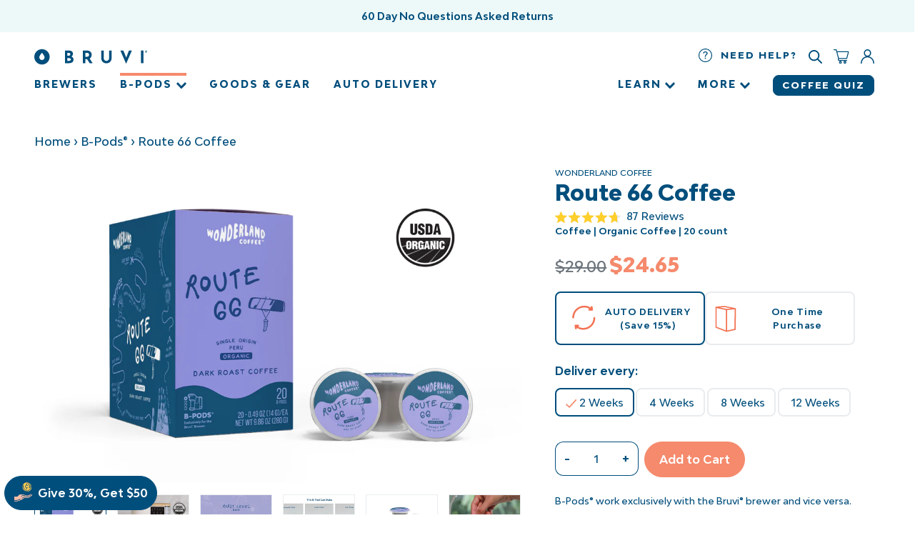

--- FILE ---
content_type: text/html; charset=utf-8
request_url: https://bruvi.com/collections/b-pods/products/route-66-coffee
body_size: 35931
content:
<!doctype html>
<html lang="en">
    <head>
      <title>
        Route 66 Coffee
        &ndash; Bruvi
      </title>
  
      <meta name="description" content="Sourced from certified organic farms in Peru, this dark, bold, single origin coffee with notes of smoke and dark chocolate will keep you moving through life.">
<meta property="description" content="Sourced from certified organic farms in Peru, this dark, bold, single origin coffee with notes of smoke and dark chocolate will keep you moving through life.">
<meta property="og:site_name" content="Bruvi">
<meta property="og:url" content="https://bruvi.com/products/route-66-coffee">
<meta property="og:title" content="Route 66 Coffee">
<meta property="og:type" content="product">
<meta property="og:description" content="Sourced from certified organic farms in Peru, this dark, bold, single origin coffee with notes of smoke and dark chocolate will keep you moving through life."><meta property="og:price:amount" content="29.00">
  <meta property="og:price:currency" content="USD"><meta property="og:image" content="http://bruvi.com/cdn/shop/files/Route66_bac3e309-2f28-4c73-a192-6165b3e72dd7_1200x1200.png?v=1742934963"><meta property="og:image" content="http://bruvi.com/cdn/shop/products/Route66-Lifestyle_1200x1200.png?v=1742934963"><meta property="og:image" content="http://bruvi.com/cdn/shop/products/Route66-PodSpotlight_1200x1200.png?v=1742934963">
<meta property="og:image:secure_url" content="https://bruvi.com/cdn/shop/files/Route66_bac3e309-2f28-4c73-a192-6165b3e72dd7_1200x1200.png?v=1742934963"><meta property="og:image:secure_url" content="https://bruvi.com/cdn/shop/products/Route66-Lifestyle_1200x1200.png?v=1742934963"><meta property="og:image:secure_url" content="https://bruvi.com/cdn/shop/products/Route66-PodSpotlight_1200x1200.png?v=1742934963">
<meta name="twitter:card" content="summary_large_image">
<meta name="twitter:title" content="Route 66 Coffee">
<meta name="twitter:description" content="Sourced from certified organic farms in Peru, this dark, bold, single origin coffee with notes of smoke and dark chocolate will keep you moving through life.">
  
      <meta charset="utf-8">
      <meta http-equiv="X-UA-Compatible" content="IE=edge,chrome=1">
      <link rel="canonical" href="https://bruvi.com/products/route-66-coffee">
      <meta name="viewport" content="width=device-width,initial-scale=1,shrink-to-fit=no">
      <link rel="shortcut icon" type="image/x-icon" href="//bruvi.com/cdn/shop/t/287/assets/favicon.png?v=136985270537754090141761239107"><script>window.performance && window.performance.mark && window.performance.mark('shopify.content_for_header.start');</script><meta name="google-site-verification" content="w2JS1zccjzZGCOgofrwYu5OrNAdCgH5Ui0SqEKvD25g">
<meta id="shopify-digital-wallet" name="shopify-digital-wallet" content="/7875821620/digital_wallets/dialog">
<meta name="shopify-checkout-api-token" content="b1caede33a25b2bc8321e740bacc009f">
<meta id="in-context-paypal-metadata" data-shop-id="7875821620" data-venmo-supported="false" data-environment="production" data-locale="en_US" data-paypal-v4="true" data-currency="USD">
<link rel="alternate" type="application/json+oembed" href="https://bruvi.com/products/route-66-coffee.oembed">
<script async="async" src="/checkouts/internal/preloads.js?locale=en-US"></script>
<link rel="preconnect" href="https://shop.app" crossorigin="anonymous">
<script async="async" src="https://shop.app/checkouts/internal/preloads.js?locale=en-US&shop_id=7875821620" crossorigin="anonymous"></script>
<script id="apple-pay-shop-capabilities" type="application/json">{"shopId":7875821620,"countryCode":"US","currencyCode":"USD","merchantCapabilities":["supports3DS"],"merchantId":"gid:\/\/shopify\/Shop\/7875821620","merchantName":"Bruvi","requiredBillingContactFields":["postalAddress","email"],"requiredShippingContactFields":["postalAddress","email"],"shippingType":"shipping","supportedNetworks":["visa","masterCard","amex","discover","elo","jcb"],"total":{"type":"pending","label":"Bruvi","amount":"1.00"},"shopifyPaymentsEnabled":true,"supportsSubscriptions":true}</script>
<script id="shopify-features" type="application/json">{"accessToken":"b1caede33a25b2bc8321e740bacc009f","betas":["rich-media-storefront-analytics"],"domain":"bruvi.com","predictiveSearch":true,"shopId":7875821620,"locale":"en"}</script>
<script>var Shopify = Shopify || {};
Shopify.shop = "bruvibev.myshopify.com";
Shopify.locale = "en";
Shopify.currency = {"active":"USD","rate":"1.0"};
Shopify.country = "US";
Shopify.theme = {"name":"[2025-10-23] Marketplace (Pre BFD)","id":156315320555,"schema_name":"Bruvi Custom Theme","schema_version":"1.0.2","theme_store_id":null,"role":"main"};
Shopify.theme.handle = "null";
Shopify.theme.style = {"id":null,"handle":null};
Shopify.cdnHost = "bruvi.com/cdn";
Shopify.routes = Shopify.routes || {};
Shopify.routes.root = "/";</script>
<script type="module">!function(o){(o.Shopify=o.Shopify||{}).modules=!0}(window);</script>
<script>!function(o){function n(){var o=[];function n(){o.push(Array.prototype.slice.apply(arguments))}return n.q=o,n}var t=o.Shopify=o.Shopify||{};t.loadFeatures=n(),t.autoloadFeatures=n()}(window);</script>
<script>
  window.ShopifyPay = window.ShopifyPay || {};
  window.ShopifyPay.apiHost = "shop.app\/pay";
  window.ShopifyPay.redirectState = null;
</script>
<script id="shop-js-analytics" type="application/json">{"pageType":"product"}</script>
<script defer="defer" async type="module" src="//bruvi.com/cdn/shopifycloud/shop-js/modules/v2/client.init-shop-cart-sync_BdyHc3Nr.en.esm.js"></script>
<script defer="defer" async type="module" src="//bruvi.com/cdn/shopifycloud/shop-js/modules/v2/chunk.common_Daul8nwZ.esm.js"></script>
<script type="module">
  await import("//bruvi.com/cdn/shopifycloud/shop-js/modules/v2/client.init-shop-cart-sync_BdyHc3Nr.en.esm.js");
await import("//bruvi.com/cdn/shopifycloud/shop-js/modules/v2/chunk.common_Daul8nwZ.esm.js");

  window.Shopify.SignInWithShop?.initShopCartSync?.({"fedCMEnabled":true,"windoidEnabled":true});

</script>
<script>
  window.Shopify = window.Shopify || {};
  if (!window.Shopify.featureAssets) window.Shopify.featureAssets = {};
  window.Shopify.featureAssets['shop-js'] = {"shop-cart-sync":["modules/v2/client.shop-cart-sync_QYOiDySF.en.esm.js","modules/v2/chunk.common_Daul8nwZ.esm.js"],"init-fed-cm":["modules/v2/client.init-fed-cm_DchLp9rc.en.esm.js","modules/v2/chunk.common_Daul8nwZ.esm.js"],"shop-button":["modules/v2/client.shop-button_OV7bAJc5.en.esm.js","modules/v2/chunk.common_Daul8nwZ.esm.js"],"init-windoid":["modules/v2/client.init-windoid_DwxFKQ8e.en.esm.js","modules/v2/chunk.common_Daul8nwZ.esm.js"],"shop-cash-offers":["modules/v2/client.shop-cash-offers_DWtL6Bq3.en.esm.js","modules/v2/chunk.common_Daul8nwZ.esm.js","modules/v2/chunk.modal_CQq8HTM6.esm.js"],"shop-toast-manager":["modules/v2/client.shop-toast-manager_CX9r1SjA.en.esm.js","modules/v2/chunk.common_Daul8nwZ.esm.js"],"init-shop-email-lookup-coordinator":["modules/v2/client.init-shop-email-lookup-coordinator_UhKnw74l.en.esm.js","modules/v2/chunk.common_Daul8nwZ.esm.js"],"pay-button":["modules/v2/client.pay-button_DzxNnLDY.en.esm.js","modules/v2/chunk.common_Daul8nwZ.esm.js"],"avatar":["modules/v2/client.avatar_BTnouDA3.en.esm.js"],"init-shop-cart-sync":["modules/v2/client.init-shop-cart-sync_BdyHc3Nr.en.esm.js","modules/v2/chunk.common_Daul8nwZ.esm.js"],"shop-login-button":["modules/v2/client.shop-login-button_D8B466_1.en.esm.js","modules/v2/chunk.common_Daul8nwZ.esm.js","modules/v2/chunk.modal_CQq8HTM6.esm.js"],"init-customer-accounts-sign-up":["modules/v2/client.init-customer-accounts-sign-up_C8fpPm4i.en.esm.js","modules/v2/client.shop-login-button_D8B466_1.en.esm.js","modules/v2/chunk.common_Daul8nwZ.esm.js","modules/v2/chunk.modal_CQq8HTM6.esm.js"],"init-shop-for-new-customer-accounts":["modules/v2/client.init-shop-for-new-customer-accounts_CVTO0Ztu.en.esm.js","modules/v2/client.shop-login-button_D8B466_1.en.esm.js","modules/v2/chunk.common_Daul8nwZ.esm.js","modules/v2/chunk.modal_CQq8HTM6.esm.js"],"init-customer-accounts":["modules/v2/client.init-customer-accounts_dRgKMfrE.en.esm.js","modules/v2/client.shop-login-button_D8B466_1.en.esm.js","modules/v2/chunk.common_Daul8nwZ.esm.js","modules/v2/chunk.modal_CQq8HTM6.esm.js"],"shop-follow-button":["modules/v2/client.shop-follow-button_CkZpjEct.en.esm.js","modules/v2/chunk.common_Daul8nwZ.esm.js","modules/v2/chunk.modal_CQq8HTM6.esm.js"],"lead-capture":["modules/v2/client.lead-capture_BntHBhfp.en.esm.js","modules/v2/chunk.common_Daul8nwZ.esm.js","modules/v2/chunk.modal_CQq8HTM6.esm.js"],"checkout-modal":["modules/v2/client.checkout-modal_CfxcYbTm.en.esm.js","modules/v2/chunk.common_Daul8nwZ.esm.js","modules/v2/chunk.modal_CQq8HTM6.esm.js"],"shop-login":["modules/v2/client.shop-login_Da4GZ2H6.en.esm.js","modules/v2/chunk.common_Daul8nwZ.esm.js","modules/v2/chunk.modal_CQq8HTM6.esm.js"],"payment-terms":["modules/v2/client.payment-terms_MV4M3zvL.en.esm.js","modules/v2/chunk.common_Daul8nwZ.esm.js","modules/v2/chunk.modal_CQq8HTM6.esm.js"]};
</script>
<script>(function() {
  var isLoaded = false;
  function asyncLoad() {
    if (isLoaded) return;
    isLoaded = true;
    var urls = ["\/\/cdn.shopify.com\/proxy\/9d6b9a0f29752e16f88182a6f497fe9b33f17178cf96d51303ab8c7d9b44a019\/api.goaffpro.com\/loader.js?shop=bruvibev.myshopify.com\u0026sp-cache-control=cHVibGljLCBtYXgtYWdlPTkwMA","https:\/\/static.shareasale.com\/json\/shopify\/deduplication.js?shop=bruvibev.myshopify.com","https:\/\/static-us.afterpay.com\/shopify\/afterpay-attract\/afterpay-attract-widget.js?shop=bruvibev.myshopify.com","https:\/\/static.shareasale.com\/json\/shopify\/shareasale-tracking.js?sasmid=116685\u0026ssmtid=19038\u0026shop=bruvibev.myshopify.com","\/\/cdn.shopify.com\/proxy\/46e25fe527ae68f59b49f3df4b597b994fa4c9ef63593d60e017105977b2504c\/s3-us-west-2.amazonaws.com\/jsstore\/a\/OO9HG9Z\/reids.js?shop=bruvibev.myshopify.com\u0026sp-cache-control=cHVibGljLCBtYXgtYWdlPTkwMA","\/\/cdn.shopify.com\/proxy\/aecb3a61fcf3488052af9b1ed4bb9569acdf6e85f77ee7340c7b64ca86f41c1a\/app.retention.com\/shopify\/shopify_app_add_to_cart_script.js?shop=bruvibev.myshopify.com\u0026sp-cache-control=cHVibGljLCBtYXgtYWdlPTkwMA","https:\/\/pc-quiz.s3.us-east-2.amazonaws.com\/current\/quiz-loader.min.js?shop=bruvibev.myshopify.com"];
    for (var i = 0; i < urls.length; i++) {
      var s = document.createElement('script');
      s.type = 'text/javascript';
      s.async = true;
      s.src = urls[i];
      var x = document.getElementsByTagName('script')[0];
      x.parentNode.insertBefore(s, x);
    }
  };
  if(window.attachEvent) {
    window.attachEvent('onload', asyncLoad);
  } else {
    window.addEventListener('load', asyncLoad, false);
  }
})();</script>
<script id="__st">var __st={"a":7875821620,"offset":-28800,"reqid":"58a0424a-63a3-49d1-94ad-737b00d966d5-1768978358","pageurl":"bruvi.com\/collections\/b-pods\/products\/route-66-coffee","u":"0ca2f2522673","p":"product","rtyp":"product","rid":4364298518580};</script>
<script>window.ShopifyPaypalV4VisibilityTracking = true;</script>
<script id="captcha-bootstrap">!function(){'use strict';const t='contact',e='account',n='new_comment',o=[[t,t],['blogs',n],['comments',n],[t,'customer']],c=[[e,'customer_login'],[e,'guest_login'],[e,'recover_customer_password'],[e,'create_customer']],r=t=>t.map((([t,e])=>`form[action*='/${t}']:not([data-nocaptcha='true']) input[name='form_type'][value='${e}']`)).join(','),a=t=>()=>t?[...document.querySelectorAll(t)].map((t=>t.form)):[];function s(){const t=[...o],e=r(t);return a(e)}const i='password',u='form_key',d=['recaptcha-v3-token','g-recaptcha-response','h-captcha-response',i],f=()=>{try{return window.sessionStorage}catch{return}},m='__shopify_v',_=t=>t.elements[u];function p(t,e,n=!1){try{const o=window.sessionStorage,c=JSON.parse(o.getItem(e)),{data:r}=function(t){const{data:e,action:n}=t;return t[m]||n?{data:e,action:n}:{data:t,action:n}}(c);for(const[e,n]of Object.entries(r))t.elements[e]&&(t.elements[e].value=n);n&&o.removeItem(e)}catch(o){console.error('form repopulation failed',{error:o})}}const l='form_type',E='cptcha';function T(t){t.dataset[E]=!0}const w=window,h=w.document,L='Shopify',v='ce_forms',y='captcha';let A=!1;((t,e)=>{const n=(g='f06e6c50-85a8-45c8-87d0-21a2b65856fe',I='https://cdn.shopify.com/shopifycloud/storefront-forms-hcaptcha/ce_storefront_forms_captcha_hcaptcha.v1.5.2.iife.js',D={infoText:'Protected by hCaptcha',privacyText:'Privacy',termsText:'Terms'},(t,e,n)=>{const o=w[L][v],c=o.bindForm;if(c)return c(t,g,e,D).then(n);var r;o.q.push([[t,g,e,D],n]),r=I,A||(h.body.append(Object.assign(h.createElement('script'),{id:'captcha-provider',async:!0,src:r})),A=!0)});var g,I,D;w[L]=w[L]||{},w[L][v]=w[L][v]||{},w[L][v].q=[],w[L][y]=w[L][y]||{},w[L][y].protect=function(t,e){n(t,void 0,e),T(t)},Object.freeze(w[L][y]),function(t,e,n,w,h,L){const[v,y,A,g]=function(t,e,n){const i=e?o:[],u=t?c:[],d=[...i,...u],f=r(d),m=r(i),_=r(d.filter((([t,e])=>n.includes(e))));return[a(f),a(m),a(_),s()]}(w,h,L),I=t=>{const e=t.target;return e instanceof HTMLFormElement?e:e&&e.form},D=t=>v().includes(t);t.addEventListener('submit',(t=>{const e=I(t);if(!e)return;const n=D(e)&&!e.dataset.hcaptchaBound&&!e.dataset.recaptchaBound,o=_(e),c=g().includes(e)&&(!o||!o.value);(n||c)&&t.preventDefault(),c&&!n&&(function(t){try{if(!f())return;!function(t){const e=f();if(!e)return;const n=_(t);if(!n)return;const o=n.value;o&&e.removeItem(o)}(t);const e=Array.from(Array(32),(()=>Math.random().toString(36)[2])).join('');!function(t,e){_(t)||t.append(Object.assign(document.createElement('input'),{type:'hidden',name:u})),t.elements[u].value=e}(t,e),function(t,e){const n=f();if(!n)return;const o=[...t.querySelectorAll(`input[type='${i}']`)].map((({name:t})=>t)),c=[...d,...o],r={};for(const[a,s]of new FormData(t).entries())c.includes(a)||(r[a]=s);n.setItem(e,JSON.stringify({[m]:1,action:t.action,data:r}))}(t,e)}catch(e){console.error('failed to persist form',e)}}(e),e.submit())}));const S=(t,e)=>{t&&!t.dataset[E]&&(n(t,e.some((e=>e===t))),T(t))};for(const o of['focusin','change'])t.addEventListener(o,(t=>{const e=I(t);D(e)&&S(e,y())}));const B=e.get('form_key'),M=e.get(l),P=B&&M;t.addEventListener('DOMContentLoaded',(()=>{const t=y();if(P)for(const e of t)e.elements[l].value===M&&p(e,B);[...new Set([...A(),...v().filter((t=>'true'===t.dataset.shopifyCaptcha))])].forEach((e=>S(e,t)))}))}(h,new URLSearchParams(w.location.search),n,t,e,['guest_login'])})(!0,!0)}();</script>
<script integrity="sha256-4kQ18oKyAcykRKYeNunJcIwy7WH5gtpwJnB7kiuLZ1E=" data-source-attribution="shopify.loadfeatures" defer="defer" src="//bruvi.com/cdn/shopifycloud/storefront/assets/storefront/load_feature-a0a9edcb.js" crossorigin="anonymous"></script>
<script crossorigin="anonymous" defer="defer" src="//bruvi.com/cdn/shopifycloud/storefront/assets/shopify_pay/storefront-65b4c6d7.js?v=20250812"></script>
<script data-source-attribution="shopify.dynamic_checkout.dynamic.init">var Shopify=Shopify||{};Shopify.PaymentButton=Shopify.PaymentButton||{isStorefrontPortableWallets:!0,init:function(){window.Shopify.PaymentButton.init=function(){};var t=document.createElement("script");t.src="https://bruvi.com/cdn/shopifycloud/portable-wallets/latest/portable-wallets.en.js",t.type="module",document.head.appendChild(t)}};
</script>
<script data-source-attribution="shopify.dynamic_checkout.buyer_consent">
  function portableWalletsHideBuyerConsent(e){var t=document.getElementById("shopify-buyer-consent"),n=document.getElementById("shopify-subscription-policy-button");t&&n&&(t.classList.add("hidden"),t.setAttribute("aria-hidden","true"),n.removeEventListener("click",e))}function portableWalletsShowBuyerConsent(e){var t=document.getElementById("shopify-buyer-consent"),n=document.getElementById("shopify-subscription-policy-button");t&&n&&(t.classList.remove("hidden"),t.removeAttribute("aria-hidden"),n.addEventListener("click",e))}window.Shopify?.PaymentButton&&(window.Shopify.PaymentButton.hideBuyerConsent=portableWalletsHideBuyerConsent,window.Shopify.PaymentButton.showBuyerConsent=portableWalletsShowBuyerConsent);
</script>
<script data-source-attribution="shopify.dynamic_checkout.cart.bootstrap">document.addEventListener("DOMContentLoaded",(function(){function t(){return document.querySelector("shopify-accelerated-checkout-cart, shopify-accelerated-checkout")}if(t())Shopify.PaymentButton.init();else{new MutationObserver((function(e,n){t()&&(Shopify.PaymentButton.init(),n.disconnect())})).observe(document.body,{childList:!0,subtree:!0})}}));
</script>
<script id='scb4127' type='text/javascript' async='' src='https://bruvi.com/cdn/shopifycloud/privacy-banner/storefront-banner.js'></script><link id="shopify-accelerated-checkout-styles" rel="stylesheet" media="screen" href="https://bruvi.com/cdn/shopifycloud/portable-wallets/latest/accelerated-checkout-backwards-compat.css" crossorigin="anonymous">
<style id="shopify-accelerated-checkout-cart">
        #shopify-buyer-consent {
  margin-top: 1em;
  display: inline-block;
  width: 100%;
}

#shopify-buyer-consent.hidden {
  display: none;
}

#shopify-subscription-policy-button {
  background: none;
  border: none;
  padding: 0;
  text-decoration: underline;
  font-size: inherit;
  cursor: pointer;
}

#shopify-subscription-policy-button::before {
  box-shadow: none;
}

      </style>

<script>window.performance && window.performance.mark && window.performance.mark('shopify.content_for_header.end');</script>

      <link rel="stylesheet" href="//bruvi.com/cdn/shop/t/287/assets/vendor_bootstrap.min.css?v=176208427752523568961762200845" media="screen">
      <script src="//bruvi.com/cdn/shop/t/287/assets/vendor_bootstrap.js?v=52589201477591746231761239121"></script>
      <script src="//bruvi.com/cdn/shop/t/287/assets/vendor_swiper.js?v=181614636252153921671761239123"></script>
      <script src="//bruvi.com/cdn/shop/t/287/assets/theme.js?v=166890458078617148571761239121"></script>

      

      <!-- Google Tag Manager -->
      <script>(function(w,d,s,l,i){w[l]=w[l]||[];w[l].push({'gtm.start':
      new Date().getTime(),event:'gtm.js'});var f=d.getElementsByTagName(s)[0],
      j=d.createElement(s),dl=l!='dataLayer'?'&l='+l:'';j.async=true;j.src=
      'https://www.googletagmanager.com/gtm.js?id='+i+dl;f.parentNode.insertBefore(j,f);
      })(window,document,'script','dataLayer','GTM-52TBRRP');</script>
      <!-- End Google Tag Manager -->

      
        <script src="https://js.afterpay.com/afterpay-1.x.js" data-analytics-enabled async></script>
      

      <meta name="google-site-verification" content="pt4RREVH-T6JCbb-Pgh0Iis3iAKrzLdKBnCMzQWVUYg" />
    <!-- BEGIN app block: shopify://apps/okendo/blocks/theme-settings/bb689e69-ea70-4661-8fb7-ad24a2e23c29 --><!-- BEGIN app snippet: header-metafields -->




    <script id="okeReferralSettings" type="application/json">{"subscriberId":"6bb5f6ed-515b-4ee4-a210-1c54ec3b5b43","matchCustomerLocale":false,"referralSettings":{"referralsDisabled":false,"rewardSet":{"sender":{"type":"coupon","description":"$50 off coupon on your next purchase","value":50,"valueType":"fixed_amount"},"recipient":{"type":"coupon","description":"Coupon good for 60 days. Cannot be combined with other discounts","value":30,"valueType":"percentage"}},"terms":{"enabled":false},"textContentSet":{"recipient":{"thankYouTitleText":"Ready for remarkably tastier coffee?","bodyText":"You've been referred by a friend to enjoy remarkably tastier coffee.  Enter your email address to receive 30% off the Bruvi Bundle or a Bruvi brewer. (Cannot be combined with other discounts)","thankYouBodyText":"Here's 30% off the Bruvi Bundle or any Bruvi brewer.","titleText":"Upgrade your daily ritual with 30% off"},"sender":{"thankYouTitleText":"Thanks for the referral","bodyText":"Your friend will get a coupon to save 30% on any Bruvi brewer, including the Bruvi Bundle, After your friend purchases, you'll also get a $50 coupon for your next purchase at bruvi.com. That's a win-win! Here's to great coffee for everyone. (Cannot be combined with other discounts)","thankYouBodyText":"We can't wait to welcome your friend to Bruvi. Once they use their referral code to save 30% on a Bruvi Bundle or any Bruvi brewer, you'll get your code to save $50 on your next purchase at bruvi.com","titleText":"Friends don't let friends drink bad coffee. Refer your friends to Bruvi to save."}},"showMarketingOptIn":false,"socialShare":{"options":{"sms":true,"twitter":true,"whatsApp":true,"facebookMessenger":true,"facebook":true},"defaultText":"I love Bruvi! Use this link to get a discount!","displayType":"monochrome","style":{"fillColor":"#004E7C","backgroundColor":"#F4F4F6"}},"style":{"button":{"hoverBackgroundColor":"#ED8365","backgroundColor":"#F58A6C","hoverTextColor":"#FFFFFF","textColor":"#FFFFFF"},"hideOkendoBranding":true,"headerImage":{"width":700,"url":"https://dov7r31oq5dkj.cloudfront.net/6bb5f6ed-515b-4ee4-a210-1c54ec3b5b43/f629722b-336c-48ec-ab3e-440a03f7b4ec","headerStyle":"logo","height":60},"bubble":{"textColor":"#FFFFFF","backgroundColor":"#004E7C"},"text":{"primaryColor":"#004E7C","fontFamily":"Bw Modelica","secondaryColor":"#004E7C"},"removeBorderRadius":true,"textField":{"border":{"color":"#CED4DA","focusColor":"#CED4DA","focusShadowColor":"#CED4DA"}}}}}</script><script type="text/javascript" defer="" src="https://d3hw6dc1ow8pp2.cloudfront.net/referrals/js/referrals-api.js"></script>







    <style data-oke-reviews-version="0.83.15" type="text/css" data-href="https://d3hw6dc1ow8pp2.cloudfront.net/reviews-widget-plus/css/okendo-reviews-styles.18e725f4.css"></style><style data-oke-reviews-version="0.83.15" type="text/css" data-href="https://d3hw6dc1ow8pp2.cloudfront.net/reviews-widget-plus/css/modules/okendo-star-rating.4cb378a8.css"></style><style data-oke-reviews-version="0.83.15" type="text/css" data-href="https://d3hw6dc1ow8pp2.cloudfront.net/reviews-widget-plus/css/modules/okendo-reviews-keywords.0942444f.css"></style><style data-oke-reviews-version="0.83.15" type="text/css" data-href="https://d3hw6dc1ow8pp2.cloudfront.net/reviews-widget-plus/css/modules/okendo-reviews-summary.a0c9d7d6.css"></style><style type="text/css">.okeReviews[data-oke-container],div.okeReviews{font-size:14px;font-size:var(--oke-text-regular);font-weight:400;font-family:var(--oke-text-fontFamily);line-height:1.6}.okeReviews[data-oke-container] *,.okeReviews[data-oke-container] :after,.okeReviews[data-oke-container] :before,div.okeReviews *,div.okeReviews :after,div.okeReviews :before{box-sizing:border-box}.okeReviews[data-oke-container] h1,.okeReviews[data-oke-container] h2,.okeReviews[data-oke-container] h3,.okeReviews[data-oke-container] h4,.okeReviews[data-oke-container] h5,.okeReviews[data-oke-container] h6,div.okeReviews h1,div.okeReviews h2,div.okeReviews h3,div.okeReviews h4,div.okeReviews h5,div.okeReviews h6{font-size:1em;font-weight:400;line-height:1.4;margin:0}.okeReviews[data-oke-container] ul,div.okeReviews ul{padding:0;margin:0}.okeReviews[data-oke-container] li,div.okeReviews li{list-style-type:none;padding:0}.okeReviews[data-oke-container] p,div.okeReviews p{line-height:1.8;margin:0 0 4px}.okeReviews[data-oke-container] p:last-child,div.okeReviews p:last-child{margin-bottom:0}.okeReviews[data-oke-container] a,div.okeReviews a{text-decoration:none;color:inherit}.okeReviews[data-oke-container] button,div.okeReviews button{border-radius:0;border:0;box-shadow:none;margin:0;width:auto;min-width:auto;padding:0;background-color:transparent;min-height:auto}.okeReviews[data-oke-container] button,.okeReviews[data-oke-container] input,.okeReviews[data-oke-container] select,.okeReviews[data-oke-container] textarea,div.okeReviews button,div.okeReviews input,div.okeReviews select,div.okeReviews textarea{font-family:inherit;font-size:1em}.okeReviews[data-oke-container] label,.okeReviews[data-oke-container] select,div.okeReviews label,div.okeReviews select{display:inline}.okeReviews[data-oke-container] select,div.okeReviews select{width:auto}.okeReviews[data-oke-container] article,.okeReviews[data-oke-container] aside,div.okeReviews article,div.okeReviews aside{margin:0}.okeReviews[data-oke-container] table,div.okeReviews table{background:transparent;border:0;border-collapse:collapse;border-spacing:0;font-family:inherit;font-size:1em;table-layout:auto}.okeReviews[data-oke-container] table td,.okeReviews[data-oke-container] table th,.okeReviews[data-oke-container] table tr,div.okeReviews table td,div.okeReviews table th,div.okeReviews table tr{border:0;font-family:inherit;font-size:1em}.okeReviews[data-oke-container] table td,.okeReviews[data-oke-container] table th,div.okeReviews table td,div.okeReviews table th{background:transparent;font-weight:400;letter-spacing:normal;padding:0;text-align:left;text-transform:none;vertical-align:middle}.okeReviews[data-oke-container] table tr:hover td,.okeReviews[data-oke-container] table tr:hover th,div.okeReviews table tr:hover td,div.okeReviews table tr:hover th{background:transparent}.okeReviews[data-oke-container] fieldset,div.okeReviews fieldset{border:0;padding:0;margin:0;min-width:0}.okeReviews[data-oke-container] img,.okeReviews[data-oke-container] svg,div.okeReviews img,div.okeReviews svg{max-width:none}.okeReviews[data-oke-container] div:empty,div.okeReviews div:empty{display:block}.okeReviews[data-oke-container] .oke-icon:before,div.okeReviews .oke-icon:before{font-family:oke-widget-icons!important;font-style:normal;font-weight:400;font-variant:normal;text-transform:none;line-height:1;-webkit-font-smoothing:antialiased;-moz-osx-font-smoothing:grayscale;color:inherit}.okeReviews[data-oke-container] .oke-icon--select-arrow:before,div.okeReviews .oke-icon--select-arrow:before{content:""}.okeReviews[data-oke-container] .oke-icon--loading:before,div.okeReviews .oke-icon--loading:before{content:""}.okeReviews[data-oke-container] .oke-icon--pencil:before,div.okeReviews .oke-icon--pencil:before{content:""}.okeReviews[data-oke-container] .oke-icon--filter:before,div.okeReviews .oke-icon--filter:before{content:""}.okeReviews[data-oke-container] .oke-icon--play:before,div.okeReviews .oke-icon--play:before{content:""}.okeReviews[data-oke-container] .oke-icon--tick-circle:before,div.okeReviews .oke-icon--tick-circle:before{content:""}.okeReviews[data-oke-container] .oke-icon--chevron-left:before,div.okeReviews .oke-icon--chevron-left:before{content:""}.okeReviews[data-oke-container] .oke-icon--chevron-right:before,div.okeReviews .oke-icon--chevron-right:before{content:""}.okeReviews[data-oke-container] .oke-icon--thumbs-down:before,div.okeReviews .oke-icon--thumbs-down:before{content:""}.okeReviews[data-oke-container] .oke-icon--thumbs-up:before,div.okeReviews .oke-icon--thumbs-up:before{content:""}.okeReviews[data-oke-container] .oke-icon--close:before,div.okeReviews .oke-icon--close:before{content:""}.okeReviews[data-oke-container] .oke-icon--chevron-up:before,div.okeReviews .oke-icon--chevron-up:before{content:""}.okeReviews[data-oke-container] .oke-icon--chevron-down:before,div.okeReviews .oke-icon--chevron-down:before{content:""}.okeReviews[data-oke-container] .oke-icon--star:before,div.okeReviews .oke-icon--star:before{content:""}.okeReviews[data-oke-container] .oke-icon--magnifying-glass:before,div.okeReviews .oke-icon--magnifying-glass:before{content:""}@font-face{font-family:oke-widget-icons;src:url(https://d3hw6dc1ow8pp2.cloudfront.net/reviews-widget-plus/fonts/oke-widget-icons.ttf) format("truetype"),url(https://d3hw6dc1ow8pp2.cloudfront.net/reviews-widget-plus/fonts/oke-widget-icons.woff) format("woff"),url(https://d3hw6dc1ow8pp2.cloudfront.net/reviews-widget-plus/img/oke-widget-icons.bc0d6b0a.svg) format("svg");font-weight:400;font-style:normal;font-display:swap}.okeReviews[data-oke-container] .oke-button,div.okeReviews .oke-button{display:inline-block;border-style:solid;border-color:var(--oke-button-borderColor);border-width:var(--oke-button-borderWidth);background-color:var(--oke-button-backgroundColor);line-height:1;padding:12px 24px;margin:0;border-radius:var(--oke-button-borderRadius);color:var(--oke-button-textColor);text-align:center;position:relative;font-weight:var(--oke-button-fontWeight);font-size:var(--oke-button-fontSize);font-family:var(--oke-button-fontFamily);outline:0}.okeReviews[data-oke-container] .oke-button-text,.okeReviews[data-oke-container] .oke-button .oke-icon,div.okeReviews .oke-button-text,div.okeReviews .oke-button .oke-icon{line-height:1}.okeReviews[data-oke-container] .oke-button.oke-is-loading,div.okeReviews .oke-button.oke-is-loading{position:relative}.okeReviews[data-oke-container] .oke-button.oke-is-loading:before,div.okeReviews .oke-button.oke-is-loading:before{font-family:oke-widget-icons!important;font-style:normal;font-weight:400;font-variant:normal;text-transform:none;line-height:1;-webkit-font-smoothing:antialiased;-moz-osx-font-smoothing:grayscale;content:"";color:undefined;font-size:12px;display:inline-block;animation:oke-spin 1s linear infinite;position:absolute;width:12px;height:12px;top:0;left:0;bottom:0;right:0;margin:auto}.okeReviews[data-oke-container] .oke-button.oke-is-loading>*,div.okeReviews .oke-button.oke-is-loading>*{opacity:0}.okeReviews[data-oke-container] .oke-button.oke-is-active,div.okeReviews .oke-button.oke-is-active{background-color:var(--oke-button-backgroundColorActive);color:var(--oke-button-textColorActive);border-color:var(--oke-button-borderColorActive)}.okeReviews[data-oke-container] .oke-button:not(.oke-is-loading),div.okeReviews .oke-button:not(.oke-is-loading){cursor:pointer}.okeReviews[data-oke-container] .oke-button:not(.oke-is-loading):not(.oke-is-active):hover,div.okeReviews .oke-button:not(.oke-is-loading):not(.oke-is-active):hover{background-color:var(--oke-button-backgroundColorHover);color:var(--oke-button-textColorHover);border-color:var(--oke-button-borderColorHover);box-shadow:0 0 0 2px var(--oke-button-backgroundColorHover)}.okeReviews[data-oke-container] .oke-button:not(.oke-is-loading):not(.oke-is-active):active,.okeReviews[data-oke-container] .oke-button:not(.oke-is-loading):not(.oke-is-active):hover:active,div.okeReviews .oke-button:not(.oke-is-loading):not(.oke-is-active):active,div.okeReviews .oke-button:not(.oke-is-loading):not(.oke-is-active):hover:active{background-color:var(--oke-button-backgroundColorActive);color:var(--oke-button-textColorActive);border-color:var(--oke-button-borderColorActive)}.okeReviews[data-oke-container] .oke-title,div.okeReviews .oke-title{font-weight:var(--oke-title-fontWeight);font-size:var(--oke-title-fontSize);font-family:var(--oke-title-fontFamily)}.okeReviews[data-oke-container] .oke-bodyText,div.okeReviews .oke-bodyText{font-weight:var(--oke-bodyText-fontWeight);font-size:var(--oke-bodyText-fontSize);font-family:var(--oke-bodyText-fontFamily)}.okeReviews[data-oke-container] .oke-linkButton,div.okeReviews .oke-linkButton{cursor:pointer;font-weight:700;pointer-events:auto;text-decoration:underline}.okeReviews[data-oke-container] .oke-linkButton:hover,div.okeReviews .oke-linkButton:hover{text-decoration:none}.okeReviews[data-oke-container] .oke-readMore,div.okeReviews .oke-readMore{cursor:pointer;color:inherit;text-decoration:underline}.okeReviews[data-oke-container] .oke-select,div.okeReviews .oke-select{cursor:pointer;background-repeat:no-repeat;background-position-x:100%;background-position-y:50%;border:none;padding:0 24px 0 12px;-moz-appearance:none;appearance:none;color:inherit;-webkit-appearance:none;background-color:transparent;background-image:url("data:image/svg+xml;charset=utf-8,%3Csvg fill='currentColor' xmlns='http://www.w3.org/2000/svg' viewBox='0 0 24 24'%3E%3Cpath d='M7 10l5 5 5-5z'/%3E%3Cpath d='M0 0h24v24H0z' fill='none'/%3E%3C/svg%3E");outline-offset:4px}.okeReviews[data-oke-container] .oke-select:disabled,div.okeReviews .oke-select:disabled{background-color:transparent;background-image:url("data:image/svg+xml;charset=utf-8,%3Csvg fill='%239a9db1' xmlns='http://www.w3.org/2000/svg' viewBox='0 0 24 24'%3E%3Cpath d='M7 10l5 5 5-5z'/%3E%3Cpath d='M0 0h24v24H0z' fill='none'/%3E%3C/svg%3E")}.okeReviews[data-oke-container] .oke-loader,div.okeReviews .oke-loader{position:relative}.okeReviews[data-oke-container] .oke-loader:before,div.okeReviews .oke-loader:before{font-family:oke-widget-icons!important;font-style:normal;font-weight:400;font-variant:normal;text-transform:none;line-height:1;-webkit-font-smoothing:antialiased;-moz-osx-font-smoothing:grayscale;content:"";color:var(--oke-text-secondaryColor);font-size:12px;display:inline-block;animation:oke-spin 1s linear infinite;position:absolute;width:12px;height:12px;top:0;left:0;bottom:0;right:0;margin:auto}.okeReviews[data-oke-container] .oke-a11yText,div.okeReviews .oke-a11yText{border:0;clip:rect(0 0 0 0);height:1px;margin:-1px;overflow:hidden;padding:0;position:absolute;width:1px}.okeReviews[data-oke-container] .oke-hidden,div.okeReviews .oke-hidden{display:none}.okeReviews[data-oke-container] .oke-modal,div.okeReviews .oke-modal{bottom:0;left:0;overflow:auto;position:fixed;right:0;top:0;z-index:2147483647;max-height:100%;background-color:rgba(0,0,0,.5);padding:40px 0 32px}@media only screen and (min-width:1024px){.okeReviews[data-oke-container] .oke-modal,div.okeReviews .oke-modal{display:flex;align-items:center;padding:48px 0}}.okeReviews[data-oke-container] .oke-modal ::-moz-selection,div.okeReviews .oke-modal ::-moz-selection{background-color:rgba(39,45,69,.2)}.okeReviews[data-oke-container] .oke-modal ::selection,div.okeReviews .oke-modal ::selection{background-color:rgba(39,45,69,.2)}.okeReviews[data-oke-container] .oke-modal,.okeReviews[data-oke-container] .oke-modal p,div.okeReviews .oke-modal,div.okeReviews .oke-modal p{color:#272d45}.okeReviews[data-oke-container] .oke-modal-content,div.okeReviews .oke-modal-content{background-color:#fff;margin:auto;position:relative;will-change:transform,opacity;width:calc(100% - 64px)}@media only screen and (min-width:1024px){.okeReviews[data-oke-container] .oke-modal-content,div.okeReviews .oke-modal-content{max-width:1000px}}.okeReviews[data-oke-container] .oke-modal-close,div.okeReviews .oke-modal-close{cursor:pointer;position:absolute;width:32px;height:32px;top:-32px;padding:4px;right:-4px;line-height:1}.okeReviews[data-oke-container] .oke-modal-close:before,div.okeReviews .oke-modal-close:before{font-family:oke-widget-icons!important;font-style:normal;font-weight:400;font-variant:normal;text-transform:none;line-height:1;-webkit-font-smoothing:antialiased;-moz-osx-font-smoothing:grayscale;content:"";color:#fff;font-size:24px;display:inline-block;width:24px;height:24px}.okeReviews[data-oke-container] .oke-modal-overlay,div.okeReviews .oke-modal-overlay{background-color:rgba(43,46,56,.9)}@media only screen and (min-width:1024px){.okeReviews[data-oke-container] .oke-modal--large .oke-modal-content,div.okeReviews .oke-modal--large .oke-modal-content{max-width:1200px}}.okeReviews[data-oke-container] .oke-modal .oke-helpful,.okeReviews[data-oke-container] .oke-modal .oke-helpful-vote-button,.okeReviews[data-oke-container] .oke-modal .oke-reviewContent-date,div.okeReviews .oke-modal .oke-helpful,div.okeReviews .oke-modal .oke-helpful-vote-button,div.okeReviews .oke-modal .oke-reviewContent-date{color:#676986}.oke-modal .okeReviews[data-oke-container].oke-w,.oke-modal div.okeReviews.oke-w{color:#272d45}.okeReviews[data-oke-container] .oke-tag,div.okeReviews .oke-tag{align-items:center;color:#272d45;display:flex;font-size:var(--oke-text-small);font-weight:600;text-align:left;position:relative;z-index:2;background-color:#f4f4f6;padding:4px 6px;border:none;border-radius:4px;gap:6px;line-height:1}.okeReviews[data-oke-container] .oke-tag svg,div.okeReviews .oke-tag svg{fill:currentColor;height:1rem}.okeReviews[data-oke-container] .hooper,div.okeReviews .hooper{height:auto}.okeReviews--left{text-align:left}.okeReviews--right{text-align:right}.okeReviews--center{text-align:center}.okeReviews :not([tabindex="-1"]):focus-visible{outline:5px auto highlight;outline:5px auto -webkit-focus-ring-color}.is-oke-modalOpen{overflow:hidden!important}img.oke-is-error{background-color:var(--oke-shadingColor);background-size:cover;background-position:50% 50%;box-shadow:inset 0 0 0 1px var(--oke-border-color)}@keyframes oke-spin{0%{transform:rotate(0deg)}to{transform:rotate(1turn)}}@keyframes oke-fade-in{0%{opacity:0}to{opacity:1}}
.oke-stars{line-height:1;position:relative;display:inline-block}.oke-stars-background svg{overflow:visible}.oke-stars-foreground{overflow:hidden;position:absolute;top:0;left:0}.oke-sr{display:inline-block;padding-top:var(--oke-starRating-spaceAbove);padding-bottom:var(--oke-starRating-spaceBelow)}.oke-sr .oke-is-clickable{cursor:pointer}.oke-sr--hidden{display:none}.oke-sr-count,.oke-sr-rating,.oke-sr-stars{display:inline-block;vertical-align:middle}.oke-sr-stars{line-height:1;margin-right:8px}.oke-sr-rating{display:none}.oke-sr-count--brackets:before{content:"("}.oke-sr-count--brackets:after{content:")"}
.oke-rk{display:block}.okeReviews[data-oke-container] .oke-reviewsKeywords-heading,div.okeReviews .oke-reviewsKeywords-heading{font-weight:700;margin-bottom:8px}.okeReviews[data-oke-container] .oke-reviewsKeywords-heading-skeleton,div.okeReviews .oke-reviewsKeywords-heading-skeleton{height:calc(var(--oke-button-fontSize) + 4px);width:150px}.okeReviews[data-oke-container] .oke-reviewsKeywords-list,div.okeReviews .oke-reviewsKeywords-list{display:inline-flex;align-items:center;flex-wrap:wrap;gap:4px}.okeReviews[data-oke-container] .oke-reviewsKeywords-list-category,div.okeReviews .oke-reviewsKeywords-list-category{background-color:var(--oke-filter-backgroundColor);color:var(--oke-filter-textColor);border:1px solid var(--oke-filter-borderColor);border-radius:var(--oke-filter-borderRadius);padding:6px 16px;transition:background-color .1s ease-out,border-color .1s ease-out;white-space:nowrap}.okeReviews[data-oke-container] .oke-reviewsKeywords-list-category.oke-is-clickable,div.okeReviews .oke-reviewsKeywords-list-category.oke-is-clickable{cursor:pointer}.okeReviews[data-oke-container] .oke-reviewsKeywords-list-category.oke-is-active,div.okeReviews .oke-reviewsKeywords-list-category.oke-is-active{background-color:var(--oke-filter-backgroundColorActive);color:var(--oke-filter-textColorActive);border-color:var(--oke-filter-borderColorActive)}.okeReviews[data-oke-container] .oke-reviewsKeywords .oke-translateButton,div.okeReviews .oke-reviewsKeywords .oke-translateButton{margin-top:12px}
.oke-rs{display:block}.oke-rs .oke-reviewsSummary.oke-is-preRender .oke-reviewsSummary-summary{-webkit-mask:linear-gradient(180deg,#000 0,#000 40%,transparent 95%,transparent 0) 100% 50%/100% 100% repeat-x;mask:linear-gradient(180deg,#000 0,#000 40%,transparent 95%,transparent 0) 100% 50%/100% 100% repeat-x;max-height:150px}.okeReviews[data-oke-container] .oke-reviewsSummary .oke-tooltip,div.okeReviews .oke-reviewsSummary .oke-tooltip{display:inline-block;font-weight:400}.okeReviews[data-oke-container] .oke-reviewsSummary .oke-tooltip-trigger,div.okeReviews .oke-reviewsSummary .oke-tooltip-trigger{height:15px;width:15px;overflow:hidden;transform:translateY(-10%)}.okeReviews[data-oke-container] .oke-reviewsSummary-heading,div.okeReviews .oke-reviewsSummary-heading{align-items:center;-moz-column-gap:4px;column-gap:4px;display:inline-flex;font-weight:700;margin-bottom:8px}.okeReviews[data-oke-container] .oke-reviewsSummary-heading-skeleton,div.okeReviews .oke-reviewsSummary-heading-skeleton{height:calc(var(--oke-button-fontSize) + 4px);width:150px}.okeReviews[data-oke-container] .oke-reviewsSummary-icon,div.okeReviews .oke-reviewsSummary-icon{fill:currentColor;font-size:14px}.okeReviews[data-oke-container] .oke-reviewsSummary-icon svg,div.okeReviews .oke-reviewsSummary-icon svg{vertical-align:baseline}.okeReviews[data-oke-container] .oke-reviewsSummary-summary.oke-is-truncated,div.okeReviews .oke-reviewsSummary-summary.oke-is-truncated{display:-webkit-box;-webkit-box-orient:vertical;overflow:hidden;text-overflow:ellipsis}</style>

    <script type="application/json" id="oke-reviews-settings">{"subscriberId":"6bb5f6ed-515b-4ee4-a210-1c54ec3b5b43","analyticsSettings":{"isWidgetOnScreenTrackingEnabled":true,"provider":"gtag"},"locale":"en","matchCustomerLocale":false,"widgetSettings":{"global":{"dateSettings":{"format":{"type":"relative"}},"hideOkendoBranding":false,"stars":{"backgroundColor":"#E5E5E5","foregroundColor":"#FFCF2A","interspace":2,"shape":{"type":"default"},"showBorder":false},"showIncentiveIndicator":false,"searchEnginePaginationEnabled":true,"font":{"fontType":"inherit-from-page"}},"homepageCarousel":{"defaultSort":"rating desc","scrollBehaviour":"slide","slidesPerPage":{"large":3,"medium":2},"style":{"arrows":{"color":"#676986","size":{"value":24,"unit":"px"},"enabled":true},"avatar":{"backgroundColor":"#E5E5EB","placeholderTextColor":"#2C3E50","size":{"value":48,"unit":"px"},"enabled":true},"border":{"color":"#E5E5EB","width":{"value":1,"unit":"px"}},"highlightColor":"#0E7A82","layout":{"name":"default","reviewDetailsPosition":"below","showAttributeBars":false,"showProductDetails":"only-when-grouped","showProductName":false},"media":{"size":{"value":80,"unit":"px"},"imageGap":{"value":4,"unit":"px"},"enabled":true},"productImageSize":{"value":48,"unit":"px"},"showDates":true,"spaceAbove":{"value":20,"unit":"px"},"spaceBelow":{"value":20,"unit":"px"},"stars":{"height":{"value":18,"unit":"px"}},"text":{"primaryColor":"#2C3E50","fontSizeRegular":{"value":14,"unit":"px"},"fontSizeSmall":{"value":12,"unit":"px"},"secondaryColor":"#676986"}},"totalSlides":12,"truncation":{"bodyMaxLines":4,"enabled":true,"truncateAll":false}},"mediaCarousel":{"minimumImages":1,"linkText":"Read More","autoPlay":false,"slideSize":"medium","arrowPosition":"outside"},"mediaGrid":{"gridStyleDesktop":{"layout":"default-desktop"},"gridStyleMobile":{"layout":"default-mobile"},"showMoreArrow":{"arrowColor":"#676986","enabled":true,"backgroundColor":"#f4f4f6"},"linkText":"Read More","infiniteScroll":false,"gapSize":{"value":10,"unit":"px"}},"questions":{"initialPageSize":6,"loadMorePageSize":6},"reviewsBadge":{"layout":"small","backgroundColor":"#024872","borderColor":"#024871","stars":{"height":{"value":16,"unit":"px"}},"textColor":"#FFFFFF","colorScheme":"custom","url":"https://bruvi.com/pages/reviews"},"reviewsTab":{"enabled":false},"reviewsWidget":{"tabs":{"reviews":true,"questions":false},"header":{"columnDistribution":"space-between","verticalAlignment":"top","blocks":[{"columnWidth":"full","modules":[{"name":"rating-average","layout":"one-line"},{"name":"reviews-summary","heading":"Reviews Summary","maxTextLines":3}],"textAlignment":"center"}]},"style":{"showDates":true,"border":{"color":"#EFEFEF","width":{"value":1,"unit":"px"}},"bodyFont":{"hasCustomFontSettings":false},"headingFont":{"hasCustomFontSettings":false},"filters":{"backgroundColorActive":"#676986","backgroundColor":"#FFFFFF","borderColor":"#DBDDE4","borderRadius":{"value":100,"unit":"px"},"borderColorActive":"#676986","textColorActive":"#FFFFFF","textColor":"#2C3E50","searchHighlightColor":"#B2F9E9"},"avatar":{"enabled":false},"stars":{"height":{"value":17,"unit":"px"},"globalOverrideSettings":{"backgroundColor":"#E5E5E5","foregroundColor":"#FFCF2A","interspace":2,"showBorder":false}},"shadingColor":"#F7F7F8","productImageSize":{"value":48,"unit":"px"},"button":{"backgroundColorActive":"#024871","borderColorHover":"#024871","backgroundColor":"#024871","borderColor":"#024871","backgroundColorHover":"#023F63","textColorHover":"#FFFFFF","borderRadius":{"value":25,"unit":"px"},"borderWidth":{"value":1,"unit":"px"},"borderColorActive":"#024871","textColorActive":"#FFFFFF","textColor":"#FFFFFF","font":{"hasCustomFontSettings":false}},"highlightColor":"#024871","spaceAbove":{"value":1,"unit":"em"},"text":{"primaryColor":"#024871","fontSizeRegular":{"value":16,"unit":"px"},"fontSizeLarge":{"value":18,"unit":"px"},"fontSizeSmall":{"value":14,"unit":"px"},"secondaryColor":"#024871"},"spaceBelow":{"value":5,"unit":"em"},"attributeBar":{"style":"default","backgroundColor":"#D3D4DD","shadingColor":"#9A9DB1","markerColor":"#00CAAA"}},"showWhenEmpty":true,"reviews":{"list":{"layout":{"name":"minimal","showAttributeBars":false,"showProductVariantName":false,"columnAmount":4,"showProductDetails":"only-when-grouped"},"loyalty":{"maxInitialAchievements":3},"initialPageSize":5,"replyTruncation":{"bodyMaxLines":4,"enabled":true},"media":{"layout":"featured","size":{"value":150,"unit":"px"}},"truncation":{"bodyMaxLines":4,"truncateAll":false,"enabled":true},"loadMorePageSize":10},"controls":{"filterMode":"off","freeTextSearchEnabled":true,"writeReviewButtonEnabled":true,"defaultSort":"date desc"}}},"starRatings":{"showWhenEmpty":false,"style":{"globalOverrideSettings":{"backgroundColor":"#E5E5E5","foregroundColor":"#FFCF2A","interspace":2,"showBorder":false},"spaceAbove":{"value":0,"unit":"px"},"text":{"content":"review-count","style":"number-and-text","brackets":false},"singleStar":false,"height":{"value":16,"unit":"px"},"spaceBelow":{"value":0,"unit":"px"}},"clickBehavior":"scroll-to-widget"}},"features":{"attributeFiltersEnabled":true,"recorderPlusEnabled":true,"recorderQandaPlusEnabled":true,"reviewsKeywordsEnabled":true,"reviewsSummariesEnabled":true}}</script>
            <style id="oke-css-vars">:root{--oke-widget-spaceAbove:1em;--oke-widget-spaceBelow:5em;--oke-starRating-spaceAbove:0;--oke-starRating-spaceBelow:0;--oke-button-backgroundColor:#024871;--oke-button-backgroundColorHover:#023f63;--oke-button-backgroundColorActive:#024871;--oke-button-textColor:#fff;--oke-button-textColorHover:#fff;--oke-button-textColorActive:#fff;--oke-button-borderColor:#024871;--oke-button-borderColorHover:#024871;--oke-button-borderColorActive:#024871;--oke-button-borderRadius:25px;--oke-button-borderWidth:1px;--oke-button-fontWeight:700;--oke-button-fontSize:var(--oke-text-regular,14px);--oke-button-fontFamily:inherit;--oke-border-color:#efefef;--oke-border-width:1px;--oke-text-primaryColor:#024871;--oke-text-secondaryColor:#024871;--oke-text-small:14px;--oke-text-regular:16px;--oke-text-large:18px;--oke-text-fontFamily:inherit;--oke-avatar-size:undefined;--oke-avatar-backgroundColor:undefined;--oke-avatar-placeholderTextColor:undefined;--oke-highlightColor:#024871;--oke-shadingColor:#f7f7f8;--oke-productImageSize:48px;--oke-attributeBar-shadingColor:#9a9db1;--oke-attributeBar-borderColor:undefined;--oke-attributeBar-backgroundColor:#d3d4dd;--oke-attributeBar-markerColor:#00caaa;--oke-filter-backgroundColor:#fff;--oke-filter-backgroundColorActive:#676986;--oke-filter-borderColor:#dbdde4;--oke-filter-borderColorActive:#676986;--oke-filter-textColor:#2c3e50;--oke-filter-textColorActive:#fff;--oke-filter-borderRadius:100px;--oke-filter-searchHighlightColor:#b2f9e9;--oke-mediaGrid-chevronColor:#676986;--oke-stars-foregroundColor:#ffcf2a;--oke-stars-backgroundColor:#e5e5e5;--oke-stars-borderWidth:0}.oke-w,.oke-modal{--oke-stars-foregroundColor:#ffcf2a;--oke-stars-backgroundColor:#e5e5e5;--oke-stars-borderWidth:0}.oke-sr{--oke-stars-foregroundColor:#ffcf2a;--oke-stars-backgroundColor:#e5e5e5;--oke-stars-borderWidth:0}.oke-w,oke-modal{--oke-title-fontWeight:600;--oke-title-fontSize:var(--oke-text-regular,14px);--oke-title-fontFamily:inherit;--oke-bodyText-fontWeight:400;--oke-bodyText-fontSize:var(--oke-text-regular,14px);--oke-bodyText-fontFamily:inherit}</style>
            
            <template id="oke-reviews-body-template"><svg id="oke-star-symbols" style="display:none!important" data-oke-id="oke-star-symbols"><symbol id="oke-star-empty" style="overflow:visible;"><path id="star-default--empty" fill="var(--oke-stars-backgroundColor)" stroke="var(--oke-stars-borderColor)" stroke-width="var(--oke-stars-borderWidth)" d="M3.34 13.86c-.48.3-.76.1-.63-.44l1.08-4.56L.26 5.82c-.42-.36-.32-.7.24-.74l4.63-.37L6.92.39c.2-.52.55-.52.76 0l1.8 4.32 4.62.37c.56.05.67.37.24.74l-3.53 3.04 1.08 4.56c.13.54-.14.74-.63.44L7.3 11.43l-3.96 2.43z"/></symbol><symbol id="oke-star-filled" style="overflow:visible;"><path id="star-default--filled" fill="var(--oke-stars-foregroundColor)" stroke="var(--oke-stars-borderColor)" stroke-width="var(--oke-stars-borderWidth)" d="M3.34 13.86c-.48.3-.76.1-.63-.44l1.08-4.56L.26 5.82c-.42-.36-.32-.7.24-.74l4.63-.37L6.92.39c.2-.52.55-.52.76 0l1.8 4.32 4.62.37c.56.05.67.37.24.74l-3.53 3.04 1.08 4.56c.13.54-.14.74-.63.44L7.3 11.43l-3.96 2.43z"/></symbol></svg></template><script>document.addEventListener('readystatechange',() =>{Array.from(document.getElementById('oke-reviews-body-template')?.content.children)?.forEach(function(child){if(!Array.from(document.body.querySelectorAll('[data-oke-id='.concat(child.getAttribute('data-oke-id'),']'))).length){document.body.prepend(child)}})},{once:true});</script>













<!-- END app snippet -->

    <!-- BEGIN app snippet: okendo-reviews-json-ld -->
    <script type="application/ld+json">
        {
            "@context": "http://schema.org/",
            "@type": "Product",
            "name": "Route 66 Coffee",
            "image": "https://bruvi.com/cdn/shop/files/Route66_bac3e309-2f28-4c73-a192-6165b3e72dd7_450x450.png?v=1742934963",
            "description": "Sourced from certified organic farms in Peru, this dark, bold, single origin coffee with notes of smoke and dark chocolate will keep you moving through life.",
            "mpn": "4364298518580",
            "brand": {
                "@type": "Brand",
                "name": "Wonderland Coffee"
            },
            "offers": {
                "@type": "Offer",
                "priceCurrency": "USD",
                "price": "29.0",
                "availability": "InStock",
                "seller": {
                    "@type": "Organization",
                    "name": "Bruvi"
                }
            }
            
                ,"aggregateRating": {
                    "@type": "AggregateRating",
                    "ratingValue": "4.7",
                    "ratingCount": "87"
                }
            
        }
    </script>

<!-- END app snippet -->

<!-- BEGIN app snippet: widget-plus-initialisation-script -->




    <script async id="okendo-reviews-script" src="https://d3hw6dc1ow8pp2.cloudfront.net/reviews-widget-plus/js/okendo-reviews.js"></script>

<!-- END app snippet -->


<!-- END app block --><!-- BEGIN app block: shopify://apps/klaviyo-email-marketing-sms/blocks/klaviyo-onsite-embed/2632fe16-c075-4321-a88b-50b567f42507 -->












  <script async src="https://static.klaviyo.com/onsite/js/NvpAVL/klaviyo.js?company_id=NvpAVL"></script>
  <script>!function(){if(!window.klaviyo){window._klOnsite=window._klOnsite||[];try{window.klaviyo=new Proxy({},{get:function(n,i){return"push"===i?function(){var n;(n=window._klOnsite).push.apply(n,arguments)}:function(){for(var n=arguments.length,o=new Array(n),w=0;w<n;w++)o[w]=arguments[w];var t="function"==typeof o[o.length-1]?o.pop():void 0,e=new Promise((function(n){window._klOnsite.push([i].concat(o,[function(i){t&&t(i),n(i)}]))}));return e}}})}catch(n){window.klaviyo=window.klaviyo||[],window.klaviyo.push=function(){var n;(n=window._klOnsite).push.apply(n,arguments)}}}}();</script>

  
    <script id="viewed_product">
      if (item == null) {
        var _learnq = _learnq || [];

        var MetafieldReviews = null
        var MetafieldYotpoRating = null
        var MetafieldYotpoCount = null
        var MetafieldLooxRating = null
        var MetafieldLooxCount = null
        var okendoProduct = null
        var okendoProductReviewCount = null
        var okendoProductReviewAverageValue = null
        try {
          // The following fields are used for Customer Hub recently viewed in order to add reviews.
          // This information is not part of __kla_viewed. Instead, it is part of __kla_viewed_reviewed_items
          MetafieldReviews = {"rating":{"scale_min":"1.0","scale_max":"5.0","value":"4.7"},"rating_count":87};
          MetafieldYotpoRating = null
          MetafieldYotpoCount = null
          MetafieldLooxRating = null
          MetafieldLooxCount = null

          okendoProduct = {"reviewCount":87,"reviewAverageValue":"4.7"}
          // If the okendo metafield is not legacy, it will error, which then requires the new json formatted data
          if (okendoProduct && 'error' in okendoProduct) {
            okendoProduct = null
          }
          okendoProductReviewCount = okendoProduct ? okendoProduct.reviewCount : null
          okendoProductReviewAverageValue = okendoProduct ? okendoProduct.reviewAverageValue : null
        } catch (error) {
          console.error('Error in Klaviyo onsite reviews tracking:', error);
        }

        var item = {
          Name: "Route 66 Coffee",
          ProductID: 4364298518580,
          Categories: ["All Products","B-Pods®","BYOB: Coffee","BYOB: Customer Favorites","Coffee","Wonderland Coffee"],
          ImageURL: "https://bruvi.com/cdn/shop/files/Route66_bac3e309-2f28-4c73-a192-6165b3e72dd7_grande.png?v=1742934963",
          URL: "https://bruvi.com/products/route-66-coffee",
          Brand: "Wonderland Coffee",
          Price: "$29.00",
          Value: "29.00",
          CompareAtPrice: "$0.00"
        };
        _learnq.push(['track', 'Viewed Product', item]);
        _learnq.push(['trackViewedItem', {
          Title: item.Name,
          ItemId: item.ProductID,
          Categories: item.Categories,
          ImageUrl: item.ImageURL,
          Url: item.URL,
          Metadata: {
            Brand: item.Brand,
            Price: item.Price,
            Value: item.Value,
            CompareAtPrice: item.CompareAtPrice
          },
          metafields:{
            reviews: MetafieldReviews,
            yotpo:{
              rating: MetafieldYotpoRating,
              count: MetafieldYotpoCount,
            },
            loox:{
              rating: MetafieldLooxRating,
              count: MetafieldLooxCount,
            },
            okendo: {
              rating: okendoProductReviewAverageValue,
              count: okendoProductReviewCount,
            }
          }
        }]);
      }
    </script>
  




  <script>
    window.klaviyoReviewsProductDesignMode = false
  </script>







<!-- END app block --><link href="https://monorail-edge.shopifysvc.com" rel="dns-prefetch">
<script>(function(){if ("sendBeacon" in navigator && "performance" in window) {try {var session_token_from_headers = performance.getEntriesByType('navigation')[0].serverTiming.find(x => x.name == '_s').description;} catch {var session_token_from_headers = undefined;}var session_cookie_matches = document.cookie.match(/_shopify_s=([^;]*)/);var session_token_from_cookie = session_cookie_matches && session_cookie_matches.length === 2 ? session_cookie_matches[1] : "";var session_token = session_token_from_headers || session_token_from_cookie || "";function handle_abandonment_event(e) {var entries = performance.getEntries().filter(function(entry) {return /monorail-edge.shopifysvc.com/.test(entry.name);});if (!window.abandonment_tracked && entries.length === 0) {window.abandonment_tracked = true;var currentMs = Date.now();var navigation_start = performance.timing.navigationStart;var payload = {shop_id: 7875821620,url: window.location.href,navigation_start,duration: currentMs - navigation_start,session_token,page_type: "product"};window.navigator.sendBeacon("https://monorail-edge.shopifysvc.com/v1/produce", JSON.stringify({schema_id: "online_store_buyer_site_abandonment/1.1",payload: payload,metadata: {event_created_at_ms: currentMs,event_sent_at_ms: currentMs}}));}}window.addEventListener('pagehide', handle_abandonment_event);}}());</script>
<script id="web-pixels-manager-setup">(function e(e,d,r,n,o){if(void 0===o&&(o={}),!Boolean(null===(a=null===(i=window.Shopify)||void 0===i?void 0:i.analytics)||void 0===a?void 0:a.replayQueue)){var i,a;window.Shopify=window.Shopify||{};var t=window.Shopify;t.analytics=t.analytics||{};var s=t.analytics;s.replayQueue=[],s.publish=function(e,d,r){return s.replayQueue.push([e,d,r]),!0};try{self.performance.mark("wpm:start")}catch(e){}var l=function(){var e={modern:/Edge?\/(1{2}[4-9]|1[2-9]\d|[2-9]\d{2}|\d{4,})\.\d+(\.\d+|)|Firefox\/(1{2}[4-9]|1[2-9]\d|[2-9]\d{2}|\d{4,})\.\d+(\.\d+|)|Chrom(ium|e)\/(9{2}|\d{3,})\.\d+(\.\d+|)|(Maci|X1{2}).+ Version\/(15\.\d+|(1[6-9]|[2-9]\d|\d{3,})\.\d+)([,.]\d+|)( \(\w+\)|)( Mobile\/\w+|) Safari\/|Chrome.+OPR\/(9{2}|\d{3,})\.\d+\.\d+|(CPU[ +]OS|iPhone[ +]OS|CPU[ +]iPhone|CPU IPhone OS|CPU iPad OS)[ +]+(15[._]\d+|(1[6-9]|[2-9]\d|\d{3,})[._]\d+)([._]\d+|)|Android:?[ /-](13[3-9]|1[4-9]\d|[2-9]\d{2}|\d{4,})(\.\d+|)(\.\d+|)|Android.+Firefox\/(13[5-9]|1[4-9]\d|[2-9]\d{2}|\d{4,})\.\d+(\.\d+|)|Android.+Chrom(ium|e)\/(13[3-9]|1[4-9]\d|[2-9]\d{2}|\d{4,})\.\d+(\.\d+|)|SamsungBrowser\/([2-9]\d|\d{3,})\.\d+/,legacy:/Edge?\/(1[6-9]|[2-9]\d|\d{3,})\.\d+(\.\d+|)|Firefox\/(5[4-9]|[6-9]\d|\d{3,})\.\d+(\.\d+|)|Chrom(ium|e)\/(5[1-9]|[6-9]\d|\d{3,})\.\d+(\.\d+|)([\d.]+$|.*Safari\/(?![\d.]+ Edge\/[\d.]+$))|(Maci|X1{2}).+ Version\/(10\.\d+|(1[1-9]|[2-9]\d|\d{3,})\.\d+)([,.]\d+|)( \(\w+\)|)( Mobile\/\w+|) Safari\/|Chrome.+OPR\/(3[89]|[4-9]\d|\d{3,})\.\d+\.\d+|(CPU[ +]OS|iPhone[ +]OS|CPU[ +]iPhone|CPU IPhone OS|CPU iPad OS)[ +]+(10[._]\d+|(1[1-9]|[2-9]\d|\d{3,})[._]\d+)([._]\d+|)|Android:?[ /-](13[3-9]|1[4-9]\d|[2-9]\d{2}|\d{4,})(\.\d+|)(\.\d+|)|Mobile Safari.+OPR\/([89]\d|\d{3,})\.\d+\.\d+|Android.+Firefox\/(13[5-9]|1[4-9]\d|[2-9]\d{2}|\d{4,})\.\d+(\.\d+|)|Android.+Chrom(ium|e)\/(13[3-9]|1[4-9]\d|[2-9]\d{2}|\d{4,})\.\d+(\.\d+|)|Android.+(UC? ?Browser|UCWEB|U3)[ /]?(15\.([5-9]|\d{2,})|(1[6-9]|[2-9]\d|\d{3,})\.\d+)\.\d+|SamsungBrowser\/(5\.\d+|([6-9]|\d{2,})\.\d+)|Android.+MQ{2}Browser\/(14(\.(9|\d{2,})|)|(1[5-9]|[2-9]\d|\d{3,})(\.\d+|))(\.\d+|)|K[Aa][Ii]OS\/(3\.\d+|([4-9]|\d{2,})\.\d+)(\.\d+|)/},d=e.modern,r=e.legacy,n=navigator.userAgent;return n.match(d)?"modern":n.match(r)?"legacy":"unknown"}(),u="modern"===l?"modern":"legacy",c=(null!=n?n:{modern:"",legacy:""})[u],f=function(e){return[e.baseUrl,"/wpm","/b",e.hashVersion,"modern"===e.buildTarget?"m":"l",".js"].join("")}({baseUrl:d,hashVersion:r,buildTarget:u}),m=function(e){var d=e.version,r=e.bundleTarget,n=e.surface,o=e.pageUrl,i=e.monorailEndpoint;return{emit:function(e){var a=e.status,t=e.errorMsg,s=(new Date).getTime(),l=JSON.stringify({metadata:{event_sent_at_ms:s},events:[{schema_id:"web_pixels_manager_load/3.1",payload:{version:d,bundle_target:r,page_url:o,status:a,surface:n,error_msg:t},metadata:{event_created_at_ms:s}}]});if(!i)return console&&console.warn&&console.warn("[Web Pixels Manager] No Monorail endpoint provided, skipping logging."),!1;try{return self.navigator.sendBeacon.bind(self.navigator)(i,l)}catch(e){}var u=new XMLHttpRequest;try{return u.open("POST",i,!0),u.setRequestHeader("Content-Type","text/plain"),u.send(l),!0}catch(e){return console&&console.warn&&console.warn("[Web Pixels Manager] Got an unhandled error while logging to Monorail."),!1}}}}({version:r,bundleTarget:l,surface:e.surface,pageUrl:self.location.href,monorailEndpoint:e.monorailEndpoint});try{o.browserTarget=l,function(e){var d=e.src,r=e.async,n=void 0===r||r,o=e.onload,i=e.onerror,a=e.sri,t=e.scriptDataAttributes,s=void 0===t?{}:t,l=document.createElement("script"),u=document.querySelector("head"),c=document.querySelector("body");if(l.async=n,l.src=d,a&&(l.integrity=a,l.crossOrigin="anonymous"),s)for(var f in s)if(Object.prototype.hasOwnProperty.call(s,f))try{l.dataset[f]=s[f]}catch(e){}if(o&&l.addEventListener("load",o),i&&l.addEventListener("error",i),u)u.appendChild(l);else{if(!c)throw new Error("Did not find a head or body element to append the script");c.appendChild(l)}}({src:f,async:!0,onload:function(){if(!function(){var e,d;return Boolean(null===(d=null===(e=window.Shopify)||void 0===e?void 0:e.analytics)||void 0===d?void 0:d.initialized)}()){var d=window.webPixelsManager.init(e)||void 0;if(d){var r=window.Shopify.analytics;r.replayQueue.forEach((function(e){var r=e[0],n=e[1],o=e[2];d.publishCustomEvent(r,n,o)})),r.replayQueue=[],r.publish=d.publishCustomEvent,r.visitor=d.visitor,r.initialized=!0}}},onerror:function(){return m.emit({status:"failed",errorMsg:"".concat(f," has failed to load")})},sri:function(e){var d=/^sha384-[A-Za-z0-9+/=]+$/;return"string"==typeof e&&d.test(e)}(c)?c:"",scriptDataAttributes:o}),m.emit({status:"loading"})}catch(e){m.emit({status:"failed",errorMsg:(null==e?void 0:e.message)||"Unknown error"})}}})({shopId: 7875821620,storefrontBaseUrl: "https://bruvi.com",extensionsBaseUrl: "https://extensions.shopifycdn.com/cdn/shopifycloud/web-pixels-manager",monorailEndpoint: "https://monorail-edge.shopifysvc.com/unstable/produce_batch",surface: "storefront-renderer",enabledBetaFlags: ["2dca8a86"],webPixelsConfigList: [{"id":"1878982891","configuration":"{\"Enabled\":\"true\",\"UpdatedAt\":\"2025-12-19T01:41:53.971Z\",\"DeveloperPreview\":\"false\"}","eventPayloadVersion":"v1","runtimeContext":"STRICT","scriptVersion":"627a8feb11b2b1c64b507137aef7ee63","type":"APP","apiClientId":34646425601,"privacyPurposes":["ANALYTICS"],"dataSharingAdjustments":{"protectedCustomerApprovalScopes":["read_customer_address","read_customer_email","read_customer_name","read_customer_personal_data","read_customer_phone"]}},{"id":"1501626603","configuration":"{\"accountID\":\"NvpAVL\",\"webPixelConfig\":\"eyJlbmFibGVBZGRlZFRvQ2FydEV2ZW50cyI6IHRydWV9\"}","eventPayloadVersion":"v1","runtimeContext":"STRICT","scriptVersion":"524f6c1ee37bacdca7657a665bdca589","type":"APP","apiClientId":123074,"privacyPurposes":["ANALYTICS","MARKETING"],"dataSharingAdjustments":{"protectedCustomerApprovalScopes":["read_customer_address","read_customer_email","read_customer_name","read_customer_personal_data","read_customer_phone"]}},{"id":"1080721643","configuration":"{\"shop\":\"bruvibev.myshopify.com\",\"cookie_duration\":\"1209600\"}","eventPayloadVersion":"v1","runtimeContext":"STRICT","scriptVersion":"a2e7513c3708f34b1f617d7ce88f9697","type":"APP","apiClientId":2744533,"privacyPurposes":["ANALYTICS","MARKETING"],"dataSharingAdjustments":{"protectedCustomerApprovalScopes":["read_customer_address","read_customer_email","read_customer_name","read_customer_personal_data","read_customer_phone"]}},{"id":"828571883","configuration":"{\n        \"accountID\":\"bruvibev.myshopify.com\",\n        \"environment\":\"production\",\n        \"apiURL\":\"https:\/\/api.quizkitapp.com\"\n        }","eventPayloadVersion":"v1","runtimeContext":"STRICT","scriptVersion":"c6e36ac09c8991fee798808120f0ef90","type":"APP","apiClientId":4291957,"privacyPurposes":["ANALYTICS","MARKETING","SALE_OF_DATA"],"dataSharingAdjustments":{"protectedCustomerApprovalScopes":["read_customer_email","read_customer_personal_data"]}},{"id":"736362731","configuration":"{\"campaignID\":\"30525\",\"externalExecutionURL\":\"https:\/\/engine.saasler.com\/api\/v1\/webhook_executions\/beece888142a8013a451d2283e9879cb\"}","eventPayloadVersion":"v1","runtimeContext":"STRICT","scriptVersion":"d89aa9260a7e3daa33c6dca1e641a0ca","type":"APP","apiClientId":3546795,"privacyPurposes":[],"dataSharingAdjustments":{"protectedCustomerApprovalScopes":["read_customer_email","read_customer_personal_data"]}},{"id":"675512555","configuration":"{\"pixelCode\":\"CELJVARC77U3E31FLNG0\"}","eventPayloadVersion":"v1","runtimeContext":"STRICT","scriptVersion":"22e92c2ad45662f435e4801458fb78cc","type":"APP","apiClientId":4383523,"privacyPurposes":["ANALYTICS","MARKETING","SALE_OF_DATA"],"dataSharingAdjustments":{"protectedCustomerApprovalScopes":["read_customer_address","read_customer_email","read_customer_name","read_customer_personal_data","read_customer_phone"]}},{"id":"530415851","configuration":"{\"masterTagID\":\"19038\",\"merchantID\":\"116685\",\"appPath\":\"https:\/\/daedalus.shareasale.com\",\"storeID\":\"NaN\",\"xTypeMode\":\"NaN\",\"xTypeValue\":\"NaN\",\"channelDedup\":\"NaN\"}","eventPayloadVersion":"v1","runtimeContext":"STRICT","scriptVersion":"f300cca684872f2df140f714437af558","type":"APP","apiClientId":4929191,"privacyPurposes":["ANALYTICS","MARKETING"],"dataSharingAdjustments":{"protectedCustomerApprovalScopes":["read_customer_personal_data"]}},{"id":"453869803","configuration":"{\"config\":\"{\\\"google_tag_ids\\\":[\\\"G-ZJ5PHNMGJ4\\\",\\\"GT-TB65WHD\\\",\\\"AW-707221270\\\"],\\\"target_country\\\":\\\"US\\\",\\\"gtag_events\\\":[{\\\"type\\\":\\\"search\\\",\\\"action_label\\\":\\\"G-ZJ5PHNMGJ4\\\"},{\\\"type\\\":\\\"begin_checkout\\\",\\\"action_label\\\":\\\"G-ZJ5PHNMGJ4\\\"},{\\\"type\\\":\\\"view_item\\\",\\\"action_label\\\":[\\\"G-ZJ5PHNMGJ4\\\",\\\"MC-TRXJ5NBRQE\\\"]},{\\\"type\\\":\\\"purchase\\\",\\\"action_label\\\":[\\\"G-ZJ5PHNMGJ4\\\",\\\"MC-TRXJ5NBRQE\\\",\\\"AW-707221270\\\/M2UPCLiE-IcYEJaundEC\\\"]},{\\\"type\\\":\\\"page_view\\\",\\\"action_label\\\":[\\\"G-ZJ5PHNMGJ4\\\",\\\"MC-TRXJ5NBRQE\\\"]},{\\\"type\\\":\\\"add_payment_info\\\",\\\"action_label\\\":\\\"G-ZJ5PHNMGJ4\\\"},{\\\"type\\\":\\\"add_to_cart\\\",\\\"action_label\\\":\\\"G-ZJ5PHNMGJ4\\\"}],\\\"enable_monitoring_mode\\\":false}\"}","eventPayloadVersion":"v1","runtimeContext":"OPEN","scriptVersion":"b2a88bafab3e21179ed38636efcd8a93","type":"APP","apiClientId":1780363,"privacyPurposes":[],"dataSharingAdjustments":{"protectedCustomerApprovalScopes":["read_customer_address","read_customer_email","read_customer_name","read_customer_personal_data","read_customer_phone"]}},{"id":"223576299","configuration":"{\"pixel_id\":\"696970254084367\",\"pixel_type\":\"facebook_pixel\",\"metaapp_system_user_token\":\"-\"}","eventPayloadVersion":"v1","runtimeContext":"OPEN","scriptVersion":"ca16bc87fe92b6042fbaa3acc2fbdaa6","type":"APP","apiClientId":2329312,"privacyPurposes":["ANALYTICS","MARKETING","SALE_OF_DATA"],"dataSharingAdjustments":{"protectedCustomerApprovalScopes":["read_customer_address","read_customer_email","read_customer_name","read_customer_personal_data","read_customer_phone"]}},{"id":"37912811","configuration":"{\"partnerId\": \"102244\", \"environment\": \"prod\", \"countryCode\": \"US\", \"logLevel\": \"debug\"}","eventPayloadVersion":"v1","runtimeContext":"STRICT","scriptVersion":"3add57fd2056b63da5cf857b4ed8b1f3","type":"APP","apiClientId":5829751,"privacyPurposes":["ANALYTICS","MARKETING","SALE_OF_DATA"],"dataSharingAdjustments":{"protectedCustomerApprovalScopes":[]}},{"id":"44531947","eventPayloadVersion":"1","runtimeContext":"LAX","scriptVersion":"2","type":"CUSTOM","privacyPurposes":["SALE_OF_DATA"],"name":"Retention.com Script"},{"id":"46760171","eventPayloadVersion":"1","runtimeContext":"LAX","scriptVersion":"2","type":"CUSTOM","privacyPurposes":["ANALYTICS","MARKETING","SALE_OF_DATA"],"name":"GTM Bing Criteo Track Scripts"},{"id":"shopify-app-pixel","configuration":"{}","eventPayloadVersion":"v1","runtimeContext":"STRICT","scriptVersion":"0450","apiClientId":"shopify-pixel","type":"APP","privacyPurposes":["ANALYTICS","MARKETING"]},{"id":"shopify-custom-pixel","eventPayloadVersion":"v1","runtimeContext":"LAX","scriptVersion":"0450","apiClientId":"shopify-pixel","type":"CUSTOM","privacyPurposes":["ANALYTICS","MARKETING"]}],isMerchantRequest: false,initData: {"shop":{"name":"Bruvi","paymentSettings":{"currencyCode":"USD"},"myshopifyDomain":"bruvibev.myshopify.com","countryCode":"US","storefrontUrl":"https:\/\/bruvi.com"},"customer":null,"cart":null,"checkout":null,"productVariants":[{"price":{"amount":29.0,"currencyCode":"USD"},"product":{"title":"Route 66 Coffee","vendor":"Wonderland Coffee","id":"4364298518580","untranslatedTitle":"Route 66 Coffee","url":"\/products\/route-66-coffee","type":"Coffee"},"id":"35124566196379","image":{"src":"\/\/bruvi.com\/cdn\/shop\/files\/Route66_bac3e309-2f28-4c73-a192-6165b3e72dd7.png?v=1742934963"},"sku":"PBP-WR006","title":"Organic Coffee | 20 count","untranslatedTitle":"Organic Coffee | 20 count"}],"purchasingCompany":null},},"https://bruvi.com/cdn","fcfee988w5aeb613cpc8e4bc33m6693e112",{"modern":"","legacy":""},{"shopId":"7875821620","storefrontBaseUrl":"https:\/\/bruvi.com","extensionBaseUrl":"https:\/\/extensions.shopifycdn.com\/cdn\/shopifycloud\/web-pixels-manager","surface":"storefront-renderer","enabledBetaFlags":"[\"2dca8a86\"]","isMerchantRequest":"false","hashVersion":"fcfee988w5aeb613cpc8e4bc33m6693e112","publish":"custom","events":"[[\"page_viewed\",{}],[\"product_viewed\",{\"productVariant\":{\"price\":{\"amount\":29.0,\"currencyCode\":\"USD\"},\"product\":{\"title\":\"Route 66 Coffee\",\"vendor\":\"Wonderland Coffee\",\"id\":\"4364298518580\",\"untranslatedTitle\":\"Route 66 Coffee\",\"url\":\"\/products\/route-66-coffee\",\"type\":\"Coffee\"},\"id\":\"35124566196379\",\"image\":{\"src\":\"\/\/bruvi.com\/cdn\/shop\/files\/Route66_bac3e309-2f28-4c73-a192-6165b3e72dd7.png?v=1742934963\"},\"sku\":\"PBP-WR006\",\"title\":\"Organic Coffee | 20 count\",\"untranslatedTitle\":\"Organic Coffee | 20 count\"}}]]"});</script><script>
  window.ShopifyAnalytics = window.ShopifyAnalytics || {};
  window.ShopifyAnalytics.meta = window.ShopifyAnalytics.meta || {};
  window.ShopifyAnalytics.meta.currency = 'USD';
  var meta = {"product":{"id":4364298518580,"gid":"gid:\/\/shopify\/Product\/4364298518580","vendor":"Wonderland Coffee","type":"Coffee","handle":"route-66-coffee","variants":[{"id":35124566196379,"price":2900,"name":"Route 66 Coffee - Organic Coffee | 20 count","public_title":"Organic Coffee | 20 count","sku":"PBP-WR006"}],"remote":false},"page":{"pageType":"product","resourceType":"product","resourceId":4364298518580,"requestId":"58a0424a-63a3-49d1-94ad-737b00d966d5-1768978358"}};
  for (var attr in meta) {
    window.ShopifyAnalytics.meta[attr] = meta[attr];
  }
</script>
<script class="analytics">
  (function () {
    var customDocumentWrite = function(content) {
      var jquery = null;

      if (window.jQuery) {
        jquery = window.jQuery;
      } else if (window.Checkout && window.Checkout.$) {
        jquery = window.Checkout.$;
      }

      if (jquery) {
        jquery('body').append(content);
      }
    };

    var hasLoggedConversion = function(token) {
      if (token) {
        return document.cookie.indexOf('loggedConversion=' + token) !== -1;
      }
      return false;
    }

    var setCookieIfConversion = function(token) {
      if (token) {
        var twoMonthsFromNow = new Date(Date.now());
        twoMonthsFromNow.setMonth(twoMonthsFromNow.getMonth() + 2);

        document.cookie = 'loggedConversion=' + token + '; expires=' + twoMonthsFromNow;
      }
    }

    var trekkie = window.ShopifyAnalytics.lib = window.trekkie = window.trekkie || [];
    if (trekkie.integrations) {
      return;
    }
    trekkie.methods = [
      'identify',
      'page',
      'ready',
      'track',
      'trackForm',
      'trackLink'
    ];
    trekkie.factory = function(method) {
      return function() {
        var args = Array.prototype.slice.call(arguments);
        args.unshift(method);
        trekkie.push(args);
        return trekkie;
      };
    };
    for (var i = 0; i < trekkie.methods.length; i++) {
      var key = trekkie.methods[i];
      trekkie[key] = trekkie.factory(key);
    }
    trekkie.load = function(config) {
      trekkie.config = config || {};
      trekkie.config.initialDocumentCookie = document.cookie;
      var first = document.getElementsByTagName('script')[0];
      var script = document.createElement('script');
      script.type = 'text/javascript';
      script.onerror = function(e) {
        var scriptFallback = document.createElement('script');
        scriptFallback.type = 'text/javascript';
        scriptFallback.onerror = function(error) {
                var Monorail = {
      produce: function produce(monorailDomain, schemaId, payload) {
        var currentMs = new Date().getTime();
        var event = {
          schema_id: schemaId,
          payload: payload,
          metadata: {
            event_created_at_ms: currentMs,
            event_sent_at_ms: currentMs
          }
        };
        return Monorail.sendRequest("https://" + monorailDomain + "/v1/produce", JSON.stringify(event));
      },
      sendRequest: function sendRequest(endpointUrl, payload) {
        // Try the sendBeacon API
        if (window && window.navigator && typeof window.navigator.sendBeacon === 'function' && typeof window.Blob === 'function' && !Monorail.isIos12()) {
          var blobData = new window.Blob([payload], {
            type: 'text/plain'
          });

          if (window.navigator.sendBeacon(endpointUrl, blobData)) {
            return true;
          } // sendBeacon was not successful

        } // XHR beacon

        var xhr = new XMLHttpRequest();

        try {
          xhr.open('POST', endpointUrl);
          xhr.setRequestHeader('Content-Type', 'text/plain');
          xhr.send(payload);
        } catch (e) {
          console.log(e);
        }

        return false;
      },
      isIos12: function isIos12() {
        return window.navigator.userAgent.lastIndexOf('iPhone; CPU iPhone OS 12_') !== -1 || window.navigator.userAgent.lastIndexOf('iPad; CPU OS 12_') !== -1;
      }
    };
    Monorail.produce('monorail-edge.shopifysvc.com',
      'trekkie_storefront_load_errors/1.1',
      {shop_id: 7875821620,
      theme_id: 156315320555,
      app_name: "storefront",
      context_url: window.location.href,
      source_url: "//bruvi.com/cdn/s/trekkie.storefront.cd680fe47e6c39ca5d5df5f0a32d569bc48c0f27.min.js"});

        };
        scriptFallback.async = true;
        scriptFallback.src = '//bruvi.com/cdn/s/trekkie.storefront.cd680fe47e6c39ca5d5df5f0a32d569bc48c0f27.min.js';
        first.parentNode.insertBefore(scriptFallback, first);
      };
      script.async = true;
      script.src = '//bruvi.com/cdn/s/trekkie.storefront.cd680fe47e6c39ca5d5df5f0a32d569bc48c0f27.min.js';
      first.parentNode.insertBefore(script, first);
    };
    trekkie.load(
      {"Trekkie":{"appName":"storefront","development":false,"defaultAttributes":{"shopId":7875821620,"isMerchantRequest":null,"themeId":156315320555,"themeCityHash":"14815437660741479908","contentLanguage":"en","currency":"USD","eventMetadataId":"9f945817-97b2-4e54-b79f-466bb9da8368"},"isServerSideCookieWritingEnabled":true,"monorailRegion":"shop_domain","enabledBetaFlags":["65f19447"]},"Session Attribution":{},"S2S":{"facebookCapiEnabled":true,"source":"trekkie-storefront-renderer","apiClientId":580111}}
    );

    var loaded = false;
    trekkie.ready(function() {
      if (loaded) return;
      loaded = true;

      window.ShopifyAnalytics.lib = window.trekkie;

      var originalDocumentWrite = document.write;
      document.write = customDocumentWrite;
      try { window.ShopifyAnalytics.merchantGoogleAnalytics.call(this); } catch(error) {};
      document.write = originalDocumentWrite;

      window.ShopifyAnalytics.lib.page(null,{"pageType":"product","resourceType":"product","resourceId":4364298518580,"requestId":"58a0424a-63a3-49d1-94ad-737b00d966d5-1768978358","shopifyEmitted":true});

      var match = window.location.pathname.match(/checkouts\/(.+)\/(thank_you|post_purchase)/)
      var token = match? match[1]: undefined;
      if (!hasLoggedConversion(token)) {
        setCookieIfConversion(token);
        window.ShopifyAnalytics.lib.track("Viewed Product",{"currency":"USD","variantId":35124566196379,"productId":4364298518580,"productGid":"gid:\/\/shopify\/Product\/4364298518580","name":"Route 66 Coffee - Organic Coffee | 20 count","price":"29.00","sku":"PBP-WR006","brand":"Wonderland Coffee","variant":"Organic Coffee | 20 count","category":"Coffee","nonInteraction":true,"remote":false},undefined,undefined,{"shopifyEmitted":true});
      window.ShopifyAnalytics.lib.track("monorail:\/\/trekkie_storefront_viewed_product\/1.1",{"currency":"USD","variantId":35124566196379,"productId":4364298518580,"productGid":"gid:\/\/shopify\/Product\/4364298518580","name":"Route 66 Coffee - Organic Coffee | 20 count","price":"29.00","sku":"PBP-WR006","brand":"Wonderland Coffee","variant":"Organic Coffee | 20 count","category":"Coffee","nonInteraction":true,"remote":false,"referer":"https:\/\/bruvi.com\/collections\/b-pods\/products\/route-66-coffee"});
      }
    });


        var eventsListenerScript = document.createElement('script');
        eventsListenerScript.async = true;
        eventsListenerScript.src = "//bruvi.com/cdn/shopifycloud/storefront/assets/shop_events_listener-3da45d37.js";
        document.getElementsByTagName('head')[0].appendChild(eventsListenerScript);

})();</script>
  <script>
  if (!window.ga || (window.ga && typeof window.ga !== 'function')) {
    window.ga = function ga() {
      (window.ga.q = window.ga.q || []).push(arguments);
      if (window.Shopify && window.Shopify.analytics && typeof window.Shopify.analytics.publish === 'function') {
        window.Shopify.analytics.publish("ga_stub_called", {}, {sendTo: "google_osp_migration"});
      }
      console.error("Shopify's Google Analytics stub called with:", Array.from(arguments), "\nSee https://help.shopify.com/manual/promoting-marketing/pixels/pixel-migration#google for more information.");
    };
    if (window.Shopify && window.Shopify.analytics && typeof window.Shopify.analytics.publish === 'function') {
      window.Shopify.analytics.publish("ga_stub_initialized", {}, {sendTo: "google_osp_migration"});
    }
  }
</script>
<script
  defer
  src="https://bruvi.com/cdn/shopifycloud/perf-kit/shopify-perf-kit-3.0.4.min.js"
  data-application="storefront-renderer"
  data-shop-id="7875821620"
  data-render-region="gcp-us-central1"
  data-page-type="product"
  data-theme-instance-id="156315320555"
  data-theme-name="Bruvi Custom Theme"
  data-theme-version="1.0.2"
  data-monorail-region="shop_domain"
  data-resource-timing-sampling-rate="10"
  data-shs="true"
  data-shs-beacon="true"
  data-shs-export-with-fetch="true"
  data-shs-logs-sample-rate="1"
  data-shs-beacon-endpoint="https://bruvi.com/api/collect"
></script>
</head>
    <body class="template-product-b-pod-wonderlust route-66-coffee " >
      <div id="shopify-section-site-announcements" class="shopify-section announcements">
<div class="py-2 small">
  <div class="container text-center">
    <div id="site-announcements" class="swiper">
      <div class="swiper-wrapper">
        
          <div class="swiper-slide"><p><strong>Save $149 with the </strong><a href="/pages/brewer-subscription-bundle" title="Brewer Subscription Bundle"><strong>Bruvi Subscription Bundle</strong></a></p></div>
        
          <div class="swiper-slide"><p><strong>60 Day No Questions Asked Returns</strong></p></div>
        
          <div class="swiper-slide"><p><strong>Check out our newest </strong><a href="/collections/b-pods" title="B-Pods®"><strong>B-Pods</strong></a></p></div>
        
          <div class="swiper-slide"><p><strong>Free Shipping After $59</strong></p></div>
        
      </div>
    </div>
  </div>
</div>

<style>
  #shopify-section-site-announcements {
    background-color: #edf8f8 ;
    position: relative;
    z-index: 999;
  }
  
  #shopify-section-site-announcements *{
    color: #004e7c;
  }
  
</style>

<script>
  if (document.readyState === 'loading') {
    document.addEventListener('DOMContentLoaded', () => {
      init_site_announcements_swiper_swiper();
    });
  } else {
    init_site_announcements_swiper_swiper();
  }

  function init_site_announcements_swiper_swiper () {
    const site_announcements_swiper = new Swiper('#site-announcements', {
      loop: true,
      autoplay: true,
      disableOnInteraction: false
    });
  };
</script>

</div>

      <div id="shopify-section-site-header" class="shopify-section site-header sticky-top"><div class="email-bar container-fluid px-lg-5 pt-2 d-none d-lg-flex reveal white-home-navigation">
  <div class="d-flex justify-content-between align-items-center w-100">
    <a class="navbar-brand" href="/">
      <img src="https://cdn.shopify.com/s/files/1/0078/7582/1620/files/logo-blue.svg?v=1605133302" alt="Bruvi Logo">
      <span class="sr-only">Bruvi</span>
    </a>
      
    <div class="navbar p-0">
      <ul class="navbar-nav d-flex flex-row align-items-center">
        <li class="nav-item nav-item-icon d-none d-lg-inline-block">
          <a href="https://help.bruvi.com/hc/en-us" class="d-flex align-items-center text-uppercase fw-bolder fs-5 letter-space text-decoration-none">
            <img src="//bruvi.com/cdn/shop/t/287/assets/icon-help.svg?v=138956767206324115111761239115" alt="Email icon" width="19" class="me-2">
            Need Help?
          </a>
        </li>
        <li class="nav-item nav-item-icon d-none d-lg-inline-block">
          <a class="nav-icon search-toggle" data-bs-toggle="collapse" href="#search-dropdown" role="button" aria-expanded="false" aria-controls="search-dropdown">
            <img src="//bruvi.com/cdn/shop/t/287/assets/icon-search.svg?v=6564769381213546391761239117" alt="search icon" width="18">
            <span class="sr-only">Search</span>
          </a>
        </li>
        <li class="nav-item nav-item-icon d-none d-lg-inline-block">
          <a href="/cart" class="nav-icon">
            <img src="//bruvi.com/cdn/shop/t/287/assets/icon-cart.svg?v=36895918026847687871761239111" alt="Cart icon" width="18">
            <span class="sr-only">Cart</span>
            <span class="cart-bubble sr-only">
              0
            </span>
          </a>
        </li>
        
          <li class="nav-item nav-item-icon">
            <a class="nav-icon d-flex d-lg-inline-block" href="/account">
              <img src="//bruvi.com/cdn/shop/t/287/assets/icon-user.svg?v=44628613394546746591761239119" alt="Cart icon" width="18">
              <span class="d-inline-block d-lg-none">Account</span>
              <span class="sr-only">Account</span>
            </a>
          </li>
        
      </ul>
    </div>
  </div>
</div>

<nav class="navbar navbar-expand-lg pt-lg-0 white-home-navigation">
  <div class="container-fluid px-lg-5 reveal">
    <div class="logo-bar">
      <button class="navbar-toggler" type="button" data-bs-toggle="collapse" data-bs-target="#navbarNav" aria-controls="navbarNav" aria-expanded="false" aria-label="Toggle navigation">
        <img src="//bruvi.com/cdn/shop/t/287/assets/icon-menu-toggle.svg?v=55688474474980389501761239116" alt="Menu icon" width="36">
      </button>
      <a class="navbar-brand d-lg-none" href="/">
        <img src="https://cdn.shopify.com/s/files/1/0078/7582/1620/files/logo-blue.svg?v=1605133302" alt="Bruvi Logo">
        <span class="sr-only">Bruvi</span>
      </a>
      <div class="navbar-icon me-1 d-inline-block d-lg-none">
        <a class="nav-icon search-toggle" data-bs-toggle="collapse" href="#search-dropdown" role="button" aria-expanded="false" aria-controls="search-dropdown">
          <img src="//bruvi.com/cdn/shop/t/287/assets/icon-search.svg?v=6564769381213546391761239117" alt="search icon" width="18">
          <span class="sr-only">Search</span>
        </a>
      </div>
      <div class="navbar-icon d-inline-block d-lg-none">
        <a href="/cart" class="nav-icon">
          <img src="//bruvi.com/cdn/shop/t/287/assets/icon-cart.svg?v=36895918026847687871761239111" alt="Cart icon" width="18">
          <span class="sr-only">Cart</span>
          <span class="cart-bubble sr-only">
            0
          </span>
        </a>
      </div>
    </div>
    <div class="collapse navbar-collapse flex-wrap" id="navbarNav">
      <div class="d-lg-flex w-100">
        <ul class="navbar-nav ms-lg-n3">
          
          
            
            
              <li class="nav-item ">
                
                  <a href="/collections/brewer">Brewers </a>
                
                
              </li>
            
          
            
            
              <li class="nav-item active child-active">
                
                  <a href="/collections/b-pods">B-Pods <img src="//bruvi.com/cdn/shop/t/287/assets/icon-angle-down.svg?v=4549605620814543431761239110" alt="Dropdown icon" width="14"></a>
                
                
                  <ul class="dropdown-menu" >
                    
                      <li class="nav-item active ">
                        
                        
                          <a class="dropdown-image" href="/collections/b-pods">
                            <img src="//bruvi.com/cdn/shop/files/all-pods-menu_280x.jpg?v=1718149897" alt="All" loading="lazy">
                          </a>
                        
                        <a class="fw-bold" href="/collections/b-pods"> All</a>
                        
                      </li>
                    
                      <li class="nav-item ">
                        
                        
                          <a class="dropdown-image" href="/collections/coffee">
                            <img src="//bruvi.com/cdn/shop/files/Coffee_e2480659-7550-4e3b-ba32-0829da615301_280x.jpg?v=1710172030" alt="Coffee" loading="lazy">
                          </a>
                        
                        <a class="fw-bold" href="/collections/coffee"> Coffee</a>
                        
                      </li>
                    
                      <li class="nav-item ">
                        
                        
                          <a class="dropdown-image" href="/collections/espresso">
                            <img src="//bruvi.com/cdn/shop/files/Espresso_39b7bf02-1f6d-4e93-9d4c-d8e27eef07e4_280x.jpg?v=1710172030" alt="Espresso" loading="lazy">
                          </a>
                        
                        <a class="fw-bold" href="/collections/espresso"> Espresso</a>
                        
                      </li>
                    
                      <li class="nav-item ">
                        
                        
                          <a class="dropdown-image" href="/collections/tea">
                            <img src="//bruvi.com/cdn/shop/files/teas-menu_d323b562-c38b-495f-9b89-9c03ca94b105_280x.jpg?v=1744821803" alt="Tea" loading="lazy">
                          </a>
                        
                        <a class="fw-bold" href="/collections/tea"> Tea</a>
                        
                      </li>
                    
                      <li class="nav-item ">
                        
                        
                          <a class="dropdown-image" href="/collections/infusions">
                            <img src="//bruvi.com/cdn/shop/files/Infused_7a8478c4-9c07-4b6f-a894-46f1085bc920_280x.jpg?v=1710172031" alt="Infused Coffee" loading="lazy">
                          </a>
                        
                        <a class="fw-bold" href="/collections/infusions"> Infused Coffee</a>
                        
                      </li>
                    
                      <li class="nav-item ">
                        
                        
                          <a class="dropdown-image" href="/collections/variety-pack">
                            <img src="//bruvi.com/cdn/shop/files/Variety-Packs_b3d09a37-0fe7-4a73-b47b-57f596afa1fa_280x.jpg?v=1721846825" alt="Variety Packs" loading="lazy">
                          </a>
                        
                        <a class="fw-bold" href="/collections/variety-pack"> Variety Packs</a>
                        
                      </li>
                    
                  </ul>
                
              </li>
            
          
            
            
              <li class="nav-item ">
                
                  <a href="/collections/goods-gear">Goods & Gear </a>
                
                
              </li>
            
          
            
            
              <li class="nav-item ">
                
                  <a href="/pages/auto-delivery">Auto Delivery </a>
                
                
              </li>
            
          
            
              
              
            
            
          
            
            
          
            
            
          
        </ul>
        <ul class="navbar-nav ms-auto me-lg-n2">
          
          
            
            
          
            
            
          
            
            
          
            
            
          
            
              
              
            
            
              <li class="nav-item ">
                
                  <a href="/pages/brewer" class="text-nowrap">Learn <img src="//bruvi.com/cdn/shop/t/287/assets/icon-angle-down.svg?v=4549605620814543431761239110" alt="Dropdown icon" width="14"></a>
                
                
                  <ul class="dropdown-menu" >
                    
                      <li class="nav-item ">
                        
                        
                          <a class="dropdown-image" href="/pages/brewer">
                            <img src="//bruvi.com/cdn/shop/files/bruvi-brewer-precision-brewing-100-min_300x.jpg?v=1634321060" alt="Learn About The Brewer" loading="lazy">
                          </a>
                        
                        <a class="fw-bold" href="/pages/brewer"> Learn About The Brewer</a>
                        
                      </li>
                    
                      <li class="nav-item ">
                        
                        
                          <a class="dropdown-image" href="/pages/b-pods">
                            <img src="//bruvi.com/cdn/shop/files/floating-bpod-header_300x.jpg?v=1717688816" alt="Learn About B-Pods" loading="lazy">
                          </a>
                        
                        <a class="fw-bold" href="/pages/b-pods"> Learn About B-Pods</a>
                        
                      </li>
                    
                  </ul>
                
              </li>
            
          
            
            
              <li class="nav-item ">
                
                  <a href="/pages/brewed-for-good" class="text-nowrap">More <img src="//bruvi.com/cdn/shop/t/287/assets/icon-angle-down.svg?v=4549605620814543431761239110" alt="Dropdown icon" width="14"></a>
                
                
                  <ul class="dropdown-menu" >
                    
                      <li class="nav-item ">
                        
                        
                        <a class="fw-bold" href="/pages/brewed-for-good"> Brewed For Good</a>
                        
                          <a class="d-block fs-4 fw-normal" href="/pages/brewed-for-good"> Overview</a>
                        
                          <a class="d-block fs-4 fw-normal" href="/pages/brewed-for-good-coffee"> Coffee</a>
                        
                          <a class="d-block fs-4 fw-normal" href="/pages/brewed-for-good-brewing"> Brewing</a>
                        
                          <a class="d-block fs-4 fw-normal" href="/pages/brewed-for-good-b-pods"> B-Pods</a>
                        
                          <a class="d-block fs-4 fw-normal" href="/pages/brewed-for-good-business"> Business</a>
                        
                      </li>
                    
                      <li class="nav-item ">
                        
                        
                        <a class="fw-bold" href="/blogs/articles"> Coffee Talk</a>
                        
                          <a class="d-block fs-4 fw-normal" href="/blogs/articles"> Blog</a>
                        
                          <a class="d-block fs-4 fw-normal" href="/pages/brands"> Brands</a>
                        
                          <a class="d-block fs-4 fw-normal" href="/pages/coffee-taste-map"> Coffee Taste Map</a>
                        
                          <a class="d-block fs-4 fw-normal" href="/blogs/articles/tagged/press"> Press</a>
                        
                      </li>
                    
                  </ul>
                
              </li>
            
          
            
            
              <li class="nav-item ">
                
                  <a class="btn btn-primary btn-menu" href="/pages/coffee-quiz">Coffee Quiz</a>
                
                
              </li>
            
          
          
          
            <li class="nav-item nav-item-icon d-lg-none">
              <a class="nav-icon d-flex d-lg-inline-block" href="/account">
                <img src="//bruvi.com/cdn/shop/t/287/assets/icon-user.svg?v=44628613394546746591761239119" alt="Cart icon" width="18">
                <span class="d-inline-block d-lg-none">Account</span>
                <span class="sr-only">Account</span>
              </a>
            </li>
          
          <li class="nav-item nav-item-icon d-lg-none">
            <a class="nav-icon d-flex d-lg-inline-block" href="https://help.bruvi.com/hc/en-us">
              <img src="//bruvi.com/cdn/shop/t/287/assets/icon-help.svg?v=138956767206324115111761239115" alt="Email icon" width="18"> 
              Need Help?
            </a>
          </li>
        </ul>
      </div>
    </div>
  </div>

  <div id="search-container" class="position-absolute top-100 start-0 w-100 shadow bg-light">
    <div id="search-dropdown" class="collapse">
      <div class="container py-3">
        <form action="/search" method="get" role="search">
          <input type="hidden" name="options[prefix]" value="last" />
          <div class="input-group my-0">
            <input type="search" class="form-control" name="q" id="q" value="" placeholder="What are you looking for?">
            <label for="q" class="sr-only">Search</label>
            <button type="submit" class="btn btn-primary">Search</button>
          </div>
          <div id="predictive-results" style="display: none;"></div>
        </form>
      </div>
    </div>
  </div>
</nav>

<style>
  .navbar-brand {
    width: 160px;
  }
</style>




</div>
      <main role="main">
          <div id="shopify-section-template--20791604969707__main" class="shopify-section"><div class="section-padding pt-4">
  <div class="container-fluid px-3 px-lg-5">
    <div class="row">
      <div class="col-md-6 col-xl-7 reveal">
        
<nav class="breadcrumb" role="navigation" aria-label="breadcrumbs">
  <a href="/" title="Home">Home</a>
  
    
      <span aria-hidden="true">&rsaquo;</span>
      <a href="/collections/b-pods" title="">B-Pods®</a>
    
    <span aria-hidden="true">&rsaquo;</span>
    <span>Route 66 Coffee</span>
  
</nav>


        <div class="swiper featured_image_slider mt-2">
          <div class="swiper-wrapper">
          
            <div class="swiper-slide" data-variant-image-id="44434870010091" data-index="0">
              
                <div class="image">
                  <img src="//bruvi.com/cdn/shop/files/Route66_bac3e309-2f28-4c73-a192-6165b3e72dd7_1000x.png?v=1742934963" width="1800" height="1200" alt="Route 66 Coffee"  />
                </div>
              
            </div>
          
            <div class="swiper-slide" data-variant-image-id="39418104021227" data-index="1">
              
                <div class="image">
                  <img src="//bruvi.com/cdn/shop/products/Route66-Lifestyle_1000x.png?v=1742934963" width="1800" height="1200" alt="Route 66 Coffee" loading="lazy" />
                </div>
              
            </div>
          
            <div class="swiper-slide" data-variant-image-id="39418100711659" data-index="2">
              
                <div class="image">
                  <img src="//bruvi.com/cdn/shop/products/Route66-PodSpotlight_1000x.png?v=1742934963" width="1800" height="1200" alt="Route 66 Coffee" loading="lazy" />
                </div>
              
            </div>
          
            <div class="swiper-slide" data-variant-image-id="41443720528107" data-index="3">
              
                <div class="image">
                  <img src="//bruvi.com/cdn/shop/files/BrewedCoffee-Cold-Brew-IcedCoffee_7de66016-a545-432e-bedf-efa6bf74e0ed_1000x.jpg?v=1742934963" width="1800" height="1200" alt="Route 66 Coffee" loading="lazy" />
                </div>
              
            </div>
          
            <div class="swiper-slide" data-variant-image-id="39418100809963" data-index="4">
              
                <div class="image">
                  <img src="//bruvi.com/cdn/shop/products/Route66-Pod-Trio_1000x.png?v=1742934963" width="1800" height="1200" alt="Route 66 Coffee" loading="lazy" />
                </div>
              
            </div>
          
            <div class="swiper-slide" data-variant-image-id="39418104119531" data-index="5">
              
                <div class="image">
                  <img src="//bruvi.com/cdn/shop/products/Route66-Lifestyle-2_1000x.png?v=1742934963" width="1800" height="1200" alt="Route 66 Coffee" loading="lazy" />
                </div>
              
            </div>
          
          </div>
        </div>

        <div class="swiper navigation_image_slider">
          <div class="swiper-wrapper">
          
            <div class="swiper-slide">
              <div class="image">
                <img class="w-100" src="//bruvi.com/cdn/shop/files/Route66_bac3e309-2f28-4c73-a192-6165b3e72dd7_180x150_crop_center.png?v=1742934963" width="120" height="100" alt="Route 66 Coffee" />
              </div>
            </div>
          
            <div class="swiper-slide">
              <div class="image">
                <img class="w-100" src="//bruvi.com/cdn/shop/products/Route66-Lifestyle_180x150_crop_center.png?v=1742934963" width="120" height="100" alt="Route 66 Coffee" />
              </div>
            </div>
          
            <div class="swiper-slide">
              <div class="image">
                <img class="w-100" src="//bruvi.com/cdn/shop/products/Route66-PodSpotlight_180x150_crop_center.png?v=1742934963" width="120" height="100" alt="Route 66 Coffee" />
              </div>
            </div>
          
            <div class="swiper-slide">
              <div class="image">
                <img class="w-100" src="//bruvi.com/cdn/shop/files/BrewedCoffee-Cold-Brew-IcedCoffee_7de66016-a545-432e-bedf-efa6bf74e0ed_180x150_crop_center.jpg?v=1742934963" width="120" height="100" alt="Route 66 Coffee" />
              </div>
            </div>
          
            <div class="swiper-slide">
              <div class="image">
                <img class="w-100" src="//bruvi.com/cdn/shop/products/Route66-Pod-Trio_180x150_crop_center.png?v=1742934963" width="120" height="100" alt="Route 66 Coffee" />
              </div>
            </div>
          
            <div class="swiper-slide">
              <div class="image">
                <img class="w-100" src="//bruvi.com/cdn/shop/products/Route66-Lifestyle-2_180x150_crop_center.png?v=1742934963" width="120" height="100" alt="Route 66 Coffee" />
              </div>
            </div>
          
          </div>
        </div>

        <div class="custom-swiper-navigation">
          <div class="custom-swiper-prev"><img src="https://cdn.shopify.com/s/files/1/0078/7582/1620/files/previous.svg?v=1656081056" alt="Previous"></div>
          <div class="custom-swiper-next"><img src="https://cdn.shopify.com/s/files/1/0078/7582/1620/files/next.svg?v=1656081056" alt="Next"></div>
        </div>
        
      </div>
      <div class="col-md-6 col-xl-5 pt-4 pt-md-5 reveal">
        <div class="bundle-text-column">

          

          
            <div class="fs-6 text-uppercase fw-normal my-0"><a class="text-primary text-decoration-none" href="/collections/b-pods?sort_by=manual&filter.p.vendor=Wonderland Coffee">Wonderland Coffee</a></div>
          
          <h1 class="h2 fw-bolder my-0">Route 66 Coffee</h1>
          
             
<div data-oke-star-rating data-oke-reviews-product-id="shopify-4364298518580"><div data-oke-reviews-version="0.83.15" data-oke-container="" class="okeReviews oke-sr"><div class=""><div class="oke-sr-rating"> 4.7 </div><div class="oke-sr-stars"><div class="oke-stars"><!----><div class="oke-stars-background"><svg height="16" viewBox="0 0 80 14" aria-hidden="true" role="none"><use x="0" href="#oke-star-empty"></use><use x="16.35" href="#oke-star-empty"></use><use x="32.7" href="#oke-star-empty"></use><use x="49.050000000000004" href="#oke-star-empty"></use><use x="65.4" href="#oke-star-empty"></use></svg></div><div class="oke-stars-foreground" style="width: 94.525%;"><svg height="16" viewBox="0 0 80 14" aria-hidden="true" role="none"><use x="0" href="#oke-star-filled"></use><use x="16.35" href="#oke-star-filled"></use><use x="32.7" href="#oke-star-filled"></use><use x="49.050000000000004" href="#oke-star-filled"></use><use x="65.4" href="#oke-star-filled"></use></svg></div><span class="oke-a11yText">Rated 4.7 out of 5 stars</span></div></div><div class="oke-sr-count"><span class="oke-sr-count-number">87</span><span class="oke-sr-label-text"> Reviews</span><!----></div><!----></div><script type="application/json" data-oke-metafield-data=""> {"averageRating":"4.7","reviewCount":87} </script></div></div>
          
          
            <p class="fs-5 fw-bold">
              
                Coffee
              
              
                | Organic Coffee | 20 count
              
            </p>
          
          
          
            
          

          
          
          

          <form method="post" action="/cart/add" id="product_form_4364298518580" accept-charset="UTF-8" class="shopify-product-form" enctype="multipart/form-data"><input type="hidden" name="form_type" value="product" /><input type="hidden" name="utf8" value="✓" />

  
  <div class="selling-plan-widget">

    <div class="price-container">
      <p class="subscription-price">
        <del class="compare_at_price fs-2 text-muted"><span class=money>$29.00</span></del>
        <span class="price fs-1 fw-bolder text-secondary"><span class=money>$24.65</span></span>
      </p>
      <p class="one-time-price" style="display: none;">
        
        <span class="price fs-1 fw-bolder text-secondary"><span class=money>$29.00</span></span>
      </p>
    </div>

    <div class="purchase-options-wrap">
      
      
      
      
      
      
      <label  for="rc_purchase_type_autodeliver" class="purchase-option-box auto-delivery-purchase-option active">
        <input type="radio" name="purchase_type" id="rc_purchase_type_autodeliver" value="autodeliver" class="rc_radio rc_radio__autodeliver d-none">
        <div class="icon">
          <img src="https://cdn.shopify.com/s/files/1/0078/7582/1620/files/autodelivery-icon.svg?v=1611541188" alt="Auto delivery icon">
        </div>
        
          <div class="purchase-option-content">
            <span class="rc_label">AUTO DELIVERY</span>
            
              <span aria-label="subscription discount">(Save 15%)</span>
            
          </div>
        
      </label>

      
        <label for="rc_purchase_type_onetime" class="purchase-option-box one-time-purchase-option">
          <input type="radio" name="selling_plan" value="" id="selling_plan_onetime" class="rc_radio d-none">
          <div class="icon">
            <img src="https://cdn.shopify.com/s/files/1/0078/7582/1620/files/One-Time-Purchase-Icon-04_1.svg?v=1631601387" alt="One time purchase icon in shape of b-pod box">
          </div>
          <div class="purchase-option-content">
            <span for="rc_purchase_type_onetime" class="rc_label">
              One Time Purchase
            </span>
          </div>
        </label>
      
    </div>

    
      <div class="delivery-frequency-wrap active">
        <label class="mb-2 fw-bold">Deliver every:</label><br>
        <div class="d-flex flex-wrap">
          
            <div class="choice-wrap">
              <input type="radio" name="selling_plan" value="2697068779" id="selling_plan_2697068779" class="rc_input rc_input-1" checked>
              <label class="choice-wrap-label" for="selling_plan_2697068779"><span class="radio-checkmark"></span> 2 Weeks</label>
            </div>
          
            <div class="choice-wrap">
              <input type="radio" name="selling_plan" value="2697167083" id="selling_plan_2697167083" class="rc_input rc_input-2" >
              <label class="choice-wrap-label" for="selling_plan_2697167083"><span class="radio-checkmark"></span> 4 Weeks</label>
            </div>
          
            <div class="choice-wrap">
              <input type="radio" name="selling_plan" value="2697265387" id="selling_plan_2697265387" class="rc_input rc_input-3" >
              <label class="choice-wrap-label" for="selling_plan_2697265387"><span class="radio-checkmark"></span> 8 Weeks</label>
            </div>
          
            <div class="choice-wrap">
              <input type="radio" name="selling_plan" value="2697363691" id="selling_plan_2697363691" class="rc_input rc_input-4" >
              <label class="choice-wrap-label" for="selling_plan_2697363691"><span class="radio-checkmark"></span> 12 Weeks</label>
            </div>
          
        </div>
      </div>
    
  </div>


  

  <div class="row g-2 my-3">
    
      <div class="col-4 col-lg-auto">
        <div class="input-group quantity-container">
          <button class="btn btn-quantity input-group-prepend quantity-decrease" type="button">-</button>
          <label for="quantity" class="sr-only">Quantity</label>
          <input type="number" class="form-control text-center quantity-amount" id="quantity" name="quantity" value="1" min="1" max="9999">
          <button class="btn btn-quantity input-group-append quantity-increase" type="button">+</button>
        </div>
      </div>
    
    
    <div class="col-8 col-lg-auto">
      
        
          <button type="submit" name="add" class="btn btn-secondary w-100">Add to Cart</button>
        
      
    </div>
    
    
  </div>

  
  

  

  
  
  <input type="hidden" name="id" id="product-select" value="35124566196379" />

<input type="hidden" name="product-id" value="4364298518580" /><input type="hidden" name="section-id" value="template--20791604969707__main" /></form>

<script>
  var featured_image_slider;
  var navigation_image_slider;

	function updateVariantChosen() {
		var opt1 = document.querySelector('.select-one:checked').value;
		
		
    
    var id = '';

		
		if(opt1=="Organic Coffee | 20 count") {
				var id = 35124566196379;
        var price = "<span class=money>$29.00</span>";
        var compare_at_price = "";
        var stock = 55;
        var inventory_management = 'shopify';
        var inventory_policy = 'deny';
			}
    

		if(id!='') {
			document.querySelector('#product-select').value = id;
      document.querySelector('.price').innerHTML = price;
      var comparePrice = document.querySelector('.compare_at_price');
      if (comparePrice) {
        comparePrice.innerHTML = compare_at_price;
      }
      if (stock > 0 || inventory_management == '' || inventory_policy == 'continue') {
        document.querySelector('button[name="add"]').removeAttribute('disabled');
        document.querySelector('button[name="add"]').innerText = 'Add to Cart';
      } else {
        document.querySelector('button[name="add"]').setAttribute('disabled','disabled');
        document.querySelector('button[name="add"]').innerText = 'Out of Stock';
      }

      var product = {"id":4364298518580,"title":"Route 66 Coffee","handle":"route-66-coffee","description":"\u003cspan\u003eSourced from certified organic farms in Peru, this dark, bold, single origin coffee with notes of smoke and dark chocolate will keep you moving through life.\u003c\/span\u003e","published_at":"2019-11-21T06:32:49-08:00","created_at":"2019-11-21T06:32:49-08:00","vendor":"Wonderland Coffee","type":"Coffee","tags":["Brand::Wonderland Coffee","Coffee","Cup::Chocolate-Citrus","Elevation::1600-1800m","FilterOrigin::Peru","Origin::Peru","Process::Washed","Region::Jaen","RoastProfile::Dark","Variety::Catimor-Typica-Caturra"],"price":2900,"price_min":2900,"price_max":2900,"available":true,"price_varies":false,"compare_at_price":null,"compare_at_price_min":0,"compare_at_price_max":0,"compare_at_price_varies":false,"variants":[{"id":35124566196379,"title":"Organic Coffee | 20 count","option1":"Organic Coffee | 20 count","option2":null,"option3":null,"sku":"PBP-WR006","requires_shipping":true,"taxable":true,"featured_image":null,"available":true,"name":"Route 66 Coffee - Organic Coffee | 20 count","public_title":"Organic Coffee | 20 count","options":["Organic Coffee | 20 count"],"price":2900,"weight":590,"compare_at_price":null,"inventory_management":"shopify","barcode":"850030475060","requires_selling_plan":false,"selling_plan_allocations":[{"price_adjustments":[{"position":1,"price":2465}],"price":2465,"compare_at_price":2900,"per_delivery_price":2465,"selling_plan_id":2697068779,"selling_plan_group_id":"0854a5f283b5c05bd11232e0ad36e1bc85173763"},{"price_adjustments":[{"position":1,"price":2465}],"price":2465,"compare_at_price":2900,"per_delivery_price":2465,"selling_plan_id":2697167083,"selling_plan_group_id":"0854a5f283b5c05bd11232e0ad36e1bc85173763"},{"price_adjustments":[{"position":1,"price":2465}],"price":2465,"compare_at_price":2900,"per_delivery_price":2465,"selling_plan_id":2697265387,"selling_plan_group_id":"0854a5f283b5c05bd11232e0ad36e1bc85173763"},{"price_adjustments":[{"position":1,"price":2465}],"price":2465,"compare_at_price":2900,"per_delivery_price":2465,"selling_plan_id":2697363691,"selling_plan_group_id":"0854a5f283b5c05bd11232e0ad36e1bc85173763"}]}],"images":["\/\/bruvi.com\/cdn\/shop\/files\/Route66_bac3e309-2f28-4c73-a192-6165b3e72dd7.png?v=1742934963","\/\/bruvi.com\/cdn\/shop\/products\/Route66-Lifestyle.png?v=1742934963","\/\/bruvi.com\/cdn\/shop\/products\/Route66-PodSpotlight.png?v=1742934963","\/\/bruvi.com\/cdn\/shop\/files\/BrewedCoffee-Cold-Brew-IcedCoffee_7de66016-a545-432e-bedf-efa6bf74e0ed.jpg?v=1742934963","\/\/bruvi.com\/cdn\/shop\/products\/Route66-Pod-Trio.png?v=1742934963","\/\/bruvi.com\/cdn\/shop\/products\/Route66-Lifestyle-2.png?v=1742934963"],"featured_image":"\/\/bruvi.com\/cdn\/shop\/files\/Route66_bac3e309-2f28-4c73-a192-6165b3e72dd7.png?v=1742934963","options":["Size"],"media":[{"alt":null,"id":36600733335787,"position":1,"preview_image":{"aspect_ratio":1.5,"height":1200,"width":1800,"src":"\/\/bruvi.com\/cdn\/shop\/files\/Route66_bac3e309-2f28-4c73-a192-6165b3e72dd7.png?v=1742934963"},"aspect_ratio":1.5,"height":1200,"media_type":"image","src":"\/\/bruvi.com\/cdn\/shop\/files\/Route66_bac3e309-2f28-4c73-a192-6165b3e72dd7.png?v=1742934963","width":1800},{"alt":null,"id":32004370661611,"position":2,"preview_image":{"aspect_ratio":1.5,"height":1200,"width":1800,"src":"\/\/bruvi.com\/cdn\/shop\/products\/Route66-Lifestyle.png?v=1742934963"},"aspect_ratio":1.5,"height":1200,"media_type":"image","src":"\/\/bruvi.com\/cdn\/shop\/products\/Route66-Lifestyle.png?v=1742934963","width":1800},{"alt":null,"id":32004367319275,"position":3,"preview_image":{"aspect_ratio":1.5,"height":1200,"width":1800,"src":"\/\/bruvi.com\/cdn\/shop\/products\/Route66-PodSpotlight.png?v=1742934963"},"aspect_ratio":1.5,"height":1200,"media_type":"image","src":"\/\/bruvi.com\/cdn\/shop\/products\/Route66-PodSpotlight.png?v=1742934963","width":1800},{"alt":null,"id":34065619615979,"position":4,"preview_image":{"aspect_ratio":1.5,"height":1200,"width":1800,"src":"\/\/bruvi.com\/cdn\/shop\/files\/BrewedCoffee-Cold-Brew-IcedCoffee_7de66016-a545-432e-bedf-efa6bf74e0ed.jpg?v=1742934963"},"aspect_ratio":1.5,"height":1200,"media_type":"image","src":"\/\/bruvi.com\/cdn\/shop\/files\/BrewedCoffee-Cold-Brew-IcedCoffee_7de66016-a545-432e-bedf-efa6bf74e0ed.jpg?v=1742934963","width":1800},{"alt":null,"id":32004367253739,"position":5,"preview_image":{"aspect_ratio":1.5,"height":1200,"width":1800,"src":"\/\/bruvi.com\/cdn\/shop\/products\/Route66-Pod-Trio.png?v=1742934963"},"aspect_ratio":1.5,"height":1200,"media_type":"image","src":"\/\/bruvi.com\/cdn\/shop\/products\/Route66-Pod-Trio.png?v=1742934963","width":1800},{"alt":null,"id":32004370628843,"position":6,"preview_image":{"aspect_ratio":1.5,"height":1200,"width":1800,"src":"\/\/bruvi.com\/cdn\/shop\/products\/Route66-Lifestyle-2.png?v=1742934963"},"aspect_ratio":1.5,"height":1200,"media_type":"image","src":"\/\/bruvi.com\/cdn\/shop\/products\/Route66-Lifestyle-2.png?v=1742934963","width":1800}],"requires_selling_plan":false,"selling_plan_groups":[{"id":"0854a5f283b5c05bd11232e0ad36e1bc85173763","name":"Route 66 Coffee","options":[{"name":"2 Week(s), 4 Week(s), 8 Week(s), 12 Week(s)","position":1,"values":["2 Week(s)","4 Week(s)","8 Week(s)","12 Week(s)"]}],"selling_plans":[{"id":2697068779,"name":"Every: 2 Weeks","description":null,"options":[{"name":"2 Week(s), 4 Week(s), 8 Week(s), 12 Week(s)","position":1,"value":"2 Week(s)"}],"recurring_deliveries":true,"price_adjustments":[{"order_count":null,"position":1,"value_type":"percentage","value":15}],"checkout_charge":{"value_type":"percentage","value":100}},{"id":2697167083,"name":"Every: 4 Weeks","description":null,"options":[{"name":"2 Week(s), 4 Week(s), 8 Week(s), 12 Week(s)","position":1,"value":"4 Week(s)"}],"recurring_deliveries":true,"price_adjustments":[{"order_count":null,"position":1,"value_type":"percentage","value":15}],"checkout_charge":{"value_type":"percentage","value":100}},{"id":2697265387,"name":"Every: 8 Weeks","description":null,"options":[{"name":"2 Week(s), 4 Week(s), 8 Week(s), 12 Week(s)","position":1,"value":"8 Week(s)"}],"recurring_deliveries":true,"price_adjustments":[{"order_count":null,"position":1,"value_type":"percentage","value":15}],"checkout_charge":{"value_type":"percentage","value":100}},{"id":2697363691,"name":"Every: 12 Weeks","description":null,"options":[{"name":"2 Week(s), 4 Week(s), 8 Week(s), 12 Week(s)","position":1,"value":"12 Week(s)"}],"recurring_deliveries":true,"price_adjustments":[{"order_count":null,"position":1,"value_type":"percentage","value":15}],"checkout_charge":{"value_type":"percentage","value":100}}],"app_id":"294517"}],"content":"\u003cspan\u003eSourced from certified organic farms in Peru, this dark, bold, single origin coffee with notes of smoke and dark chocolate will keep you moving through life.\u003c\/span\u003e"};

      for (let index = 0; index < product.variants.length; index++) {
        if (product.variants[index].id == id && product.variants[index].featured_image != null) {
          var slideIndex = document.querySelector('[data-variant-image-id="' + product.variants[index].featured_image.id + '"').getAttribute('data-index');
          featured_image_slider.slideTo(slideIndex);
        }
      }
		}
  }
  
  if (document.readyState === 'loading') {
    document.addEventListener('DOMContentLoaded', () => {
      image_sliders();
    });
  } else {
    image_sliders();
  }

  function image_sliders() {
    var product = {"id":35124566196379,"title":"Organic Coffee | 20 count","option1":"Organic Coffee | 20 count","option2":null,"option3":null,"sku":"PBP-WR006","requires_shipping":true,"taxable":true,"featured_image":null,"available":true,"name":"Route 66 Coffee - Organic Coffee | 20 count","public_title":"Organic Coffee | 20 count","options":["Organic Coffee | 20 count"],"price":2900,"weight":590,"compare_at_price":null,"inventory_management":"shopify","barcode":"850030475060","requires_selling_plan":false,"selling_plan_allocations":[{"price_adjustments":[{"position":1,"price":2465}],"price":2465,"compare_at_price":2900,"per_delivery_price":2465,"selling_plan_id":2697068779,"selling_plan_group_id":"0854a5f283b5c05bd11232e0ad36e1bc85173763"},{"price_adjustments":[{"position":1,"price":2465}],"price":2465,"compare_at_price":2900,"per_delivery_price":2465,"selling_plan_id":2697167083,"selling_plan_group_id":"0854a5f283b5c05bd11232e0ad36e1bc85173763"},{"price_adjustments":[{"position":1,"price":2465}],"price":2465,"compare_at_price":2900,"per_delivery_price":2465,"selling_plan_id":2697265387,"selling_plan_group_id":"0854a5f283b5c05bd11232e0ad36e1bc85173763"},{"price_adjustments":[{"position":1,"price":2465}],"price":2465,"compare_at_price":2900,"per_delivery_price":2465,"selling_plan_id":2697363691,"selling_plan_group_id":"0854a5f283b5c05bd11232e0ad36e1bc85173763"}]};
    
    navigation_image_slider = new Swiper('.navigation_image_slider', {
      loop: false,
      autoplay: false,
      slidesPerView: 4,
      spaceBetween: 15,
      freeMode: false,
      watchSlidesVisibility: true,
      watchSlidesProgress: true,
      watchOverflow: true,
      direction: 'horizontal',
      breakpoints: {
        768: {
          slidesPerView: 4,
          direction: 'horizontal',
        },
        1200: {
          slidesPerView: 6,
        }
      },
    });
    featured_image_slider = new Swiper('.featured_image_slider', {
      loop: true,
      autoplay: false,
      thumbs: {
        swiper: navigation_image_slider,
        multipleActiveThumbs: false,
      },
      navigation: {
        nextEl: '.custom-swiper-next',
        prevEl: '.custom-swiper-prev',
      },
    });
  };

  
  
  Shopify.handleize = function (str) {
    str = str.toLowerCase();
    var toReplace = ['"', "'", "\\", "(", ")", "[", "]"];
    // For the old browsers
    for (var i = 0; i < toReplace.length; ++i) {
        str = str.replace(toReplace[i], "");
    }
    str = str.replace(/\W+/g, "-");
    if (str.charAt(str.length - 1) == "-") {
        str = str.replace(/-+\z/, "");
    }
    if (str.charAt(0) == "-") {
        str = str.replace(/\A-+/, "");
    }
    return str
  };
</script>


  <script src="https://a.klaviyo.com/media/js/onsite/onsite.js"></script>
  <script>
  var klaviyo = klaviyo || [];
  klaviyo.init({
    account: "NvpAVL",
    platform: "shopify"
  });
  // include_on_tags: 'backinstock'
  klaviyo.enable("backinstock",{ 
    trigger: {
      product_page_text: "Notify Me When Available",
      product_page_class: "btn btn-primary",
      product_page_text_align: "center",
      product_page_margin: "0px",
      replace_anchor: true
    },
      modal: {
      headline: "{product_name}",
      body_content: "Sign up to be the first to know when it's available.",
      email_field_label: "Email",
      button_label: "Notify me when available",
      subscription_success_label: "You're in! We'll let you know when it's available.",
      footer_content: '',
      additional_styles: "@import url('https://fonts.googleapis.com/css2?family=Montserrat:wght@400;700&display=swap');.modal-title{color:#004e7c;font-weight:700;}.btn{border-radius: 3em;}#container{border-radius: 1em;text-align: center;padding: 3em 2em 2em;max-width: 90%;margin: 15vw auto;}body.fadein{background-color:rgba(0,0,0,0.85);}",
      drop_background_color: "#000",
      background_color: "#fff",
      text_color: "#222",
      button_text_color: "#fff",
      button_background_color: "#004e7c",
      close_button_color: "#ccc",
      error_background_color: "#fcd6d7",
      error_text_color: "#C72E2F",
      success_background_color: "#d3efcd",
      success_text_color: "#1B9500",
      font_family: 'Montserrat',
      headers_font_family: 'Montserrat'
    }
  });
  document.addEventListener('click', function (event) {
    if (event.target.closest('.klaviyo-bis-trigger')) {
      window.dataLayer.push({ 'ecommerce': null });
      window.dataLayer.push({
        'event': 'notify_me_when_available',
        'ecommerce': {
          'items': [{
          'item_id': '4364298518580',
          'item_name': 'Route 66 Coffee',
          'item_brand': 'Wonderland Coffee',
          'item_category': 'All Products',
          'item_variant': 'Organic Coffee | 20 count',
          'currency': 'USD',
          'price': '29.0'
          }]
        }
      });
    }
    return;
  }, false);
  </script>


          
            <p class="fs-5 mt-2">B-Pods® work exclusively with the Bruvi® brewer and vice versa.</p>
          

          
            <div class="my-3">
  
  
  
    <div class="d-flex justify-content-center align-items-center">
      <img src="https://cdn.shopify.com/s/files/1/0078/7582/1620/files/Osb-freeshipping.png" alt="Free Shipping Icon" width="35">
      
        <span class="fs-5 fw-bold letter-space-half ms-2">You are <span class="free-shipping-money"><span class=money>$59.00</span></span> away from free shipping!</span>
      
    </div>
</div>
          

          
          
        </div>
      </div>
    </div>
  </div>
</div>




</div><div id="shopify-section-template--20791604969707__product-b-pod-details" class="shopify-section"><div class="">
  <div class="container">
    <div class="border-top reveal"></div>

    
     

      <div class="row my-5 reveal">
        <div class="offset-xl-2 col-xl-8 text-center">
          <h2 class="letter-space text-uppercase fs-5 fw-bolder my-2">About this B-Pod</h2>
          <span>Sourced from certified organic farms in Peru, this dark, bold, single origin coffee with notes of smoke and dark chocolate will keep you moving through life.</span>
        </div>
      </div>
      
        <div class="border-top w-25 my-4 mx-auto reveal"></div>
        <div class="text-center reveal">
          <h2 class="letter-space text-uppercase fs-5 fw-bolder mb-2">Roast Level</h2>
          <div class="roast-level--dark">
            <div class="roast-bubble"></div>
            <div class="roast-bubble"></div>
            <div class="roast-bubble"></div>
            <div class="roast-bubble"></div>
            <div class="roast-bubble"></div>
            <div class="roast-bubble"></div>
          </div>
          <p class="letter-space text-uppercase fs-5 fw-bold mt-2 mb-0">Dark</p>
        </div>
      
      
        <div class="border-top w-25 my-4 mx-auto reveal"></div>
      
      <div class="pod-details row justify-content-center reveal">
        
          
              
                <div class="pod-detail col-6 col-md-4 col-lg-2 text-center py-3">
                  <img class="mx-auto" src="https://cdn.shopify.com/s/files/1/0078/7582/1620/files/Origin_843847bd-2261-41ef-905c-54a0cec241a3.svg?v=1657724776" alt="Origin" loading="lazy" width="40">
                  <h3 class="letter-space text-uppercase fs-6 fw-bolder mt-2">Origin</h3>
                  <p class="fs-5 mb-0">Peru</p>
                </div>
              
          
        
          
              
                <div class="pod-detail col-6 col-md-4 col-lg-2 text-center py-3">
                  <img class="mx-auto" src="https://cdn.shopify.com/s/files/1/0078/7582/1620/files/B-Pod_Region.svg?v=1616208539" alt="Region" loading="lazy" width="40">
                  <h3 class="letter-space text-uppercase fs-6 fw-bolder mt-2">Region</h3>
                  <p class="fs-5 mb-0">Jaen</p>
                </div>
              
          
        
          
              
                <div class="pod-detail col-6 col-md-4 col-lg-2 text-center py-3">
                  <img class="mx-auto" src="https://cdn.shopify.com/s/files/1/0078/7582/1620/files/B-Pod_Process.svg?v=1616208539" alt="Process" loading="lazy" width="40">
                  <h3 class="letter-space text-uppercase fs-6 fw-bolder mt-2">Process</h3>
                  <p class="fs-5 mb-0">Washed</p>
                </div>
              
          
        
          
              
                <div class="pod-detail col-6 col-md-4 col-lg-2 text-center py-3">
                  <img class="mx-auto" src="https://cdn.shopify.com/s/files/1/0078/7582/1620/files/Elevation_f9bbeb2b-1dac-4c11-903b-4206549e07ae.svg?v=1657637728" alt="Elevation" loading="lazy" width="40">
                  <h3 class="letter-space text-uppercase fs-6 fw-bolder mt-2">Elevation</h3>
                  <p class="fs-5 mb-0">1600-1800m</p>
                </div>
              
          
        
          
              
                <div class="pod-detail col-6 col-md-4 col-lg-2 text-center py-3">
                  <img class="mx-auto" src="https://cdn.shopify.com/s/files/1/0078/7582/1620/files/B-Pod_Variety.svg?v=1616223082" alt="Variety" loading="lazy" width="40">
                  <h3 class="letter-space text-uppercase fs-6 fw-bolder mt-2">Variety</h3>
                  <p class="fs-5 mb-0">Catimor<br>Typica<br>Caturra</p>
                </div>
              
          
        
          
              
                <div class="pod-detail col-6 col-md-4 col-lg-2 text-center py-3">
                  <img class="mx-auto" src="https://cdn.shopify.com/s/files/1/0078/7582/1620/files/B-Pod_Cup.svg?v=1616222614" alt="Notes" loading="lazy" width="40">
                  <h3 class="letter-space text-uppercase fs-6 fw-bolder mt-2">Notes</h3>
                  <p class="fs-5 mb-0">Chocolate<br>Citrus</p>
                </div>
              
          
        
      </div>
    

  </div>
</div>


</div><div id="shopify-section-template--20791604969707__1647460749a65e8e9a" class="shopify-section flexible_content"><div class="flexible-content section-padding ">
  <div class="container reveal">
    <div class="row g-4 justify-content-center">
      
        
            <div class="col-md-12 align-items-start ">
              <div>
                
                  <img src="//bruvi.com/cdn/shop/files/Wonderland-Crisp_Pod-PDP_1200x.jpg?v=1686848674" class="w-100" alt="" loading="lazy" width="2560" height="1211">
                
              </div>
            </div>

          
      
    </div>
  </div>
</div>

<style>
  #shopify-section-template--20791604969707__1647460749a65e8e9a {
    background-color:  ;
  }
  
  #shopify-section-template--20791604969707__1647460749a65e8e9a *{
    color:  ;
    border-color:  ;
  }
  
</style>

</div><div id="shopify-section-template--20791604969707__1647461512fac38a11" class="shopify-section flexible_content"><div class="flexible-content section-padding text-center text-md-start pt-0 pb-0">
  <div class="container reveal">
    <div class="row g-4 justify-content-center">
      
        
            <div class="col-md-6 align-items-start pe-lg-3 pe-xl-6">
              <div class="w-100">
                <h2 class="fw-bolder">Find your Path<br>Find your Flavor</h2>
<p>Who says your favorite daily ritual has to be ordinary? Wonderland Coffee offers craft coffees that stand apart. We source high elevation coffees from sustainably minded coffee farmers and producers, including women-owned farms. With a focus on South and Central American coffees for their well balanced taste profile, Wonderland includes a range of distinctive coffees, all verified sustainable as part of our STEP Impact Coffee program.</p>
<img src="https://cdn.shopify.com/s/files/1/0078/7582/1620/files/STEP-IMPACT-136px_1.svg?v=1630390222" alt="Step Impact Coffee. Verified sustainable" loading="lazy" class="my-3">
<img width="45" src="https://cdn.shopify.com/s/files/1/0078/7582/1620/files/kosher-icon.svg?v=1675184607" alt="Kosher" loading="lazy" class="my-3 mx-3">
              </div>
            </div>

        
      
        
            <div class="col-md-6 align-items-start ps-lg-6 ps-xl-7">
              <div>
                
                  <img src="//bruvi.com/cdn/shop/files/Wonderlust-Details-Secondary_1200x.jpg?v=1617744965" class="w-100" alt="do you want some coffee graphic" loading="lazy" width="590" height="590">
                
              </div>
            </div>

          
      
    </div>
  </div>
</div>

<style>
  #shopify-section-template--20791604969707__1647461512fac38a11 {
    background-color:  ;
  }
  
  #shopify-section-template--20791604969707__1647461512fac38a11 *{
    color:  ;
    border-color:  ;
  }
  
</style>

</div><div id="shopify-section-template--20791604969707__16571151606e1cd11f" class="shopify-section">

  <div class="section-padding bg-white">
    <div class="container px-0 px-md-3 reveal">
      <h2 class="h1 mb-3 text-center">You may also like</h2>
      <div class="swiper product-upsell-slider p-2">
        <div class="swiper-wrapper">
          
            <div class="swiper-slide h-auto">
              <div class="product-upsell">
                <a class="image mb-2" href="/products/french-roast">
                  <img src="//bruvi.com/cdn/shop/products/Spellbinder-Box_300x250_crop_center.png?v=1679428119" alt="French Roast Coffee" loading="lazy">
                </a>
                <p class="text-uppercase fs-6 letter-space my-0">Spellbinder D.C.A.</p>
                <div class="d-flex justify-content-between">
                  <p class="fw-bold my-0"><a class="text-decoration-none" href="/products/french-roast">French Roast Coffee</a></p>
                  <p class="fw-bold my-0"><span class=money>$25</span></p>
                </div>
                
                <a class="btn btn-secondary mt-3 add-to-cart" data-variant="43853380911339" href="/cart/add?id=43853380911339">Add to Cart</a>
              </div>
            </div>
          
            <div class="swiper-slide h-auto">
              <div class="product-upsell">
                <a class="image mb-2" href="/products/black-onyx">
                  <img src="//bruvi.com/cdn/shop/files/LAMILL-Black-Onyx_PodboxandPods_1800x1200_cecf49da-8807-46a5-9006-7b1e39315c7a_300x250_crop_center.png?v=1719930631" alt="Black Onyx Coffee" loading="lazy">
                </a>
                <p class="text-uppercase fs-6 letter-space my-0">LAMILL Coffee</p>
                <div class="d-flex justify-content-between">
                  <p class="fw-bold my-0"><a class="text-decoration-none" href="/products/black-onyx">Black Onyx Coffee</a></p>
                  <p class="fw-bold my-0"><span class=money>$33</span></p>
                </div>
                
                <a class="btn btn-secondary mt-3 add-to-cart" data-variant="41231890251931" href="/cart/add?id=41231890251931">Add to Cart</a>
              </div>
            </div>
          
            <div class="swiper-slide h-auto">
              <div class="product-upsell">
                <a class="image mb-2" href="/products/dark-variety-pack">
                  <img src="//bruvi.com/cdn/shop/files/DSVP-PodGrid_300x250_crop_center.jpg?v=1760136564" alt="Dark Side Variety Pack" loading="lazy">
                </a>
                <p class="text-uppercase fs-6 letter-space my-0">Bruvi</p>
                <div class="d-flex justify-content-between">
                  <p class="fw-bold my-0"><a class="text-decoration-none" href="/products/dark-variety-pack">Dark Side Variety Pack</a></p>
                  <p class="fw-bold my-0"><span class=money>$31</span></p>
                </div>
                
                <a class="btn btn-secondary mt-3 add-to-cart" data-variant="44805881364715" href="/cart/add?id=44805881364715">Add to Cart</a>
              </div>
            </div>
          
        </div>
        <div class="swiper-pagination"></div>
      </div>
    </div>
  </div>

  <script>
    window.addEventListener("load", function () {
      const product_upsell_swiper = new Swiper('.product-upsell-slider', {
        loop: false,
        autoplay: false,
        disableOnInteraction: false,
        centeredSlides: true,
        slidesPerView: 1.5,
        slidesPerGroup: 1,
        spaceBetween: 30,
        pagination: {
          el: '.swiper-pagination',
          type: 'bullets',
          clickable: true,
        },
        breakpoints: {
          768: {
            centeredSlides: false,
            slidesPerView: 2,
            slidesPerGroup: 2,
          },
          992: {
            centeredSlides: false,
            slidesPerView: 3,
            slidesPerGroup: 3,
          }
        }
      });
    });
  </script>




</div><div id="shopify-section-template--20791604969707__1658849982e55b1357" class="shopify-section flexible_content"><div class="flexible-content section-padding text-center pt-3 pb-0">
  <div class="container reveal">
    <div class="row g-4 justify-content-center">
      
        
            <div class="col-md-12 align-items-start ">
              <div class="w-100">
                <h2 class="h1">See what people are saying</h2>
              </div>
            </div>

        
      
    </div>
  </div>
</div>

<style>
  #shopify-section-template--20791604969707__1658849982e55b1357 {
    background-color:  ;
  }
  
  #shopify-section-template--20791604969707__1658849982e55b1357 *{
    color:  ;
    border-color:  ;
  }
  
</style>

</div><div id="shopify-section-template--20791604969707__1658850001ebeb1260" class="shopify-section">
  
    <div id="shopify-block-ATGdWaC9PaERlNk54Q__a2be3040-4b0a-4103-a38f-f55f7e1c2158" class="shopify-block shopify-app-block">




<style data-oke-reviews-version="0.83.15" type="text/css" data-href="https://d3hw6dc1ow8pp2.cloudfront.net/reviews-widget-plus/css/okendo-reviews-lib.65939eaa.css"></style><style data-oke-reviews-version="0.83.15" type="text/css" data-href="https://d3hw6dc1ow8pp2.cloudfront.net/reviews-widget-plus/css/modules/okendo-widget.6aeb18ae.css"></style><style data-oke-reviews-version="0.83.15" type="text/css" data-href="https://d3hw6dc1ow8pp2.cloudfront.net/reviews-widget-plus/css/modules/widget.cb383169.css"></style><style data-oke-reviews-version="0.83.15" type="text/css" data-href="https://d3hw6dc1ow8pp2.cloudfront.net/reviews-widget-plus/css/modules/shared-components.d6924fbf.css"></style><style data-oke-reviews-version="0.83.15" type="text/css" data-href="https://d3hw6dc1ow8pp2.cloudfront.net/reviews-widget-plus/css/review-list/default.f346f6a0.css"></style><style data-oke-reviews-version="0.83.15" type="text/css" data-href="https://d3hw6dc1ow8pp2.cloudfront.net/reviews-widget-plus/css/header-modules/rating-average.6f2ee529.css"></style><style data-oke-reviews-version="0.83.15" type="text/css" data-href="https://d3hw6dc1ow8pp2.cloudfront.net/reviews-widget-plus/css/header-modules/reviews-summary.bc0924f4.css"></style><style data-oke-reviews-version="0.83.15" type="text/css" data-href="https://d3hw6dc1ow8pp2.cloudfront.net/reviews-widget-plus/css/review-templates/minimal.bd27b3ef.css"></style><style data-oke-reviews-version="0.83.15" type="text/css" data-href="https://d3hw6dc1ow8pp2.cloudfront.net/reviews-widget-plus/css/modules/reviewer.05892934.css"></style><style data-oke-reviews-version="0.83.15" type="text/css" data-href="https://d3hw6dc1ow8pp2.cloudfront.net/reviews-widget-plus/css/modules/attributes.9a58c98a.css"></style><style data-oke-reviews-version="0.83.15" type="text/css" data-href="https://d3hw6dc1ow8pp2.cloudfront.net/reviews-widget-plus/css/modules/review-basic-content.68f28100.css"></style><style data-oke-reviews-version="0.83.15" type="text/css" data-href="https://d3hw6dc1ow8pp2.cloudfront.net/reviews-widget-plus/css/modules/media-collage.ab84d4e1.css"></style><style data-oke-reviews-version="0.83.15" type="text/css" data-href="https://d3hw6dc1ow8pp2.cloudfront.net/reviews-widget-plus/css/modules/media-strip.a82a8d33.css"></style><style data-oke-reviews-version="0.83.15" type="text/css" data-href="https://d3hw6dc1ow8pp2.cloudfront.net/reviews-widget-plus/css/modules/helpful-voting.47319e5d.css"></style><style data-oke-reviews-version="0.83.15" type="text/css" data-href="https://d3hw6dc1ow8pp2.cloudfront.net/reviews-widget-plus/css/modules/tooltip.ea8fe98f.css"></style><style data-oke-reviews-version="0.83.15" type="text/css" data-href="https://d3hw6dc1ow8pp2.cloudfront.net/reviews-widget-plus/css/modules/flag.143bbb7e.css"></style><style data-oke-reviews-version="0.83.15" type="text/css" data-href="https://d3hw6dc1ow8pp2.cloudfront.net/reviews-widget-plus/css/modules/media-thumbnail.2cd8dd9f.css"></style><style data-oke-reviews-version="0.83.15" type="text/css" data-href="https://d3hw6dc1ow8pp2.cloudfront.net/reviews-widget-plus/css/modules/show-more-button.36160e9f.css"></style><link data-oke-reviews-version="0.83.15" rel="stylesheet" type="text/css" href="https://d3hw6dc1ow8pp2.cloudfront.net/reviews-widget-plus-css-bundles/0-83-15/reviews-widget.80b38672eef4476f19cf92c8e969169c.css">
<div
            data-oke-widget
            data-oke-reviews-product-id="shopify-4364298518580"
        >
            <div data-oke-reviews-version="0.83.15" aria-label="Rated 4.7 out of 5 stars Based on 87 reviews" data-oke-container="" tabindex="-1" role="region" class="okeReviews oke-w"><div class="js-oke-widgetSize oke-is-medium"><div class="oke-w-header"><div class="oke-w-header-content oke-w-header-content--verticalAlignTop oke-w-header-content--spaceBetween"><div class="oke-w-header-content-block oke-w-header-content-block--full oke-w-header-content-block--center"><div class="oke-w-header-content-module oke-w-header-content-module--center"><div class="oke-w-ratingAverageModule oke-w-ratingAverageModule--oneLine oke-w-ratingAverageModule--center"><div class="oke-w-ratingAverageModule-rating"><span class="oke-w-ratingAverageModule-rating-average"> 4.7 </span><span class="oke-w-ratingAverageModule-rating-stars"><div class="oke-stars"><!----><div class="oke-stars-background"><svg height="18" viewBox="0 0 79.22222222222221 14" aria-hidden="true" role="none"><use x="0" href="#oke-star-empty"></use><use x="16.155555555555555" href="#oke-star-empty"></use><use x="32.31111111111111" href="#oke-star-empty"></use><use x="48.46666666666667" href="#oke-star-empty"></use><use x="64.62222222222222" href="#oke-star-empty"></use></svg></div><div class="oke-stars-foreground" style="width: 94.4712%;"><svg height="18" viewBox="0 0 79.22222222222221 14" aria-hidden="true" role="none"><use x="0" href="#oke-star-filled"></use><use x="16.155555555555555" href="#oke-star-filled"></use><use x="32.31111111111111" href="#oke-star-filled"></use><use x="48.46666666666667" href="#oke-star-filled"></use><use x="64.62222222222222" href="#oke-star-filled"></use></svg></div><span class="oke-a11yText">Rated 4.7 out of 5 stars</span></div></span></div><div class="oke-w-ratingAverageModule-count"> Based on 87 reviews </div></div><!----><!----><!----><!----><!----><!----><!----></div><div class="oke-w-header-content-module oke-w-header-content-module--center"><!----><!----><!----><!----><!----><!----><!----><div class="oke-w-reviewsSummaryModule"><div class="oke-reviewsSummary"><div role="heading" aria-level="2" class="oke-reviewsSummary-heading"><!----><span class="oke-reviewsSummary-heading-text"> Reviews Summary </span><div role="tooltip" tabindex="0" class="oke-tooltip"><div aria-describedby="tooltip-87185" class="oke-tooltip-trigger"><div class="oke-reviewsSummary-icon"><svg xmlns="http://www.w3.org/2000/svg" viewBox="0 0 512 512"><!--! Font Awesome Pro 6.4.2 by @fontawesome - https://fontawesome.com License - https://fontawesome.com/license (Commercial License) Copyright 2023 Fonticons, Inc. --><path d="M432 32c8.8 0 16 7.2 16 16V96h48c8.8 0 16 7.2 16 16s-7.2 16-16 16H448v48c0 8.8-7.2 16-16 16s-16-7.2-16-16V128H368c-8.8 0-16-7.2-16-16s7.2-16 16-16h48V48c0-8.8 7.2-16 16-16zm0 288c8.8 0 16 7.2 16 16v48h48c8.8 0 16 7.2 16 16s-7.2 16-16 16H448v48c0 8.8-7.2 16-16 16s-16-7.2-16-16V416H368c-8.8 0-16-7.2-16-16s7.2-16 16-16h48V336c0-8.8 7.2-16 16-16zM136.8 216.4L54.2 254.6l82.6 38.1c6.9 3.2 12.4 8.7 15.6 15.6l38.1 82.6 38.1-82.6c3.2-6.9 8.7-12.4 15.6-15.6l82.6-38.1-82.6-38.1c-6.9-3.2-12.4-8.7-15.6-15.6l-38.1-82.6-38.1 82.6c-3.2 6.9-8.7 12.4-15.6 15.6zM123.4 321.8L9.3 269.1C3.6 266.5 0 260.8 0 254.6s3.6-11.9 9.3-14.5l114.1-52.7L176 73.3c2.6-5.7 8.3-9.3 14.5-9.3s11.9 3.6 14.5 9.3l52.7 114.1L371.8 240c5.7 2.6 9.3 8.3 9.3 14.5s-3.6 11.9-9.3 14.5L257.8 321.8 205.1 435.8c-2.6 5.7-8.3 9.3-14.5 9.3s-11.9-3.6-14.5-9.3L123.4 321.8z"></path></svg></div></div><div id="tooltip-87185" class="oke-tooltip-content oke-tooltip-content--top oke-tooltip-content--center" style="opacity: 0; left: 0px;"><div> Generated by AI from 86 most recent customer reviews </div><div>Last updated 22 seconds ago</div></div></div></div><div class="oke-reviewsSummary-summary oke-bodyText oke-is-truncated" style="height: 77px; -webkit-line-clamp: 3;"> Customers say this dark roast coffee is smooth, bold, and flavorful with minimal bitterness. Many reviews mention appreciation for its organic status and single-origin sourcing from Peru. Common feedback includes praise for its balanced taste and versatility, working well with various brewing settings including low acid options. Frequent comments address its smoothness compared to typical dark roasts, with users finding it less acidic than expected. While most customers consider it their favorite or go-to choice, some note it could be bolder or darker. A few mention technical pod issues or find the flavor underwhelming. Overall, reviewers consistently praise its quality and smooth profile. </div><button role="button" type="button" class="oke-reviewsSummary-readMore oke-readMore"><span class="oke-reviewsSummary-readMore-text oke-bodyText">Read More</span></button><!----><!----></div></div></div></div></div></div><div class="oke-w-controls"><div class="oke-w-controls-nav"><!----><a href="https://okendo.io?utm_source=6bb5f6ed-515b-4ee4-a210-1c54ec3b5b43&amp;utm_medium=widget&amp;utm_campaign=poweredby" target="_blank" rel="noopener noreferrer" class="oke-poweredBy"><img height="16px" width="155px" alt="Powered by Okendo" class="oke-poweredBy-image" style="opacity: 0;"><span class="oke-a11yText">Open Okendo Reviews in a new window</span></a></div></div><div class="oke-w-main"><div id="reviews-panel-9f81ecd6-848e-42dd-b462-5cfefb7cb3a7" aria-label="Reviews" role="tabpanel" class="oke-w-panel"><div class="oke-w-reviewsTab"><div class="oke-w-reviews"><div class="oke-w-reviews-head"><!----><!----><div class="oke-w-reviews-writeReview"><a href="https://okendo.reviews/?subscriberId=6bb5f6ed-515b-4ee4-a210-1c54ec3b5b43&amp;productId=shopify-4364298518580&amp;locale=en" target="_blank" rel="noopener" class="oke-w-writeReview oke-button"> Write a Review <span class="oke-a11yText">(Opens in a new window)</span></a></div></div><div class="oke-w-reviews-controls"><div class="oke-w-reviews-count"> 87 reviews </div><div class="oke-w-reviews-sort"><div class="oke-sortSelect" medialayout="featured"><label for="oke-sortSelect--reviews" class="oke-sortSelect-label"> Sort </label><select id="oke-sortSelect--reviews" aria-label="Sort" class="oke-sortSelect-sort oke-select"><!----><option value="date desc" selected="true">Most Recent</option><option value="date asc">Oldest</option><option value="helpful desc">Most Helpful</option><option value="has_media desc">Photos &amp; Videos</option><option value="rating desc">Highest Rating</option><option value="rating asc">Lowest Rating</option><option value="unhelpful desc">Least Helpful</option></select></div></div></div><div class="oke-w-reviews-main oke-w-reviews-main--nav-divider"><ul class="oke-w-reviews-list" widgetwidth="784" canloadmore="true"><li class="oke-w-reviews-list-item"><div class="oke-w-reviewMinimal"><div class="oke-w-reviewMinimal-head"><div class="oke-w-reviewMinimal-reviewer"><div class="oke-w-reviewer"><!----><div><div class="oke-w-reviewer-identity"><strong class="oke-w-reviewer-name"> Heidi L. </strong><!----></div><div class="oke-w-reviewer-verified"> Verified Buyer <span class="oke-w-reviewer-verified-icon"></span></div><!----></div></div></div><div class="oke-w-reviewMinimal-date"> 4 days ago </div></div><!----><!----><div class="oke-w-reviewMinimal-content"><div class="oke-reviewContainer"><div class="oke-reviewContent oke-reviewContent--left"><div class="oke-reviewContent-top"><div class="oke-reviewContent-stars"><div class="oke-stars"><!----><div class="oke-stars-background"><svg height="17" viewBox="0 0 79.58823529411765 14" aria-hidden="true" role="none"><use x="0" href="#oke-star-empty"></use><use x="16.24705882352941" href="#oke-star-empty"></use><use x="32.49411764705882" href="#oke-star-empty"></use><use x="48.74117647058823" href="#oke-star-empty"></use><use x="64.98823529411764" href="#oke-star-empty"></use></svg></div><div class="oke-stars-foreground" style="width: 100%;"><svg height="17" viewBox="0 0 79.58823529411765 14" aria-hidden="true" role="none"><use x="0" href="#oke-star-filled"></use><use x="16.24705882352941" href="#oke-star-filled"></use><use x="32.49411764705882" href="#oke-star-filled"></use><use x="48.74117647058823" href="#oke-star-filled"></use><use x="64.98823529411764" href="#oke-star-filled"></use></svg></div><span class="oke-a11yText">Rated 5 out of 5 stars</span></div></div><!----></div><div role="heading" aria-level="2" class="oke-reviewContent-title oke-title">Superb coffee</div><div class="oke-reviewContent-body oke-bodyText"><p>The coffee has a great flavor without having any acidic after taste.  Going from a Keurig to a Bruvi there is no comparison in the coffee flavor. The coffee is very smooth with the Bruvi. </p></div><!----><button type="button" class="oke-reviewContent-readMore oke-readMore"><span class="oke-reviewContent-readMore-text oke-bodyText">Read More</span><!----></button></div><!----></div></div><!----><!----><div class="oke-w-reviewMinimal-footer"><div class="oke-footerBadges"><!----><!----><!----></div><div class="oke-w-review-helpful"><div class="oke-helpful"><span class="oke-helpful-label">Was this helpful?</span><div class="oke-helpful-vote"><button type="button" tabindex="0" class="oke-helpful-vote-button oke-helpful-vote-button--positive"><span id="oke-helpful-vote-counter-positive-49fd60d4-4413-4fd8-bc9e-ef626677b2a5" class="oke-helpful-vote-counter"><span class="oke-a11yText">Yes, this review from Heidi L. was helpful.</span> 0 <span class="oke-a11yText">people voted yes</span></span></button><button type="button" tabindex="0" class="oke-helpful-vote-button oke-helpful-vote-button--negative"><span id="oke-helpful-vote-counter-negative-49fd60d4-4413-4fd8-bc9e-ef626677b2a5" class="oke-helpful-vote-counter"><span class="oke-a11yText">No, this review from Heidi L. was not helpful.</span> 0 <span class="oke-a11yText">people voted no</span></span></button></div></div></div></div><!----></div></li><li class="oke-w-reviews-list-item"><div class="oke-w-reviewMinimal"><div class="oke-w-reviewMinimal-head"><div class="oke-w-reviewMinimal-reviewer"><div class="oke-w-reviewer"><!----><div><div class="oke-w-reviewer-identity"><strong class="oke-w-reviewer-name"> Arthur R. </strong><!----></div><div class="oke-w-reviewer-verified"> Verified Buyer <span class="oke-w-reviewer-verified-icon"></span></div><!----></div></div></div><div class="oke-w-reviewMinimal-date"> 1 week ago </div></div><!----><!----><div class="oke-w-reviewMinimal-content"><div class="oke-reviewContainer"><div class="oke-reviewContent oke-reviewContent--left"><div class="oke-reviewContent-top"><div class="oke-reviewContent-stars"><div class="oke-stars"><!----><div class="oke-stars-background"><svg height="17" viewBox="0 0 79.58823529411765 14" aria-hidden="true" role="none"><use x="0" href="#oke-star-empty"></use><use x="16.24705882352941" href="#oke-star-empty"></use><use x="32.49411764705882" href="#oke-star-empty"></use><use x="48.74117647058823" href="#oke-star-empty"></use><use x="64.98823529411764" href="#oke-star-empty"></use></svg></div><div class="oke-stars-foreground" style="width: 81.6556%;"><svg height="17" viewBox="0 0 79.58823529411765 14" aria-hidden="true" role="none"><use x="0" href="#oke-star-filled"></use><use x="16.24705882352941" href="#oke-star-filled"></use><use x="32.49411764705882" href="#oke-star-filled"></use><use x="48.74117647058823" href="#oke-star-filled"></use><use x="64.98823529411764" href="#oke-star-filled"></use></svg></div><span class="oke-a11yText">Rated 4 out of 5 stars</span></div></div><!----></div><div role="heading" aria-level="2" class="oke-reviewContent-title oke-title">not bad. </div><div class="oke-reviewContent-body oke-bodyText"><p>not their best </p></div><!----><button type="button" class="oke-reviewContent-readMore oke-readMore"><span class="oke-reviewContent-readMore-text oke-bodyText">Read More</span><!----></button></div><!----></div></div><!----><!----><div class="oke-w-reviewMinimal-footer"><div class="oke-footerBadges"><!----><!----><!----></div><div class="oke-w-review-helpful"><div class="oke-helpful"><span class="oke-helpful-label">Was this helpful?</span><div class="oke-helpful-vote"><button type="button" tabindex="0" class="oke-helpful-vote-button oke-helpful-vote-button--positive"><span id="oke-helpful-vote-counter-positive-a1025131-01c9-407b-b898-062994a6b59c" class="oke-helpful-vote-counter"><span class="oke-a11yText">Yes, this review from Arthur R. was helpful.</span> 0 <span class="oke-a11yText">people voted yes</span></span></button><button type="button" tabindex="0" class="oke-helpful-vote-button oke-helpful-vote-button--negative"><span id="oke-helpful-vote-counter-negative-a1025131-01c9-407b-b898-062994a6b59c" class="oke-helpful-vote-counter"><span class="oke-a11yText">No, this review from Arthur R. was not helpful.</span> 0 <span class="oke-a11yText">people voted no</span></span></button></div></div></div></div><!----></div></li><li class="oke-w-reviews-list-item"><div class="oke-w-reviewMinimal"><div class="oke-w-reviewMinimal-head"><div class="oke-w-reviewMinimal-reviewer"><div class="oke-w-reviewer"><!----><div><div class="oke-w-reviewer-identity"><strong class="oke-w-reviewer-name"> Whitney W. </strong><!----></div><div class="oke-w-reviewer-verified"> Verified Buyer <span class="oke-w-reviewer-verified-icon"></span></div><!----></div></div></div><div class="oke-w-reviewMinimal-date"> 1 month ago </div></div><!----><!----><div class="oke-w-reviewMinimal-content"><div class="oke-reviewContainer"><div class="oke-reviewContent oke-reviewContent--left"><div class="oke-reviewContent-top"><div class="oke-reviewContent-stars"><div class="oke-stars"><!----><div class="oke-stars-background"><svg height="17" viewBox="0 0 79.58823529411765 14" aria-hidden="true" role="none"><use x="0" href="#oke-star-empty"></use><use x="16.24705882352941" href="#oke-star-empty"></use><use x="32.49411764705882" href="#oke-star-empty"></use><use x="48.74117647058823" href="#oke-star-empty"></use><use x="64.98823529411764" href="#oke-star-empty"></use></svg></div><div class="oke-stars-foreground" style="width: 100%;"><svg height="17" viewBox="0 0 79.58823529411765 14" aria-hidden="true" role="none"><use x="0" href="#oke-star-filled"></use><use x="16.24705882352941" href="#oke-star-filled"></use><use x="32.49411764705882" href="#oke-star-filled"></use><use x="48.74117647058823" href="#oke-star-filled"></use><use x="64.98823529411764" href="#oke-star-filled"></use></svg></div><span class="oke-a11yText">Rated 5 out of 5 stars</span></div></div><!----></div><div role="heading" aria-level="2" class="oke-reviewContent-title oke-title">Great clean coffee!</div><div class="oke-reviewContent-body oke-bodyText"><p>Smooth taste and love that it’s organic!</p></div><!----><button type="button" class="oke-reviewContent-readMore oke-readMore"><span class="oke-reviewContent-readMore-text oke-bodyText">Read More</span><!----></button></div><!----></div></div><!----><!----><div class="oke-w-reviewMinimal-footer"><div class="oke-footerBadges"><!----><!----><!----></div><div class="oke-w-review-helpful"><div class="oke-helpful"><span class="oke-helpful-label">Was this helpful?</span><div class="oke-helpful-vote"><button type="button" tabindex="0" class="oke-helpful-vote-button oke-helpful-vote-button--positive"><span id="oke-helpful-vote-counter-positive-fae1fc16-0ee6-45e0-ab0d-915bc0d92ca8" class="oke-helpful-vote-counter"><span class="oke-a11yText">Yes, this review from Whitney W. was helpful.</span> 0 <span class="oke-a11yText">people voted yes</span></span></button><button type="button" tabindex="0" class="oke-helpful-vote-button oke-helpful-vote-button--negative"><span id="oke-helpful-vote-counter-negative-fae1fc16-0ee6-45e0-ab0d-915bc0d92ca8" class="oke-helpful-vote-counter"><span class="oke-a11yText">No, this review from Whitney W. was not helpful.</span> 0 <span class="oke-a11yText">people voted no</span></span></button></div></div></div></div><!----></div></li><li class="oke-w-reviews-list-item"><div class="oke-w-reviewMinimal"><div class="oke-w-reviewMinimal-head"><div class="oke-w-reviewMinimal-reviewer"><div class="oke-w-reviewer"><!----><div><div class="oke-w-reviewer-identity"><strong class="oke-w-reviewer-name"> Timothy P. </strong><!----></div><div class="oke-w-reviewer-verified"> Verified Buyer <span class="oke-w-reviewer-verified-icon"></span></div><!----></div></div></div><div class="oke-w-reviewMinimal-date"> 1 month ago </div></div><!----><!----><div class="oke-w-reviewMinimal-content"><div class="oke-reviewContainer"><div class="oke-reviewContent oke-reviewContent--left"><div class="oke-reviewContent-top"><div class="oke-reviewContent-stars"><div class="oke-stars"><!----><div class="oke-stars-background"><svg height="17" viewBox="0 0 79.58823529411765 14" aria-hidden="true" role="none"><use x="0" href="#oke-star-empty"></use><use x="16.24705882352941" href="#oke-star-empty"></use><use x="32.49411764705882" href="#oke-star-empty"></use><use x="48.74117647058823" href="#oke-star-empty"></use><use x="64.98823529411764" href="#oke-star-empty"></use></svg></div><div class="oke-stars-foreground" style="width: 100%;"><svg height="17" viewBox="0 0 79.58823529411765 14" aria-hidden="true" role="none"><use x="0" href="#oke-star-filled"></use><use x="16.24705882352941" href="#oke-star-filled"></use><use x="32.49411764705882" href="#oke-star-filled"></use><use x="48.74117647058823" href="#oke-star-filled"></use><use x="64.98823529411764" href="#oke-star-filled"></use></svg></div><span class="oke-a11yText">Rated 5 out of 5 stars</span></div></div><!----></div><div role="heading" aria-level="2" class="oke-reviewContent-title oke-title">Route 66</div><div class="oke-reviewContent-body oke-bodyText"><p>A great single origin coffee  from the high altitude slopes of the Andes.</p><p></p></div><!----><button type="button" class="oke-reviewContent-readMore oke-readMore"><span class="oke-reviewContent-readMore-text oke-bodyText">Read More</span><!----></button></div><!----></div></div><!----><!----><div class="oke-w-reviewMinimal-footer"><div class="oke-footerBadges"><!----><!----><!----></div><div class="oke-w-review-helpful"><div class="oke-helpful"><span class="oke-helpful-label">Was this helpful?</span><div class="oke-helpful-vote"><button type="button" tabindex="0" class="oke-helpful-vote-button oke-helpful-vote-button--positive"><span id="oke-helpful-vote-counter-positive-cf95c179-aebe-4620-a3e6-796e5221658d" class="oke-helpful-vote-counter"><span class="oke-a11yText">Yes, this review from Timothy P. was helpful.</span> 0 <span class="oke-a11yText">people voted yes</span></span></button><button type="button" tabindex="0" class="oke-helpful-vote-button oke-helpful-vote-button--negative"><span id="oke-helpful-vote-counter-negative-cf95c179-aebe-4620-a3e6-796e5221658d" class="oke-helpful-vote-counter"><span class="oke-a11yText">No, this review from Timothy P. was not helpful.</span> 0 <span class="oke-a11yText">people voted no</span></span></button></div></div></div></div><!----></div></li><li class="oke-w-reviews-list-item"><div class="oke-w-reviewMinimal"><div class="oke-w-reviewMinimal-head"><div class="oke-w-reviewMinimal-reviewer"><div class="oke-w-reviewer"><!----><div><div class="oke-w-reviewer-identity"><strong class="oke-w-reviewer-name"> Christine W. </strong><!----></div><div class="oke-w-reviewer-verified"> Verified Buyer <span class="oke-w-reviewer-verified-icon"></span></div><!----></div></div></div><div class="oke-w-reviewMinimal-date"> 1 month ago </div></div><!----><!----><div class="oke-w-reviewMinimal-content"><div class="oke-reviewContainer"><div class="oke-reviewContent oke-reviewContent--left"><div class="oke-reviewContent-top"><div class="oke-reviewContent-stars"><div class="oke-stars"><!----><div class="oke-stars-background"><svg height="17" viewBox="0 0 79.58823529411765 14" aria-hidden="true" role="none"><use x="0" href="#oke-star-empty"></use><use x="16.24705882352941" href="#oke-star-empty"></use><use x="32.49411764705882" href="#oke-star-empty"></use><use x="48.74117647058823" href="#oke-star-empty"></use><use x="64.98823529411764" href="#oke-star-empty"></use></svg></div><div class="oke-stars-foreground" style="width: 100%;"><svg height="17" viewBox="0 0 79.58823529411765 14" aria-hidden="true" role="none"><use x="0" href="#oke-star-filled"></use><use x="16.24705882352941" href="#oke-star-filled"></use><use x="32.49411764705882" href="#oke-star-filled"></use><use x="48.74117647058823" href="#oke-star-filled"></use><use x="64.98823529411764" href="#oke-star-filled"></use></svg></div><span class="oke-a11yText">Rated 5 out of 5 stars</span></div></div><!----></div><div role="heading" aria-level="2" class="oke-reviewContent-title oke-title">Best coffee </div><div class="oke-reviewContent-body oke-bodyText"><p>We love this one and is our favorite of all so far </p></div><!----><button type="button" class="oke-reviewContent-readMore oke-readMore"><span class="oke-reviewContent-readMore-text oke-bodyText">Read More</span><!----></button></div><!----></div></div><!----><!----><div class="oke-w-reviewMinimal-footer"><div class="oke-footerBadges"><!----><!----><!----></div><div class="oke-w-review-helpful"><div class="oke-helpful"><span class="oke-helpful-label">Was this helpful?</span><div class="oke-helpful-vote"><button type="button" tabindex="0" class="oke-helpful-vote-button oke-helpful-vote-button--positive"><span id="oke-helpful-vote-counter-positive-47c32c02-0ac3-4566-9c47-083b7ac4a9ec" class="oke-helpful-vote-counter"><span class="oke-a11yText">Yes, this review from Christine W. was helpful.</span> 0 <span class="oke-a11yText">people voted yes</span></span></button><button type="button" tabindex="0" class="oke-helpful-vote-button oke-helpful-vote-button--negative"><span id="oke-helpful-vote-counter-negative-47c32c02-0ac3-4566-9c47-083b7ac4a9ec" class="oke-helpful-vote-counter"><span class="oke-a11yText">No, this review from Christine W. was not helpful.</span> 0 <span class="oke-a11yText">people voted no</span></span></button></div></div></div></div><!----></div></li></ul><!----><div class="oke-w-reviews-alerts"><div aria-hidden="true" role="alert" aria-live="assertive" aria-atomic="true" class="oke-alert oke-alert--bottom"><div class="oke-alert-inner"> Loading... </div></div><div aria-hidden="true" role="alert" aria-live="assertive" aria-atomic="true" class="oke-alert oke-alert--top"><div class="oke-alert-inner"> Loading... </div></div></div></div><div class="oke-w-reviews-footer"><div class="oke-showMore"><a href="?okeReviewsNextUrl=https%253A%252F%252Fapi.okendo.io%252Fv1%252Fstores%252F6bb5f6ed-515b-4ee4-a210-1c54ec3b5b43%252Fproducts%252Fshopify-4364298518580%252Freviews%253Flimit%253D5%2526orderBy%253Ddate%252520desc%2526lastEvaluated%253D%25257B%252522reviewId%252522%25253A%25252247c32c02-0ac3-4566-9c47-083b7ac4a9ec%252522%25252C%252522subscriberId_productId%252522%25253A%2525226bb5f6ed-515b-4ee4-a210-1c54ec3b5b43%25253Ashopify-4364298518580%252522%25252C%252522subscriberId%252522%25253A%2525226bb5f6ed-515b-4ee4-a210-1c54ec3b5b43%252522%25252C%252522dateCreated%252522%25253A%2525222025-11-29T02%25253A06%25253A17.188Z%252522%25257D&amp;okeReviewsPageNum=2" aria-label="Show more reviews" tabindex="0" class="oke-showMore-button oke-button"><span class="oke-showMore-button-text oke-button-text"> Show More </span></a></div></div><span role="status" aria-live="polite" class="oke-a11yText"></span></div></div><!----></div></div></div><script type="application/json" data-oke-metafield-data=""> {"reviews":[{"subscriberId":"6bb5f6ed-515b-4ee4-a210-1c54ec3b5b43","reviewId":"49fd60d4-4413-4fd8-bc9e-ef626677b2a5","subscriberId_productId":"6bb5f6ed-515b-4ee4-a210-1c54ec3b5b43:shopify-4364298518580","productId":"shopify-4364298518580","body":"The coffee has a great flavor without having any acidic after taste.  Going from a Keurig to a Bruvi there is no comparison in the coffee flavor. The coffee is very smooth with the Bruvi. ","dateCreated":"2026-01-09T13:14:08.338Z","dateUpdated":"2026-01-09T13:14:08.338Z","helpfulCount":0,"isRecommended":true,"languageCode":"en","productHandle":"route-66-coffee","productImageUrl":"https://cdn.shopify.com/s/files/1/0078/7582/1620/files/Route66_bac3e309-2f28-4c73-a192-6165b3e72dd7_x280.png?v=1742934963","productName":"Route 66 Coffee","productUrl":"//bruvi.com/products/route-66-coffee","productVariantName":"Organic Coffee | 20 count","rating":5,"reviewer":{"displayName":"Heidi L.","isVerified":true},"isIncentivized":true,"status":"approved","title":"Superb coffee","unhelpfulCount":0,"variantId":"35124566196379"},{"subscriberId":"6bb5f6ed-515b-4ee4-a210-1c54ec3b5b43","reviewId":"a1025131-01c9-407b-b898-062994a6b59c","subscriberId_productId":"6bb5f6ed-515b-4ee4-a210-1c54ec3b5b43:shopify-4364298518580","productId":"shopify-4364298518580","body":"not their best ","dateCreated":"2026-01-04T19:15:51.988Z","dateUpdated":"2026-01-04T19:15:51.988Z","helpfulCount":0,"isRecommended":true,"languageCode":"en","productHandle":"route-66-coffee","productImageUrl":"https://cdn.shopify.com/s/files/1/0078/7582/1620/files/Route66_bac3e309-2f28-4c73-a192-6165b3e72dd7_x280.png?v=1742934963","productName":"Route 66 Coffee","productUrl":"//bruvi.com/products/route-66-coffee","productVariantName":"Organic Coffee | 20 count","rating":4,"reviewer":{"displayName":"Arthur R.","isVerified":true},"isIncentivized":true,"status":"approved","title":"not bad. ","unhelpfulCount":0,"variantId":"35124566196379"},{"subscriberId":"6bb5f6ed-515b-4ee4-a210-1c54ec3b5b43","reviewId":"fae1fc16-0ee6-45e0-ab0d-915bc0d92ca8","subscriberId_productId":"6bb5f6ed-515b-4ee4-a210-1c54ec3b5b43:shopify-4364298518580","productId":"shopify-4364298518580","body":"Smooth taste and love that it’s organic!","dateCreated":"2025-12-11T19:56:04.963Z","dateUpdated":"2025-12-11T19:56:04.963Z","helpfulCount":0,"isRecommended":true,"languageCode":"en","productHandle":"route-66-coffee","productImageUrl":"https://cdn.shopify.com/s/files/1/0078/7582/1620/files/Route66_bac3e309-2f28-4c73-a192-6165b3e72dd7_x280.png?v=1742934963","productName":"Route 66 Coffee","productUrl":"//bruvi.com/products/route-66-coffee","productVariantName":"Organic Coffee | 20 count","rating":5,"reviewer":{"displayName":"Whitney W.","isVerified":true},"isIncentivized":true,"status":"approved","title":"Great clean coffee!","unhelpfulCount":0,"variantId":"35124566196379"},{"subscriberId":"6bb5f6ed-515b-4ee4-a210-1c54ec3b5b43","reviewId":"cf95c179-aebe-4620-a3e6-796e5221658d","subscriberId_productId":"6bb5f6ed-515b-4ee4-a210-1c54ec3b5b43:shopify-4364298518580","productId":"shopify-4364298518580","body":"A great single origin coffee  from the high altitude slopes of the Andes.\n","dateCreated":"2025-12-01T21:29:36.754Z","dateUpdated":"2025-12-01T21:29:36.754Z","helpfulCount":0,"isRecommended":true,"languageCode":"en","productHandle":"route-66-coffee","productImageUrl":"https://cdn.shopify.com/s/files/1/0078/7582/1620/files/Route66_bac3e309-2f28-4c73-a192-6165b3e72dd7_x280.png?v=1742934963","productName":"Route 66 Coffee","productUrl":"//bruvi.com/products/route-66-coffee","productVariantName":"Organic Coffee | 20 count","rating":5,"reviewer":{"displayName":"Timothy P.","isVerified":true},"isIncentivized":true,"status":"approved","title":"Route 66","unhelpfulCount":0,"variantId":"35124566196379"},{"subscriberId":"6bb5f6ed-515b-4ee4-a210-1c54ec3b5b43","reviewId":"47c32c02-0ac3-4566-9c47-083b7ac4a9ec","subscriberId_productId":"6bb5f6ed-515b-4ee4-a210-1c54ec3b5b43:shopify-4364298518580","productId":"shopify-4364298518580","body":"We love this one and is our favorite of all so far ","dateCreated":"2025-11-29T02:06:17.188Z","dateUpdated":"2025-11-29T02:06:17.188Z","helpfulCount":0,"isRecommended":true,"languageCode":"en","productHandle":"route-66-coffee","productImageUrl":"https://cdn.shopify.com/s/files/1/0078/7582/1620/files/Route66_bac3e309-2f28-4c73-a192-6165b3e72dd7_x280.png?v=1742934963","productName":"Route 66 Coffee","productUrl":"//bruvi.com/products/route-66-coffee","productVariantName":"Organic Coffee | 20 count","rating":5,"reviewer":{"displayName":"Christine W.","isVerified":true},"isIncentivized":true,"status":"approved","title":"Best coffee ","unhelpfulCount":0,"variantId":"35124566196379"}],"reviewsNextUrl":"https://api.okendo.io/v1/stores/6bb5f6ed-515b-4ee4-a210-1c54ec3b5b43/products/shopify-4364298518580/reviews?limit=5&orderBy=date%20desc&lastEvaluated=%7B%22reviewId%22%3A%2247c32c02-0ac3-4566-9c47-083b7ac4a9ec%22%2C%22subscriberId_productId%22%3A%226bb5f6ed-515b-4ee4-a210-1c54ec3b5b43%3Ashopify-4364298518580%22%2C%22subscriberId%22%3A%226bb5f6ed-515b-4ee4-a210-1c54ec3b5b43%22%2C%22dateCreated%22%3A%222025-11-29T02%3A06%3A17.188Z%22%7D","areReviewsGrouped":false,"media":[],"reviewAggregate":{"dateUpdated":"2026-01-09T18:17:54.261Z","mediaCount":1,"productId":"shopify-4364298518580","productName":"Route 66 Coffee","ratingAndReviewCount":87,"ratingAndReviewCountByLevel":{"level3Count":9,"level4Count":11,"level5Count":67},"ratingAndReviewValuesTotal":406,"ratingCount":0,"ratingCountByLevel":{},"ratingValuesTotal":0,"recommendationCount":78,"replyCount":12,"replyWordsTotal":846,"reviewCount":87,"reviewCountByLevel":{"level3Count":9,"level4Count":11,"level5Count":67},"reviewRatingValuesTotal":406,"reviewWordsTotal":1932,"subscriberId_productId":"6bb5f6ed-515b-4ee4-a210-1c54ec3b5b43:shopify-4364298518580","subscriberId":"6bb5f6ed-515b-4ee4-a210-1c54ec3b5b43"},"reviewsKeywords":{"keywordTopics":[{"keywords":[{"name":"taste","occurrences":12},{"name":"flavor","occurrences":3},{"name":"balanced","occurrences":1},{"name":"bitterness","occurrences":1},{"name":"smooth","occurrences":1}],"topic":"Taste"},{"keywords":[{"name":"organic","occurrences":5},{"name":"quality","occurrences":2},{"name":"coffee quality","occurrences":1},{"name":"freshness","occurrences":1}],"topic":"Quality"},{"keywords":[{"name":"dark roast","occurrences":1},{"name":"dark roasts","occurrences":1},{"name":"roast","occurrences":1},{"name":"roast options","occurrences":1}],"topic":"Roast"},{"keywords":[{"name":"strength","occurrences":1},{"name":"robust","occurrences":1},{"name":"full bodied","occurrences":1},{"name":"kick","occurrences":1},{"name":"energy","occurrences":1}],"topic":"Strength"},{"keywords":[{"name":"consistency","occurrences":2},{"name":"texture","occurrences":1},{"name":"low acid","occurrences":1}],"topic":"Texture"},{"keywords":[{"name":"daily use","occurrences":1},{"name":"morning use","occurrences":1},{"name":"drinkability","occurrences":1},{"name":"simplicity","occurrences":1}],"topic":"Usage"},{"keywords":[{"name":"price","occurrences":1},{"name":"serving size","occurrences":1}],"topic":"Value"}],"languageCode":"en"},"reviewsSummary":{"body":"Customers say this dark roast coffee is smooth, bold, and flavorful with minimal bitterness. Many reviews mention appreciation for its organic status and single-origin sourcing from Peru. Common feedback includes praise for its balanced taste and versatility, working well with various brewing settings including low acid options. Frequent comments address its smoothness compared to typical dark roasts, with users finding it less acidic than expected. While most customers consider it their favorite or go-to choice, some note it could be bolder or darker. A few mention technical pod issues or find the flavor underwhelming. Overall, reviewers consistently praise its quality and smooth profile.","contributingReviewCount":86,"dateGenerated":"2026-01-09T00:04:58.752Z","datePublished":"2026-01-13T17:52:55.111Z","languageCode":"en"},"sort":{"defaultSort":"date desc"},"questionCount":0,"productAttributes":[]} </script></div><script id="oke-widget-resize">!(function() { const widgets = document.querySelectorAll('.js-oke-widgetSize'); if (!window.okeResizeObserver && widgets && widgets.length) { window.okeSetWidgetSizes = (allWidgets) => { if (allWidgets) { allWidgets.forEach(widget => { const width = widget.getBoundingClientRect().width; widget.classList.remove('oke-is-small', 'oke-is-medium', 'oke-is-large'); widget.classList.add(width > 960 ? 'oke-is-large' : width > 640 ? 'oke-is-medium' : 'oke-is-small'); }); }  }; let okeMetafieldResizerTimer; window.okeSetWidgetSizes(document.querySelectorAll('.js-oke-widgetSize')); window.okeResizeObserver = new ResizeObserver(entries => { if (entries && entries.length) { if (okeMetafieldResizerTimer) { clearTimeout(okeMetafieldResizerTimer); } okeMetafieldResizerTimer = window.setTimeout(() => { window.okeSetWidgetSizes(entries.map(e => e.target)); }, 100); } }); widgets.forEach((widget) => { window.okeResizeObserver.observe(widget); }); } })();</script>
        </div>


</div>
  




</div>
      </main>
      <div id="shopify-section-site-newsletter" class="shopify-section newsletter_section">




</div>
      <div id="shopify-section-site-footer" class="shopify-section footer">
  <div id="referral-widget" class="position-fixed bottom-0 start-0 p-1 z-index-100">
    <a class="btn btn-primary py-1 ps-1 px-2 d-flex align-items-center" href="/pages/referrals">
      
        <img width="40" src="https://cdn.shopify.com/s/files/1/0078/7582/1620/files/icon-rewards.svg?v=1719928569" alt="Referral Program">
      
      Give 30%, Get $50
    </a>
  </div>


<div id="footer" class="section-padding">
  <div class="container reveal">

    <div class="row">
      <div class="col-lg-4 pb-4">
        <img width="200" src="https://cdn.shopify.com/s/files/1/0078/7582/1620/files/logo-blue.svg?v=1605133302" alt="Bruvi Logo">
        <form method="post" action="/contact#contact_form" id="contact_form" accept-charset="UTF-8" class="contact-form"><input type="hidden" name="form_type" value="customer" /><input type="hidden" name="utf8" value="✓" />
          <h3 class="h4 mt-4 mb-2"><a href="https://bruvi.com/pages/newsletter-sign-up">Make life tastier<br>Sign up here for updates</a></h3>
          
            
          
          <input id="contact_tags" name="contact[tags]" type="hidden" value="prospect,newsletter" />
          <label for="contact_email_footer" class="sr-only">Enter in your email</label>
          <div class="input-group mb-3 pe-xl-4">
            <input class="form-control bg-transparent border-2 border-primary text-primary" id="contact_email_footer" name="contact[email]" type="text" placeholder="Enter your email" required/>
            <input class="btn btn-primary ga-target-newsletter-anywhere" type="submit" value="Submit"/>
          </div>
        </form>

        <div class="d-flex mb-3">
          <a href="https://instagram.com/ilovebruvi" class="me-1"><img src="//bruvi.com/cdn/shop/t/287/assets/icon-instagram.svg?v=147241355121931027001761239116" alt="instagram Logo" width="25" height="25"></a>
          <a href="https://www.youtube.com/channel/UCwyR-0bgLnhpQk4ncntLb_g/featured?disable_polymer=1" class="mx-1"><img src="//bruvi.com/cdn/shop/t/287/assets/icon-youtube.svg?v=44998649650182488761761239120" alt="youtube Logo" width="35" height="25"></a>
          <a href="http://facebook.com/ilovebruvi" class="me-1"><img src="//bruvi.com/cdn/shop/t/287/assets/icon-facebook.svg?v=120448109402196104731761239114" alt="Facebook Logo" width="25" height="25"></a>
        </div>
        <div data-oke-badge data-oke-layout="small" data-oke-color-scheme="custom" data-oke-background-color="#024871" data-oke-border-color="#024871" data-oke-text-color="#FFFFFF" data-oke-url="https://bruvi.com/pages/reviews" data-oke-star-height-px="16"></div>
      </div>
      <div class="offset-lg-1 col-lg-7">
        <div class="row g-4">
          
            
                <div class="col-6 col-md-4 get-in-touch order-1">
                  
                    <h3 class="display-5">Get in Touch</h3>
                  
                  
                    <ul class="nav flex-column lh-sm">
                      
                        <li class="nav-item">
                          <a href="mailto:hello@bruvi.com" class="nav-link p-0 mb-1">
                            
                              <img class="d-none d-xl-inline-block me-1" src="//bruvi.com/cdn/shop/t/287/assets/icon-email.svg?v=171737273590612576061761239113" alt="Email Icon" width="20">
                            
                            hello@bruvi.com
                          </a>
                        </li>
                      
                        <li class="nav-item">
                          <a href="tel:+18557011792" class="nav-link p-0 mb-1">
                            
                              <img class="d-none d-xl-inline-block me-1" src="//bruvi.com/cdn/shop/t/287/assets/icon-phone.svg?v=182658771439062844651761239116" alt="Phone Icon" width="12" style="width: 20px; height: 20px;">
                            
                            855-701-1792
                          </a>
                        </li>
                      
                    </ul>
                  
                </div>

            
          
            
                <div class="col-6 col-md-4 order-1">
                  
                    <h3 class="display-5">Shop</h3>
                  
                  
                    <ul class="nav flex-column lh-sm">
                      
                        <li class="nav-item">
                          <a href="/products/the-bruvi-bundle" class="nav-link p-0 mb-1">
                            
                            Brewer
                          </a>
                        </li>
                      
                        <li class="nav-item">
                          <a href="https://bruvi.com/collections/b-pods" class="nav-link p-0 mb-1">
                            
                            B-Pods
                          </a>
                        </li>
                      
                        <li class="nav-item">
                          <a href="/collections/goods-gear" class="nav-link p-0 mb-1">
                            
                            Goods & Gear
                          </a>
                        </li>
                      
                        <li class="nav-item">
                          <a href="https://bruvi.com/pages/auto-delivery" class="nav-link p-0 mb-1">
                            
                            Auto Delivery
                          </a>
                        </li>
                      
                        <li class="nav-item">
                          <a href="/products/bruvi-bv-01-certified-first-gen" class="nav-link p-0 mb-1">
                            
                            Certified First Gen Brewers
                          </a>
                        </li>
                      
                    </ul>
                  
                </div>

            
          
            
                <div class="col-6 col-md-4 order-4 order-md-3">
                  
                    <h3 class="display-5">Learn</h3>
                  
                  
                    <ul class="nav flex-column lh-sm">
                      
                        <li class="nav-item">
                          <a href="/pages/brewer" class="nav-link p-0 mb-1">
                            
                            Brewer
                          </a>
                        </li>
                      
                        <li class="nav-item">
                          <a href="/pages/b-pods" class="nav-link p-0 mb-1">
                            
                            B-Pods
                          </a>
                        </li>
                      
                    </ul>
                  
                </div>

            
          
            
                <div class="col-6 col-md-4 order-3 order-md-4">
                  
                    <h3 class="display-5">Support</h3>
                  
                  
                    <ul class="nav flex-column lh-sm">
                      
                        <li class="nav-item">
                          <a href="https://help.bruvi.com/hc/en-us" class="nav-link p-0 mb-1">
                            
                            Customer Care Center
                          </a>
                        </li>
                      
                        <li class="nav-item">
                          <a href="/pages/contact-us" class="nav-link p-0 mb-1">
                            
                            Ask a Question
                          </a>
                        </li>
                      
                        <li class="nav-item">
                          <a href="/pages/returns-exchanges" class="nav-link p-0 mb-1">
                            
                            Returns & Exchanges
                          </a>
                        </li>
                      
                        <li class="nav-item">
                          <a href="/pages/accessibility" class="nav-link p-0 mb-1">
                            
                            Accessibility
                          </a>
                        </li>
                      
                    </ul>
                  
                </div>

            
          
            
                <div class="col-6 col-md-4 order-5">
                  
                    <h3 class="display-5">Company</h3>
                  
                  
                    <ul class="nav flex-column lh-sm">
                      
                        <li class="nav-item">
                          <a href="/pages/about-us" class="nav-link p-0 mb-1">
                            
                            Our Story
                          </a>
                        </li>
                      
                        <li class="nav-item">
                          <a href="/pages/brewed-for-good" class="nav-link p-0 mb-1">
                            
                            Brewed For Good
                          </a>
                        </li>
                      
                        <li class="nav-item">
                          <a href="/pages/reviews" class="nav-link p-0 mb-1">
                            
                            All Reviews
                          </a>
                        </li>
                      
                        <li class="nav-item">
                          <a href="/blogs/articles/tagged/press" class="nav-link p-0 mb-1">
                            
                            Press
                          </a>
                        </li>
                      
                    </ul>
                  
                </div>

            
          
            
                <div class="col-6 col-md-4 order-5">
                  
                    <h3 class="display-5">More</h3>
                  
                  
                    <ul class="nav flex-column lh-sm">
                      
                        <li class="nav-item">
                          <a href="/blogs/articles" class="nav-link p-0 mb-1">
                            
                            Blog
                          </a>
                        </li>
                      
                        <li class="nav-item">
                          <a href="/pages/brands" class="nav-link p-0 mb-1">
                            
                            Coffee Brands
                          </a>
                        </li>
                      
                        <li class="nav-item">
                          <a href="/pages/coffee-quiz" class="nav-link p-0 mb-1">
                            
                            Coffee Quiz
                          </a>
                        </li>
                      
                        <li class="nav-item">
                          <a href="/pages/referrals" class="nav-link p-0 mb-1">
                            
                            Referrals
                          </a>
                        </li>
                      
                        <li class="nav-item">
                          <a href="/pages/gallery" class="nav-link p-0 mb-1">
                            
                            #MyBruvi Gallery
                          </a>
                        </li>
                      
                    </ul>
                  
                </div>

            
          
        </div>
      </div>
    </div>

    <div class="border-top border-primary mt-4 pt-3">
      <div class="d-flex flex-wrap justify-content-between lh-1">
        <div class="mb-2">
          
            <ul class="nav">
              
                <li class="nav-item">
                  <a href="/policies/privacy-policy" class="nav-link fw-bold p-0 pe-2 me-2 border-end border-primary">Privacy Policy</a>
                </li>
              
                <li class="nav-item">
                  <a href="/policies/terms-of-service" class="nav-link fw-bold p-0 pe-2 me-2 ">Terms of Service</a>
                </li>
              
            </ul>
          
        </div>
        <div class="d-flex justify-content-end">
          <div class="me-2">
            
<img src="//bruvi.com/cdn/shopifycloud/storefront/assets/payment_icons/paypal-a7c68b85.svg" height="25" alt="paypal" title="paypal" />
            <img src="//bruvi.com/cdn/shopifycloud/storefront/assets/payment_icons/visa-65d650f7.svg" height="25" alt="visa" title="visa" />
            <img src="//bruvi.com/cdn/shopifycloud/storefront/assets/payment_icons/master-54b5a7ce.svg" height="25" alt="master" title="master" />
            <img src="//bruvi.com/cdn/shopifycloud/storefront/assets/payment_icons/american_express-1efdc6a3.svg" height="25" alt="american_express" title="american_express" />
            <img src="//bruvi.com/cdn/shopifycloud/storefront/assets/payment_icons/afterpay-30fd9623.svg" height="25" alt="afterpay" title="afterpay" />
            
          </div>
          <p class="my-0 fw-bold">
            © Bruvi® 2026
          </p>
        </div>
      </div>
    </div>
    <div>
      <div class="fs-6 mt-3 disclaimer-text">
        
        
        
        
          <p>Bruvi® is NOT affiliated with Keurig Dr Pepper, Inc. Keurig® and Societe des Produits Nestlé S.A. K-Cups® are registered trademarks of Keurig Dr Pepper, Inc. and Nespresso® is a registered trademark of Societe des Produits Nestlé S.A.</p>
        
      </div>
    </div>
  </div>
</div>

<style>
  #footer {
    background-color: #fff7e1;
  }
</style>



</div>

      <div class="ajax-cart">
        <div class="ajax-cart-header">
          <h2 class="h4 my-0">Cart</h2>
          <button type="button" class="btn-close cart-toggle" aria-label="Close"></button>
        </div>
        <div class="ajax-cart-body">
          <form id="cart-main-ajax" action="/cart" method="post" novalidate>
            

  <p>Cart is empty</p>
  <p><a class="btn btn-primary" href="/products">View our Products</a></p>

          </form>
        </div>
      </div>
      <div class="ajax-cart-overlay"></div>
      <div class="cart-loader h-100 fixed-top justify-content-center align-items-center" style="display: none;">
        <div class="bg-light rounded-circle p-4">
          <div class="spinner-border" role="status">
            <span class="visually-hidden">Loading...</span>
          </div>
        </div>
      </div>

      <!-- Google Tag Manager (noscript) -->
      <noscript><iframe src="https://www.googletagmanager.com/ns.html?id=GTM-52TBRRP"
      height="0" width="0" style="display:none;visibility:hidden"></iframe></noscript>
      <!-- End Google Tag Manager (noscript) -->

      
      
          
      
      
      
</body>
</html>


  <!-- Begin Shopify-Afterpay JavaScript Snippet (v1.0.1) -->
  <script type="text/javascript">
  // Liquid variables:
  var afterpay_product = {"id":4364298518580,"title":"Route 66 Coffee","handle":"route-66-coffee","description":"\u003cspan\u003eSourced from certified organic farms in Peru, this dark, bold, single origin coffee with notes of smoke and dark chocolate will keep you moving through life.\u003c\/span\u003e","published_at":"2019-11-21T06:32:49-08:00","created_at":"2019-11-21T06:32:49-08:00","vendor":"Wonderland Coffee","type":"Coffee","tags":["Brand::Wonderland Coffee","Coffee","Cup::Chocolate-Citrus","Elevation::1600-1800m","FilterOrigin::Peru","Origin::Peru","Process::Washed","Region::Jaen","RoastProfile::Dark","Variety::Catimor-Typica-Caturra"],"price":2900,"price_min":2900,"price_max":2900,"available":true,"price_varies":false,"compare_at_price":null,"compare_at_price_min":0,"compare_at_price_max":0,"compare_at_price_varies":false,"variants":[{"id":35124566196379,"title":"Organic Coffee | 20 count","option1":"Organic Coffee | 20 count","option2":null,"option3":null,"sku":"PBP-WR006","requires_shipping":true,"taxable":true,"featured_image":null,"available":true,"name":"Route 66 Coffee - Organic Coffee | 20 count","public_title":"Organic Coffee | 20 count","options":["Organic Coffee | 20 count"],"price":2900,"weight":590,"compare_at_price":null,"inventory_management":"shopify","barcode":"850030475060","requires_selling_plan":false,"selling_plan_allocations":[{"price_adjustments":[{"position":1,"price":2465}],"price":2465,"compare_at_price":2900,"per_delivery_price":2465,"selling_plan_id":2697068779,"selling_plan_group_id":"0854a5f283b5c05bd11232e0ad36e1bc85173763"},{"price_adjustments":[{"position":1,"price":2465}],"price":2465,"compare_at_price":2900,"per_delivery_price":2465,"selling_plan_id":2697167083,"selling_plan_group_id":"0854a5f283b5c05bd11232e0ad36e1bc85173763"},{"price_adjustments":[{"position":1,"price":2465}],"price":2465,"compare_at_price":2900,"per_delivery_price":2465,"selling_plan_id":2697265387,"selling_plan_group_id":"0854a5f283b5c05bd11232e0ad36e1bc85173763"},{"price_adjustments":[{"position":1,"price":2465}],"price":2465,"compare_at_price":2900,"per_delivery_price":2465,"selling_plan_id":2697363691,"selling_plan_group_id":"0854a5f283b5c05bd11232e0ad36e1bc85173763"}]}],"images":["\/\/bruvi.com\/cdn\/shop\/files\/Route66_bac3e309-2f28-4c73-a192-6165b3e72dd7.png?v=1742934963","\/\/bruvi.com\/cdn\/shop\/products\/Route66-Lifestyle.png?v=1742934963","\/\/bruvi.com\/cdn\/shop\/products\/Route66-PodSpotlight.png?v=1742934963","\/\/bruvi.com\/cdn\/shop\/files\/BrewedCoffee-Cold-Brew-IcedCoffee_7de66016-a545-432e-bedf-efa6bf74e0ed.jpg?v=1742934963","\/\/bruvi.com\/cdn\/shop\/products\/Route66-Pod-Trio.png?v=1742934963","\/\/bruvi.com\/cdn\/shop\/products\/Route66-Lifestyle-2.png?v=1742934963"],"featured_image":"\/\/bruvi.com\/cdn\/shop\/files\/Route66_bac3e309-2f28-4c73-a192-6165b3e72dd7.png?v=1742934963","options":["Size"],"media":[{"alt":null,"id":36600733335787,"position":1,"preview_image":{"aspect_ratio":1.5,"height":1200,"width":1800,"src":"\/\/bruvi.com\/cdn\/shop\/files\/Route66_bac3e309-2f28-4c73-a192-6165b3e72dd7.png?v=1742934963"},"aspect_ratio":1.5,"height":1200,"media_type":"image","src":"\/\/bruvi.com\/cdn\/shop\/files\/Route66_bac3e309-2f28-4c73-a192-6165b3e72dd7.png?v=1742934963","width":1800},{"alt":null,"id":32004370661611,"position":2,"preview_image":{"aspect_ratio":1.5,"height":1200,"width":1800,"src":"\/\/bruvi.com\/cdn\/shop\/products\/Route66-Lifestyle.png?v=1742934963"},"aspect_ratio":1.5,"height":1200,"media_type":"image","src":"\/\/bruvi.com\/cdn\/shop\/products\/Route66-Lifestyle.png?v=1742934963","width":1800},{"alt":null,"id":32004367319275,"position":3,"preview_image":{"aspect_ratio":1.5,"height":1200,"width":1800,"src":"\/\/bruvi.com\/cdn\/shop\/products\/Route66-PodSpotlight.png?v=1742934963"},"aspect_ratio":1.5,"height":1200,"media_type":"image","src":"\/\/bruvi.com\/cdn\/shop\/products\/Route66-PodSpotlight.png?v=1742934963","width":1800},{"alt":null,"id":34065619615979,"position":4,"preview_image":{"aspect_ratio":1.5,"height":1200,"width":1800,"src":"\/\/bruvi.com\/cdn\/shop\/files\/BrewedCoffee-Cold-Brew-IcedCoffee_7de66016-a545-432e-bedf-efa6bf74e0ed.jpg?v=1742934963"},"aspect_ratio":1.5,"height":1200,"media_type":"image","src":"\/\/bruvi.com\/cdn\/shop\/files\/BrewedCoffee-Cold-Brew-IcedCoffee_7de66016-a545-432e-bedf-efa6bf74e0ed.jpg?v=1742934963","width":1800},{"alt":null,"id":32004367253739,"position":5,"preview_image":{"aspect_ratio":1.5,"height":1200,"width":1800,"src":"\/\/bruvi.com\/cdn\/shop\/products\/Route66-Pod-Trio.png?v=1742934963"},"aspect_ratio":1.5,"height":1200,"media_type":"image","src":"\/\/bruvi.com\/cdn\/shop\/products\/Route66-Pod-Trio.png?v=1742934963","width":1800},{"alt":null,"id":32004370628843,"position":6,"preview_image":{"aspect_ratio":1.5,"height":1200,"width":1800,"src":"\/\/bruvi.com\/cdn\/shop\/products\/Route66-Lifestyle-2.png?v=1742934963"},"aspect_ratio":1.5,"height":1200,"media_type":"image","src":"\/\/bruvi.com\/cdn\/shop\/products\/Route66-Lifestyle-2.png?v=1742934963","width":1800}],"requires_selling_plan":false,"selling_plan_groups":[{"id":"0854a5f283b5c05bd11232e0ad36e1bc85173763","name":"Route 66 Coffee","options":[{"name":"2 Week(s), 4 Week(s), 8 Week(s), 12 Week(s)","position":1,"values":["2 Week(s)","4 Week(s)","8 Week(s)","12 Week(s)"]}],"selling_plans":[{"id":2697068779,"name":"Every: 2 Weeks","description":null,"options":[{"name":"2 Week(s), 4 Week(s), 8 Week(s), 12 Week(s)","position":1,"value":"2 Week(s)"}],"recurring_deliveries":true,"price_adjustments":[{"order_count":null,"position":1,"value_type":"percentage","value":15}],"checkout_charge":{"value_type":"percentage","value":100}},{"id":2697167083,"name":"Every: 4 Weeks","description":null,"options":[{"name":"2 Week(s), 4 Week(s), 8 Week(s), 12 Week(s)","position":1,"value":"4 Week(s)"}],"recurring_deliveries":true,"price_adjustments":[{"order_count":null,"position":1,"value_type":"percentage","value":15}],"checkout_charge":{"value_type":"percentage","value":100}},{"id":2697265387,"name":"Every: 8 Weeks","description":null,"options":[{"name":"2 Week(s), 4 Week(s), 8 Week(s), 12 Week(s)","position":1,"value":"8 Week(s)"}],"recurring_deliveries":true,"price_adjustments":[{"order_count":null,"position":1,"value_type":"percentage","value":15}],"checkout_charge":{"value_type":"percentage","value":100}},{"id":2697363691,"name":"Every: 12 Weeks","description":null,"options":[{"name":"2 Week(s), 4 Week(s), 8 Week(s), 12 Week(s)","position":1,"value":"12 Week(s)"}],"recurring_deliveries":true,"price_adjustments":[{"order_count":null,"position":1,"value_type":"percentage","value":15}],"checkout_charge":{"value_type":"percentage","value":100}}],"app_id":"294517"}],"content":"\u003cspan\u003eSourced from certified organic farms in Peru, this dark, bold, single origin coffee with notes of smoke and dark chocolate will keep you moving through life.\u003c\/span\u003e"};
  var afterpay_product_variant = {"id":35124566196379,"title":"Organic Coffee | 20 count","option1":"Organic Coffee | 20 count","option2":null,"option3":null,"sku":"PBP-WR006","requires_shipping":true,"taxable":true,"featured_image":null,"available":true,"name":"Route 66 Coffee - Organic Coffee | 20 count","public_title":"Organic Coffee | 20 count","options":["Organic Coffee | 20 count"],"price":2900,"weight":590,"compare_at_price":null,"inventory_management":"shopify","barcode":"850030475060","requires_selling_plan":false,"selling_plan_allocations":[{"price_adjustments":[{"position":1,"price":2465}],"price":2465,"compare_at_price":2900,"per_delivery_price":2465,"selling_plan_id":2697068779,"selling_plan_group_id":"0854a5f283b5c05bd11232e0ad36e1bc85173763"},{"price_adjustments":[{"position":1,"price":2465}],"price":2465,"compare_at_price":2900,"per_delivery_price":2465,"selling_plan_id":2697167083,"selling_plan_group_id":"0854a5f283b5c05bd11232e0ad36e1bc85173763"},{"price_adjustments":[{"position":1,"price":2465}],"price":2465,"compare_at_price":2900,"per_delivery_price":2465,"selling_plan_id":2697265387,"selling_plan_group_id":"0854a5f283b5c05bd11232e0ad36e1bc85173763"},{"price_adjustments":[{"position":1,"price":2465}],"price":2465,"compare_at_price":2900,"per_delivery_price":2465,"selling_plan_id":2697363691,"selling_plan_group_id":"0854a5f283b5c05bd11232e0ad36e1bc85173763"}]};
  var afterpay_cart_total_price = 0;
  </script>
  <!-- End Shopify-Afterpay JavaScript Snippet (v1.0.1) -->



--- FILE ---
content_type: text/css
request_url: https://d3hw6dc1ow8pp2.cloudfront.net/reviews-widget-plus-css-bundles/0-83-15/reviews-widget.80b38672eef4476f19cf92c8e969169c.css
body_size: 6596
content:
.hooper-progress{position:absolute;top:0;right:0;left:0;height:4px;background-color:#efefef}.hooper-progress-inner{height:100%;background-color:#4285f4;transition:.3s}.hooper{position:relative;width:100%;height:200px}.hooper,.hooper *{box-sizing:border-box}.hooper-list{overflow:hidden;width:100%;height:100%}.hooper-track{display:flex;box-sizing:border-box;width:100%;height:100%;padding:0;margin:0}.hooper.is-vertical .hooper-track{flex-direction:column;height:200px}.hooper.is-rtl{direction:rtl}.hooper-sr-only{position:absolute;width:1px;height:1px;padding:0;margin:-1px;overflow:hidden;clip:rect(0,0,0,0);border:0}.hooper-slide{flex-shrink:0;height:100%;margin:0;padding:0;list-style:none}.hooper-pagination{position:absolute;bottom:0;right:50%;transform:translateX(50%);display:flex;padding:5px 10px}.hooper-indicators{display:flex;list-style:none;margin:0;padding:0}.hooper-indicator.is-active,.hooper-indicator:hover{background-color:#4285f4}.hooper-indicator{margin:0 2px;width:12px;height:4px;border-radius:4px;border:none;padding:0;background-color:#fff;cursor:pointer}.hooper-pagination.is-vertical{bottom:auto;right:0;top:50%;transform:translateY(-50%)}.hooper-pagination.is-vertical .hooper-indicators{flex-direction:column}.hooper-pagination.is-vertical .hooper-indicator{width:6px}.hooper-next,.hooper-prev{background-color:transparent;border:none;padding:1em;position:absolute;top:50%;transform:translateY(-50%);cursor:pointer}.hooper-next.is-disabled,.hooper-prev.is-disabled{opacity:.3;cursor:not-allowed}.hooper-next{right:0}.hooper-prev{left:0}.hooper-navigation.is-vertical .hooper-next{top:auto;bottom:0;transform:none}.hooper-navigation.is-vertical .hooper-prev{top:0;bottom:auto;right:0;left:auto;transform:none}.hooper-navigation.is-rtl .hooper-prev{left:auto;right:0}.hooper-navigation.is-rtl .hooper-next{right:auto;left:0}
.okeReviews[data-oke-container].oke-w,div.okeReviews.oke-w{max-width:1200px;margin:0 auto;color:var(--oke-text-primaryColor);padding:var(--oke-widget-spaceAbove) 0 var(--oke-widget-spaceBelow)}.okeReviews[data-oke-container].oke-w .oke-w-panel,div.okeReviews.oke-w .oke-w-panel{outline:0}.okeReviews[data-oke-container].oke-w .oke-w-questions-loading .oke-state,div.okeReviews.oke-w .oke-w-questions-loading .oke-state{border-top:0;padding-top:8px}.okeReviews[data-oke-container].oke-w .oke-w-controls-nav,div.okeReviews.oke-w .oke-w-controls-nav{display:flex;flex-flow:initial;flex-wrap:wrap;align-items:baseline;justify-content:space-between;border-bottom:var(--oke-border-width) solid var(--oke-border-color);margin-bottom:16px}.okeReviews[data-oke-container].oke-w .oke-w-controls-nav .oke-w-navBar,div.okeReviews.oke-w .oke-w-controls-nav .oke-w-navBar{display:flex;align-self:flex-end;width:100%}.okeReviews[data-oke-container].oke-w .oke-w-controls-nav .oke-poweredBy,div.okeReviews.oke-w .oke-w-controls-nav .oke-poweredBy{order:-1;margin-bottom:12px}.okeReviews[data-oke-container].oke-w .oke-is-large .oke-w-controls-nav,.okeReviews[data-oke-container].oke-w .oke-is-medium .oke-w-controls-nav,div.okeReviews.oke-w .oke-is-large .oke-w-controls-nav,div.okeReviews.oke-w .oke-is-medium .oke-w-controls-nav{flex-flow:row nowrap}.okeReviews[data-oke-container].oke-w .oke-is-large .oke-w-controls-nav .oke-w-navBar,.okeReviews[data-oke-container].oke-w .oke-is-medium .oke-w-controls-nav .oke-w-navBar,div.okeReviews.oke-w .oke-is-large .oke-w-controls-nav .oke-w-navBar,div.okeReviews.oke-w .oke-is-medium .oke-w-controls-nav .oke-w-navBar{width:auto}.okeReviews[data-oke-container].oke-w .oke-is-large .oke-w-controls-nav .oke-poweredBy,.okeReviews[data-oke-container].oke-w .oke-is-medium .oke-w-controls-nav .oke-poweredBy,div.okeReviews.oke-w .oke-is-large .oke-w-controls-nav .oke-poweredBy,div.okeReviews.oke-w .oke-is-medium .oke-w-controls-nav .oke-poweredBy{order:2;margin:0 0 12px auto}
.okeReviews[data-oke-container] .oke-showMore,div.okeReviews .oke-showMore{text-align:center}.oke-sortSelect-label{font-weight:600;margin-right:16px}.oke-alert{position:absolute;overflow:hidden;left:0;right:0;margin-left:auto;margin-right:auto;text-align:center;pointer-events:none;z-index:2}.oke-alert-inner{display:inline-block;transition:transform .2s ease-out;background-color:#fff;padding:8px 24px;border:var(--oke-border-width) solid var(--oke-border-color);background-color:var(--oke-shadingColor)}@media(prefers-reduced-motion:reduce){.oke-alert-inner{transition:none}}.oke-alert--top{top:0}.oke-alert--top .oke-alert-inner{top:12px;transform:translateY(-101%)}.oke-alert--bottom{bottom:0}.oke-alert--bottom .oke-alert-inner{bottom:12px;transform:translateY(100%)}.oke-alert.oke-is-visible.oke-alert--bottom .oke-alert-inner,.oke-alert.oke-is-visible.oke-alert--top .oke-alert-inner{top:auto;transform:translateY(0)}.okeReviews[data-oke-container] .oke-w-reviews-head,div.okeReviews .oke-w-reviews-head{display:flex;flex-flow:row wrap;justify-content:space-between;margin-bottom:40px}.okeReviews[data-oke-container] .oke-w-reviews-writeReview,div.okeReviews .oke-w-reviews-writeReview{margin-left:auto;flex-shrink:0;order:2}.okeReviews[data-oke-container] .oke-w-reviews-controls,div.okeReviews .oke-w-reviews-controls{display:flex;justify-content:space-between;padding-bottom:8px;align-items:flex-end}.okeReviews[data-oke-container] .oke-w-reviews-count,div.okeReviews .oke-w-reviews-count{color:var(--oke-text-secondaryColor)}.okeReviews[data-oke-container] .oke-w-reviews-filterToggle,div.okeReviews .oke-w-reviews-filterToggle{order:1}.okeReviews[data-oke-container] .oke-w-reviews-filterToggle .oke-icon,div.okeReviews .oke-w-reviews-filterToggle .oke-icon{vertical-align:middle}.okeReviews[data-oke-container] .oke-w-reviews-filterToggle .oke-icon:before,div.okeReviews .oke-w-reviews-filterToggle .oke-icon:before{font-family:oke-widget-icons!important;font-style:normal;font-weight:400;font-variant:normal;text-transform:none;line-height:1;-webkit-font-smoothing:antialiased;-moz-osx-font-smoothing:grayscale;content:"";color:inherit;font-size:var(--oke-button-fontSize,14px)2;display:inline-block;width:var(--oke-button-fontSize,14px)2;height:var(--oke-button-fontSize,14px)2}.okeReviews[data-oke-container] .oke-w-reviews-filters,div.okeReviews .oke-w-reviews-filters{order:3;width:100%}.okeReviews[data-oke-container] .oke-w-reviews-main,div.okeReviews .oke-w-reviews-main{position:relative}.okeReviews[data-oke-container] .oke-w-reviews-main--nav-divider,div.okeReviews .oke-w-reviews-main--nav-divider{border-top:var(--oke-border-width) solid var(--oke-border-color)}.okeReviews[data-oke-container] .oke-w-reviews-main--nav-divider .oke-w-reviews-emptyResults,div.okeReviews .oke-w-reviews-main--nav-divider .oke-w-reviews-emptyResults{border-top:none}.okeReviews[data-oke-container] .oke-w-reviews-main.oke-is-loading,div.okeReviews .oke-w-reviews-main.oke-is-loading{position:relative}.okeReviews[data-oke-container] .oke-w-reviews-main.oke-is-loading:before,div.okeReviews .oke-w-reviews-main.oke-is-loading:before{font-family:oke-widget-icons!important;font-style:normal;font-weight:400;font-variant:normal;text-transform:none;line-height:1;-webkit-font-smoothing:antialiased;-moz-osx-font-smoothing:grayscale;content:"";color:var(--oke-text-primaryColor);font-size:16px;display:inline-block;animation:oke-spin 1s linear infinite;position:absolute;width:16px;height:16px;top:0;left:0;bottom:0;right:0;margin:auto;top:48px;bottom:auto;z-index:2}.okeReviews[data-oke-container] .oke-w-reviews-main.oke-is-loading>*,div.okeReviews .oke-w-reviews-main.oke-is-loading>*{opacity:.5}.okeReviews[data-oke-container] .oke-w-reviews-empty,div.okeReviews .oke-w-reviews-empty{padding-bottom:24px;padding-top:8px;border-bottom:var(--oke-border-width) solid var(--oke-border-color)}.okeReviews[data-oke-container] .oke-w-reviews-empty-text,div.okeReviews .oke-w-reviews-empty-text{margin-bottom:8px}.okeReviews[data-oke-container] .oke-w-reviews-emptyResults,div.okeReviews .oke-w-reviews-emptyResults{border-bottom:var(--oke-border-width) solid var(--oke-border-color);padding:16px 0;text-align:center}.okeReviews[data-oke-container] .oke-w-reviews--filtersAlwaysOpen .oke-w-reviews-filterToggle,div.okeReviews .oke-w-reviews--filtersAlwaysOpen .oke-w-reviews-filterToggle{display:none}.okeReviews[data-oke-container] .oke-w-reviews--filtersAlwaysOpen .oke-w-reviews-filters,div.okeReviews .oke-w-reviews--filtersAlwaysOpen .oke-w-reviews-filters{order:1;width:auto}.okeReviews[data-oke-container] .oke-w-reviews--filtersAlwaysOpen .oke-w-reviews-filters .oke-w-filter:first-child,div.okeReviews .oke-w-reviews--filtersAlwaysOpen .oke-w-reviews-filters .oke-w-filter:first-child{margin-top:0}.okeReviews[data-oke-container] .oke-w-reviews--filtersAlwaysOpen .oke-w-reviews-head,div.okeReviews .oke-w-reviews--filtersAlwaysOpen .oke-w-reviews-head{flex-flow:row nowrap}.okeReviews[data-oke-container] .oke-w-reviews .oke-w-reviews-main--nav-divider .oke-alert--top .oke-alert-inner,div.okeReviews .oke-w-reviews .oke-w-reviews-main--nav-divider .oke-alert--top .oke-alert-inner{border-top-width:0}.okeReviews[data-oke-container] .oke-is-small .oke-w-reviews--filtersAlwaysOpen .oke-w-reviews-head,div.okeReviews .oke-is-small .oke-w-reviews--filtersAlwaysOpen .oke-w-reviews-head{flex-flow:row wrap}.okeReviews[data-oke-container] .oke-is-small .oke-w-reviews--filtersAlwaysOpen .oke-w-reviews-writeReview,div.okeReviews .oke-is-small .oke-w-reviews--filtersAlwaysOpen .oke-w-reviews-writeReview{order:1;margin-bottom:16px;margin-left:0}.okeReviews[data-oke-container] .oke-is-small .oke-w-reviews--filtersAlwaysOpen .oke-w-reviews-filters,div.okeReviews .oke-is-small .oke-w-reviews--filtersAlwaysOpen .oke-w-reviews-filters{order:2}.okeReviews[data-oke-container] .oke-w-navBar,div.okeReviews .oke-w-navBar{text-align:left}.okeReviews[data-oke-container] .oke-w-navBar-item,div.okeReviews .oke-w-navBar-item{outline:0;outline-offset:4px;margin-right:24px;padding-bottom:4px;font-weight:600;background:none;border:0;color:inherit;cursor:pointer;display:inline-block;height:auto;text-transform:capitalize;border-bottom:3px solid transparent}.okeReviews[data-oke-container] .oke-w-navBar-item a,div.okeReviews .oke-w-navBar-item a{color:inherit}.okeReviews[data-oke-container] .oke-w-navBar-item[aria-selected=true],div.okeReviews .oke-w-navBar-item[aria-selected=true]{border-color:var(--oke-border-color)}.okeReviews[data-oke-container] .oke-w-navBar-item[aria-selected=true]:focus-visible,div.okeReviews .oke-w-navBar-item[aria-selected=true]:focus-visible{border-color:var(--oke-button-backgroundColor)}.okeReviews[data-oke-container] .oke-w-navBar-item-count,div.okeReviews .oke-w-navBar-item-count{display:inline-block}.okeReviews[data-oke-container] .oke-w-navBar-item-count:before,div.okeReviews .oke-w-navBar-item-count:before{content:"("}.okeReviews[data-oke-container] .oke-w-navBar-item-count:after,div.okeReviews .oke-w-navBar-item-count:after{content:")"}.oke-w-header{overflow-x:clip}.oke-w-header-content{display:flex;flex-wrap:wrap;width:calc(100% + 48px);margin-right:-48px}.oke-w-header-content--verticalAlignTop .oke-w-header-content-block{justify-content:flex-start}.oke-w-header-content--verticalAlignCenter .oke-w-header-content-block{justify-content:center}.oke-w-header-content--verticalAlignBottom .oke-w-header-content-block{justify-content:flex-end}.oke-w-header-content--center{justify-content:center}.oke-w-header-content--left{justify-content:left}.oke-w-header-content--right{justify-content:right}.oke-w-header-content--spaceAround{justify-content:space-around}.oke-w-header-content--spaceBetween{justify-content:space-between}.oke-w-header-content-block{display:flex;flex-direction:column;margin-right:48px;margin-bottom:24px}.oke-w-header-content-block--oneThird{width:calc(33.33333% - 48px)}.oke-w-header-content-block--oneThird .oke-w-attrModule,.oke-w-header-content-block--oneThird .oke-w-breakdownModule{width:100%;max-width:100%}.oke-w-header-content-block--twoThirds{width:calc(66.66667% - 48px)}.oke-w-header-content-block--half{width:calc(50% - 48px)}.oke-w-header-content-block--full{width:calc(100% - 48px)}.oke-w-header-content-block--left .oke-w-header-content-module{justify-content:flex-start}.oke-w-header-content-block--center .oke-w-header-content-module{justify-content:center}.oke-w-header-content-block--right .oke-w-header-content-module{justify-content:flex-end}.oke-w-header-content-block .oke-w-header-content-module{display:flex;height:-moz-fit-content;height:fit-content;margin-bottom:24px}.oke-w-header-content-block .oke-w-header-content-module:last-child{margin-bottom:0}.oke-w-header-content-block .oke-w-header-content-module--contain{width:auto}.oke-w-header-content-block .oke-w-header-content-module--stretch{width:calc(100% - 48px)}.oke-w-header-content-block .oke-w-header-content-module--left{text-align:left}.oke-w-header-content-block .oke-w-header-content-module--center{text-align:center}.oke-w-header-content-block .oke-w-header-content-module--right{text-align:right}.oke-is-small .oke-w-header-content{width:100%;margin-right:0}.oke-is-small .oke-w-header-content-block{margin-right:0}.oke-is-small .oke-w-header-content-block--full,.oke-is-small .oke-w-header-content-block--half,.oke-is-small .oke-w-header-content-block--oneThird,.oke-is-small .oke-w-header-content-block--twoThirds{width:100%}.oke-is-small .oke-w-header-content-module{justify-content:center;text-align:center}.oke-is-medium .oke-w-header-content{justify-content:center}.oke-is-medium .oke-w-header-content-block--half,.oke-is-medium .oke-w-header-content-block--oneThird{width:calc(50% - 48px)}.oke-is-medium .oke-w-header-content-block--full,.oke-is-medium .oke-w-header-content-block--twoThirds{width:calc(100% - 48px)}
.okeReviews[data-oke-container] .oke-translateButton,div.okeReviews .oke-translateButton{margin-top:8px;margin-bottom:8px;display:flex;flex-wrap:wrap;align-items:center;color:var(--oke-text-secondaryColor)}.okeReviews[data-oke-container] .oke-translateButton .oke-translation-icon,div.okeReviews .oke-translateButton .oke-translation-icon{margin-bottom:4px}.okeReviews[data-oke-container] .oke-translateButton .oke-translate,div.okeReviews .oke-translateButton .oke-translate{margin-left:8px;line-height:1}.okeReviews[data-oke-container] .oke-translateButton .oke-translate-error,div.okeReviews .oke-translateButton .oke-translate-error{color:var(--oke-text-primaryColor)}.okeReviews[data-oke-container] .oke-translateButton .oke-translate-button,div.okeReviews .oke-translateButton .oke-translate-button{text-decoration:underline;cursor:pointer;color:var(--oke-text-secondaryColor)}.okeReviews[data-oke-container] .oke-translateButton .oke-translate-button-original,div.okeReviews .oke-translateButton .oke-translate-button-original{margin-left:8px}.okeReviews[data-oke-container] .oke-translateButton .oke-skeleton,div.okeReviews .oke-translateButton .oke-skeleton{height:calc(var(--oke-button-fontSize) + 8px);width:150px}.okeReviews[data-oke-container] .oke-state,div.okeReviews .oke-state{text-align:center;padding:24px 0;border-top:var(--oke-border-width) solid var(--oke-border-color);border-bottom:var(--oke-border-width) solid var(--oke-border-color)}.okeReviews[data-oke-container] .oke-state-empty-button,.okeReviews[data-oke-container] .oke-state-error-button,.okeReviews[data-oke-container] .oke-state-loading-button,div.okeReviews .oke-state-empty-button,div.okeReviews .oke-state-error-button,div.okeReviews .oke-state-loading-button{margin-top:8px}.okeReviews[data-oke-container] .oke-state-empty .oke-loader,.okeReviews[data-oke-container] .oke-state-error .oke-loader,.okeReviews[data-oke-container] .oke-state-loading .oke-loader,div.okeReviews .oke-state-empty .oke-loader,div.okeReviews .oke-state-error .oke-loader,div.okeReviews .oke-state-loading .oke-loader{margin-left:8px}.okeReviews[data-oke-container] .oke-state--noTopBorder,div.okeReviews .oke-state--noTopBorder{border-top:0;padding-top:8px}.c-skeleton[data-v-d8d7994a]{position:relative;overflow:hidden}.c-skeleton-shimmer[data-v-d8d7994a]{animation:shimmer-data-v-d8d7994a 1.2s linear infinite;background:linear-gradient(90deg,hsla(0,0%,100%,0),#fff 50%,hsla(0,0%,100%,0));background-repeat:no-repeat;background-size:200px 100%;height:100%;opacity:.8;position:absolute;width:100%}@keyframes shimmer-data-v-d8d7994a{0%{background-position:0}to{background-position:750px}}.c-skeleton-background[data-v-d8d7994a]{border-radius:4px;background:#f4f4f6;height:100%}.oke-alert{position:absolute;overflow:hidden;left:0;right:0;margin-left:auto;margin-right:auto;text-align:center;pointer-events:none;z-index:2}.oke-alert-inner{display:inline-block;transition:transform .2s ease-out;background-color:#fff;padding:8px 24px;border:var(--oke-border-width) solid var(--oke-border-color);background-color:var(--oke-shadingColor)}@media(prefers-reduced-motion:reduce){.oke-alert-inner{transition:none}}.oke-alert--top{top:0}.oke-alert--top .oke-alert-inner{top:12px;transform:translateY(-101%)}.oke-alert--bottom{bottom:0}.oke-alert--bottom .oke-alert-inner{bottom:12px;transform:translateY(100%)}.oke-alert.oke-is-visible.oke-alert--bottom .oke-alert-inner,.oke-alert.oke-is-visible.oke-alert--top .oke-alert-inner{top:auto;transform:translateY(0)}.okeReviews[data-oke-container] .oke-w-writeReview:before,div.okeReviews .oke-w-writeReview:before{font-family:oke-widget-icons!important;font-style:normal;font-weight:400;font-variant:normal;text-transform:none;line-height:1;-webkit-font-smoothing:antialiased;-moz-osx-font-smoothing:grayscale;content:"";color:var(--oke-button-textColor);font-size:var(--oke-button-fontSize,14px)2;display:inline-block;width:var(--oke-button-fontSize,14px)2;height:var(--oke-button-fontSize,14px)2}.okeReviews[data-oke-container] .oke-w-writeReview:hover:before,div.okeReviews .oke-w-writeReview:hover:before{color:var(--oke-button-textColorHover)}.okeReviews[data-oke-container] .oke-w-writeReview:active:before,.okeReviews[data-oke-container] .oke-w-writeReview:hover:active:before,div.okeReviews .oke-w-writeReview:active:before,div.okeReviews .oke-w-writeReview:hover:active:before{color:var(--oke-button-textColorActive)}.okeReviews[data-oke-container] .oke-w-writeReview:before,div.okeReviews .oke-w-writeReview:before{vertical-align:bottom;margin-right:2px}.oke-poweredBy{display:block;transition:opacity .2s ease-out;opacity:.8}@media(prefers-reduced-motion:reduce){.oke-poweredBy{transition:none}}.oke-poweredBy:focus,.oke-poweredBy:hover{opacity:1}.oke-poweredBy-image{display:block;height:20px;margin:0 auto}.okeReviews[data-oke-container] .oke-showMore,div.okeReviews .oke-showMore{text-align:center}
.okeReviews[data-oke-container] .oke-w-reviews-list,div.okeReviews .oke-w-reviews-list{margin-bottom:16px;text-align:left;list-style-type:none}.okeReviews[data-oke-container] .oke-w-reviews-list-item,div.okeReviews .oke-w-reviews-list-item{border-bottom:var(--oke-border-width) solid var(--oke-border-color);padding:16px 0}.okeReviews[data-oke-container] .oke-is-large .oke-w-reviews-list-item,div.okeReviews .oke-is-large .oke-w-reviews-list-item{padding:24px 0}
.oke-w-ratingAverageModule-rating{font-size:var(--oke-text-large);font-weight:600}.oke-w-ratingAverageModule-rating-average,.oke-w-ratingAverageModule-rating-stars{display:inline-block}.oke-w-ratingAverageModule-rating-average{margin-right:8px}.oke-w-ratingAverageModule-count{font-size:var(--oke-text-small);color:var(--oke-text-secondaryColor)}.oke-w-ratingAverageModule--oneLine{display:flex;align-items:center;-moz-column-gap:16px;column-gap:16px}.oke-w-ratingAverageModule--threeLine .oke-w-ratingAverageModule-rating-average{display:block;margin-right:0}
.okeReviews[data-oke-container] .oke-w-reviewsSummaryModule,div.okeReviews .oke-w-reviewsSummaryModule{flex-grow:1}.okeReviews[data-oke-container] .oke-w-reviewsSummaryModule .oke-reviewsSummary-readMore-text,.okeReviews[data-oke-container] .oke-w-reviewsSummaryModule .oke-reviewsSummary-summary,div.okeReviews .oke-w-reviewsSummaryModule .oke-reviewsSummary-readMore-text,div.okeReviews .oke-w-reviewsSummaryModule .oke-reviewsSummary-summary{font-weight:var(--oke-bodyText-fontWeight);font-size:var(--oke-bodyText-fontSize);font-family:var(--oke-bodyText-fontFamily)}.okeReviews[data-oke-container] .oke-w-header-content-module--left .oke-reviewsSummary .oke-translateButton,div.okeReviews .oke-w-header-content-module--left .oke-reviewsSummary .oke-translateButton{justify-content:flex-start}.okeReviews[data-oke-container] .oke-w-header-content-module--center .oke-reviewsSummary .oke-translateButton,div.okeReviews .oke-w-header-content-module--center .oke-reviewsSummary .oke-translateButton{justify-content:center}.okeReviews[data-oke-container] .oke-w-header-content-module--right .oke-reviewsSummary .oke-translateButton,div.okeReviews .oke-w-header-content-module--right .oke-reviewsSummary .oke-translateButton{justify-content:flex-end}.okeReviews[data-oke-container] .oke-is-small .oke-reviewsSummary .oke-translateButton,div.okeReviews .oke-is-small .oke-reviewsSummary .oke-translateButton{justify-content:center}
.okeReviews[data-oke-container] .oke-w-reviewMinimal-attributes,.okeReviews[data-oke-container] .oke-w-reviewMinimal-content,.okeReviews[data-oke-container] .oke-w-reviewMinimal-media,.okeReviews[data-oke-container] .oke-w-reviewMinimal-product,div.okeReviews .oke-w-reviewMinimal-attributes,div.okeReviews .oke-w-reviewMinimal-content,div.okeReviews .oke-w-reviewMinimal-media,div.okeReviews .oke-w-reviewMinimal-product{margin-top:24px}.okeReviews[data-oke-container] .oke-w-reviewMinimal-head,div.okeReviews .oke-w-reviewMinimal-head{display:flex}.okeReviews[data-oke-container] .oke-w-reviewMinimal-date,div.okeReviews .oke-w-reviewMinimal-date{font-size:var(--oke-text-small);color:var(--oke-text-secondaryColor);margin-left:auto;margin-top:4px;flex-shrink:0}.okeReviews[data-oke-container] .oke-w-reviewMinimal-footer,div.okeReviews .oke-w-reviewMinimal-footer{display:flex;flex-wrap:wrap;align-items:center;gap:4px;justify-content:space-between;margin-top:16px}.okeReviews[data-oke-container] .oke-w-reviewMinimal-reply,div.okeReviews .oke-w-reviewMinimal-reply{padding:16px;margin-top:16px;border:var(--oke-border-width) solid var(--oke-border-color);background-color:var(--oke-shadingColor)}.okeReviews[data-oke-container] .oke-w-reviewMinimal-product,div.okeReviews .oke-w-reviewMinimal-product{font-size:var(--oke-text-small)}.okeReviews[data-oke-container] .oke-w-reviewMinimal-reviewer-achievements,.okeReviews[data-oke-container] .oke-w-reviewMinimal-reviewerAttributes,div.okeReviews .oke-w-reviewMinimal-reviewer-achievements,div.okeReviews .oke-w-reviewMinimal-reviewerAttributes{margin-top:4px}.okeReviews[data-oke-container] .oke-w-reviewMinimal--featuredMedia .oke-w-reviewMinimal-media-featured,.okeReviews[data-oke-container] .oke-w-reviewMinimal .oke-w-reviewer-attributes,div.okeReviews .oke-w-reviewMinimal--featuredMedia .oke-w-reviewMinimal-media-featured,div.okeReviews .oke-w-reviewMinimal .oke-w-reviewer-attributes{display:none}.okeReviews[data-oke-container] .oke-w-reviewMinimal--featuredMedia .oke-w-reviewMinimal-media-thumbnail,div.okeReviews .oke-w-reviewMinimal--featuredMedia .oke-w-reviewMinimal-media-thumbnail{display:block}.okeReviews[data-oke-container] .oke-is-large .oke-w-reviewMinimal-reviewerAttributes,.okeReviews[data-oke-container] .oke-is-medium .oke-w-reviewMinimal-reviewerAttributes,div.okeReviews .oke-is-large .oke-w-reviewMinimal-reviewerAttributes,div.okeReviews .oke-is-medium .oke-w-reviewMinimal-reviewerAttributes{display:none}.okeReviews[data-oke-container] .oke-is-large .oke-w-reviewMinimal .oke-w-reviewer-attributes,.okeReviews[data-oke-container] .oke-is-medium .oke-w-reviewMinimal .oke-w-reviewer-attributes,div.okeReviews .oke-is-large .oke-w-reviewMinimal .oke-w-reviewer-attributes,div.okeReviews .oke-is-medium .oke-w-reviewMinimal .oke-w-reviewer-attributes{display:block}.okeReviews[data-oke-container] .oke-is-large .oke-w-reviewMinimal-reviewerAttributes,div.okeReviews .oke-is-large .oke-w-reviewMinimal-reviewerAttributes{display:none}.okeReviews[data-oke-container] .oke-is-large .oke-w-reviewMinimal--featuredMedia,div.okeReviews .oke-is-large .oke-w-reviewMinimal--featuredMedia{display:grid;align-items:flex-start}.okeReviews[data-oke-container] .oke-is-large .oke-w-reviewMinimal--featuredMedia .oke-w-reviewMinimal-attributes,.okeReviews[data-oke-container] .oke-is-large .oke-w-reviewMinimal--featuredMedia .oke-w-reviewMinimal-content,div.okeReviews .oke-is-large .oke-w-reviewMinimal--featuredMedia .oke-w-reviewMinimal-attributes,div.okeReviews .oke-is-large .oke-w-reviewMinimal--featuredMedia .oke-w-reviewMinimal-content{grid-column:1/2}.okeReviews[data-oke-container] .oke-is-large .oke-w-reviewMinimal--featuredMedia .oke-w-reviewMinimal-footer,.okeReviews[data-oke-container] .oke-is-large .oke-w-reviewMinimal--featuredMedia .oke-w-reviewMinimal-reply,div.okeReviews .oke-is-large .oke-w-reviewMinimal--featuredMedia .oke-w-reviewMinimal-footer,div.okeReviews .oke-is-large .oke-w-reviewMinimal--featuredMedia .oke-w-reviewMinimal-reply{grid-column:1/span end}.okeReviews[data-oke-container] .oke-is-large .oke-w-reviewMinimal--featuredMedia .oke-w-reviewMinimal-media,div.okeReviews .oke-is-large .oke-w-reviewMinimal--featuredMedia .oke-w-reviewMinimal-media{margin-top:0;grid-column:2/span end;grid-row:1/5;margin-left:48px}.okeReviews[data-oke-container] .oke-is-large .oke-w-reviewMinimal--featuredMedia .oke-w-reviewMinimal-media-featured,div.okeReviews .oke-is-large .oke-w-reviewMinimal--featuredMedia .oke-w-reviewMinimal-media-featured{display:block}.okeReviews[data-oke-container] .oke-is-large .oke-w-reviewMinimal--featuredMedia .oke-w-reviewMinimal-media-thumbnail,div.okeReviews .oke-is-large .oke-w-reviewMinimal--featuredMedia .oke-w-reviewMinimal-media-thumbnail{display:none}
.okeReviews[data-oke-container] .oke-w-reviewer,div.okeReviews .oke-w-reviewer{display:flex;flex-flow:row nowrap;align-items:center;font-size:var(--oke-text-small)}.okeReviews[data-oke-container] .oke-w-reviewer-verified,div.okeReviews .oke-w-reviewer-verified{font-weight:600;color:var(--oke-highlightColor)}.okeReviews[data-oke-container] .oke-w-reviewer-verified-icon:before,div.okeReviews .oke-w-reviewer-verified-icon:before{font-family:oke-widget-icons!important;font-style:normal;font-weight:400;font-variant:normal;text-transform:none;line-height:1;-webkit-font-smoothing:antialiased;-moz-osx-font-smoothing:grayscale;content:"";color:var(--oke-highlightColor);font-size:1em;width:1em;height:1em;display:inline-block;margin-left:2px;position:relative;top:.1em}.okeReviews[data-oke-container] .oke-w-reviewer-avatar,div.okeReviews .oke-w-reviewer-avatar{margin-right:8px}@media only screen and (min-width:1024px){.okeReviews[data-oke-container] .oke-w-reviewer-avatar,div.okeReviews .oke-w-reviewer-avatar{margin-right:16px}}.okeReviews[data-oke-container] .oke-w-reviewer--attributes .oke-w-reviewer-identity,.okeReviews[data-oke-container] .oke-w-reviewer--attributes .oke-w-reviewer-verified,.okeReviews[data-oke-container] .oke-w-reviewer--minimal .oke-w-reviewer-identity,.okeReviews[data-oke-container] .oke-w-reviewer--minimal .oke-w-reviewer-verified,div.okeReviews .oke-w-reviewer--attributes .oke-w-reviewer-identity,div.okeReviews .oke-w-reviewer--attributes .oke-w-reviewer-verified,div.okeReviews .oke-w-reviewer--minimal .oke-w-reviewer-identity,div.okeReviews .oke-w-reviewer--minimal .oke-w-reviewer-verified{display:inline-block}.okeReviews[data-oke-container] .oke-w-reviewer--attributes .oke-w-reviewer-verified,.okeReviews[data-oke-container] .oke-w-reviewer--minimal .oke-w-reviewer-verified,div.okeReviews .oke-w-reviewer--attributes .oke-w-reviewer-verified,div.okeReviews .oke-w-reviewer--minimal .oke-w-reviewer-verified{margin-left:12px}.okeReviews[data-oke-container] .oke-w-reviewer--stacked,div.okeReviews .oke-w-reviewer--stacked{flex-flow:column nowrap}.okeReviews[data-oke-container] .oke-w-reviewer--stacked .oke-w-reviewer-avatar,div.okeReviews .oke-w-reviewer--stacked .oke-w-reviewer-avatar{margin-right:0}.okeReviews[data-oke-container] .oke-w-reviewer--stacked .oke-w-reviewer-identity,div.okeReviews .oke-w-reviewer--stacked .oke-w-reviewer-identity{margin-top:8px}.okeReviews[data-oke-container] .oke-w-reviewer-identity,div.okeReviews .oke-w-reviewer-identity{margin-top:0}.okeReviews[data-oke-container] .oke-w-reviewer-identity a:hover,div.okeReviews .oke-w-reviewer-identity a:hover{text-decoration:underline}.okeReviews[data-oke-container] .oke-is-small .oke-w-reviewer--minimal,div.okeReviews .oke-is-small .oke-w-reviewer--minimal{align-items:flex-start}
.okeReviews[data-oke-container] .oke-w-barAttributes,div.okeReviews .oke-w-barAttributes{display:flex;flex-flow:column nowrap;-moz-column-gap:32px;column-gap:32px;row-gap:32px}.okeReviews[data-oke-container] .oke-w-barAttributes-item,div.okeReviews .oke-w-barAttributes-item{width:100%;max-width:300px}.okeReviews[data-oke-container] .oke-w-barAttributes-item:last-child,div.okeReviews .oke-w-barAttributes-item:last-child{margin-bottom:0}.okeReviews[data-oke-container] .oke-w-barAttributes--align-center,div.okeReviews .oke-w-barAttributes--align-center{align-items:center}.okeReviews[data-oke-container] .oke-w-barAttributes--align-right,div.okeReviews .oke-w-barAttributes--align-right{align-items:flex-end}.okeReviews[data-oke-container] .oke-w-barAttributes--sideBySide,div.okeReviews .oke-w-barAttributes--sideBySide{flex-flow:row wrap}.okeReviews[data-oke-container] .oke-w-barAttributes--sideBySide.oke-w-barAttributes--align-center,div.okeReviews .oke-w-barAttributes--sideBySide.oke-w-barAttributes--align-center{justify-content:center}.okeReviews[data-oke-container] .oke-w-barAttributes--sideBySide.oke-w-barAttributes--align-right,div.okeReviews .oke-w-barAttributes--sideBySide.oke-w-barAttributes--align-right{justify-content:flex-end}.okeReviews[data-oke-container] .oke-w-barAttributes--sideBySide .oke-w-barAttributes-item--min-width,div.okeReviews .oke-w-barAttributes--sideBySide .oke-w-barAttributes-item--min-width{min-width:200px}.okeReviews[data-oke-container] .oke-attrBar,div.okeReviews .oke-attrBar{width:100%;margin-bottom:24px;max-width:100%}.okeReviews[data-oke-container] .oke-attrBar:last-child,div.okeReviews .oke-attrBar:last-child{margin-bottom:0}.okeReviews[data-oke-container] .oke-attrBar-title,div.okeReviews .oke-attrBar-title{font-size:var(--oke-text-regular);margin-bottom:12px}.okeReviews[data-oke-container] .oke-attrBar-body,div.okeReviews .oke-attrBar-body{width:100%;margin-top:8px}.okeReviews[data-oke-container] .oke-attrBar-labels,div.okeReviews .oke-attrBar-labels{display:flex;justify-content:space-between;margin-top:8px}.okeReviews[data-oke-container] .oke-attrBar-labels-label,div.okeReviews .oke-attrBar-labels-label{flex:50%;font-size:10px}.okeReviews[data-oke-container] .oke-attrBar-labels-label--min,div.okeReviews .oke-attrBar-labels-label--min{text-align:left}.okeReviews[data-oke-container] .oke-attrBar-labels-label--mid,div.okeReviews .oke-attrBar-labels-label--mid{text-align:center}.okeReviews[data-oke-container] .oke-attrBar-labels-label--max,div.okeReviews .oke-attrBar-labels-label--max{text-align:right}.okeReviews[data-oke-container] .oke-attrBar--centered .oke-attrBar-bar-labels-label,div.okeReviews .oke-attrBar--centered .oke-attrBar-bar-labels-label{flex:33.33%}.okeReviews[data-oke-container] .oke-w-selectAttr,div.okeReviews .oke-w-selectAttr{font-size:var(--oke-text-small)}.okeReviews[data-oke-container] .oke-w-selectAttr-item,div.okeReviews .oke-w-selectAttr-item{display:flex;flex-flow:row wrap;justify-content:space-between;margin-bottom:8px}.okeReviews[data-oke-container] .oke-w-selectAttr-item-title,div.okeReviews .oke-w-selectAttr-item-title{font-weight:600;margin-right:8px}.okeReviews[data-oke-container] .oke-w-selectAttr-item:last-child,div.okeReviews .oke-w-selectAttr-item:last-child{margin-bottom:0}.okeReviews[data-oke-container] .oke-w-selectAttr--line,.okeReviews[data-oke-container] .oke-w-selectAttr--stacked .oke-w-selectAttr-item,.okeReviews[data-oke-container] .oke-w-selectAttr--stacked .oke-w-selectAttr-item-value,div.okeReviews .oke-w-selectAttr--line,div.okeReviews .oke-w-selectAttr--stacked .oke-w-selectAttr-item,div.okeReviews .oke-w-selectAttr--stacked .oke-w-selectAttr-item-value{display:block}.okeReviews[data-oke-container] .oke-w-selectAttr--line .oke-w-selectAttr-item,div.okeReviews .oke-w-selectAttr--line .oke-w-selectAttr-item{display:inline-block;border-right:var(--oke-border-width) solid var(--oke-border-color);margin:4px 12px 0 0;padding-right:12px}.okeReviews[data-oke-container] .oke-w-selectAttr--line .oke-w-selectAttr-item:last-child,div.okeReviews .oke-w-selectAttr--line .oke-w-selectAttr-item:last-child{margin-right:0;padding-right:0;border:0}
.okeReviews[data-oke-container] .oke-w-reviewSimple,div.okeReviews .oke-w-reviewSimple{display:flex;flex-flow:row wrap}.okeReviews[data-oke-container] .oke-w-reviewSimple-content,.okeReviews[data-oke-container] .oke-w-reviewSimple-helpful,.okeReviews[data-oke-container] .oke-w-reviewSimple-product,div.okeReviews .oke-w-reviewSimple-content,div.okeReviews .oke-w-reviewSimple-helpful,div.okeReviews .oke-w-reviewSimple-product{width:100%}.okeReviews[data-oke-container] .oke-w-reviewSimple-content,.okeReviews[data-oke-container] .oke-w-reviewSimple-product,div.okeReviews .oke-w-reviewSimple-content,div.okeReviews .oke-w-reviewSimple-product{margin-top:16px}.okeReviews[data-oke-container] .oke-w-reviewSimple-product,div.okeReviews .oke-w-reviewSimple-product{font-size:var(--oke-text-small)}.okeReviews[data-oke-container] .oke-w-reviewSimple-helpful,div.okeReviews .oke-w-reviewSimple-helpful{margin-top:24px;text-align:right}.oke-product{display:flex;align-items:center}.oke-product-thumbnail{width:var(--oke-productImageSize);height:var(--oke-productImageSize);min-width:var(--oke-productImageSize);min-height:var(--oke-productImageSize);margin-right:16px;display:inline-block;line-height:0}.oke-product-thumbnail-image{width:100%;height:100%;border:var(--oke-border-width) solid var(--oke-border-color);overflow:hidden;-o-object-fit:cover;object-fit:cover}.oke-product-details-title{font-weight:600}.oke-product-details-name{color:inherit}.oke-product-details-variant{color:var(--oke-text-secondaryColor);display:block;font-weight:400}.oke-product--stacked{flex-flow:column nowrap;text-align:center}.oke-product--stacked .oke-product-thumbnail{margin-right:0;margin-bottom:4px;background-color:var(--oke-shadingColor)}.oke-product--imageOnly{flex-direction:column}.oke-product--imageOnly .oke-product-thumbnail{margin-right:0;background-color:var(--oke-shadingColor)}.c-reviewBasicContentSkeleton-title[data-v-aaa0c736]{margin-top:8px;margin-bottom:8px;height:calc(var(--oke-title-fontSize) + 4px);width:180px}.c-reviewBasicContentSkeleton-body[data-v-aaa0c736],.okeReviews[data-oke-container] .oke-reviewContainer,.okeReviews[data-oke-container] .oke-reviewContent,div.okeReviews .oke-reviewContainer,div.okeReviews .oke-reviewContent{width:100%}.okeReviews[data-oke-container] .oke-reviewContent>:first-child,div.okeReviews .oke-reviewContent>:first-child{margin-top:0}.okeReviews[data-oke-container] .oke-reviewContent-body,.okeReviews[data-oke-container] .oke-reviewContent-title,div.okeReviews .oke-reviewContent-body,div.okeReviews .oke-reviewContent-title{width:100%;margin-top:8px}.okeReviews[data-oke-container] .oke-reviewContent-title,div.okeReviews .oke-reviewContent-title{text-transform:capitalize;display:-webkit-box;-webkit-line-clamp:3;-webkit-box-orient:vertical;overflow:hidden}.okeReviews[data-oke-container] .oke-reviewContent-top,div.okeReviews .oke-reviewContent-top{display:flex;justify-content:space-between;align-items:center;flex-wrap:wrap;gap:8px}.okeReviews[data-oke-container] .oke-reviewContent--center,div.okeReviews .oke-reviewContent--center{display:flex;flex-wrap:wrap;justify-content:center;align-items:center;padding-bottom:32px;position:relative;text-align:center}.okeReviews[data-oke-container] .oke-reviewContent--center .oke-reviewContent-date,div.okeReviews .oke-reviewContent--center .oke-reviewContent-date{position:absolute;bottom:0;left:50%;transform:translateX(-50%)}.okeReviews[data-oke-container] .oke-reviewContent-stars,div.okeReviews .oke-reviewContent-stars{margin-left:-2px}.okeReviews[data-oke-container] .oke-reviewContent-date,div.okeReviews .oke-reviewContent-date{color:var(--oke-text-secondaryColor);font-size:var(--oke-text-small)}.okeReviews[data-oke-container] .oke-reviewContent-readMore,div.okeReviews .oke-reviewContent-readMore{display:none;width:100%;margin-right:auto;text-align:inherit;line-height:1.8}.okeReviews[data-oke-container] .oke-reviewContent-readMore.oke-is-loading,div.okeReviews .oke-reviewContent-readMore.oke-is-loading{outline:0}.okeReviews[data-oke-container] .oke-reviewContent-readMore .oke-loader,div.okeReviews .oke-reviewContent-readMore .oke-loader{margin-left:4px}.okeReviews[data-oke-container] .oke-reviewContent-highlight,div.okeReviews .oke-reviewContent-highlight{background-color:var(--oke-filter-searchHighlightColor);border-radius:9999px;box-shadow:0 0 0 1px var(--oke-filter-searchHighlightColor);line-height:1.5;padding:0 7px}.okeReviews[data-oke-container] .oke-reviewContent.oke-is-truncated .oke-reviewContent-body,div.okeReviews .oke-reviewContent.oke-is-truncated .oke-reviewContent-body{display:-webkit-box;-webkit-box-orient:vertical;overflow:hidden}.okeReviews[data-oke-container] .oke-reviewContent.oke-is-truncated .oke-reviewContent-readMore,.okeReviews[data-oke-container] .oke-w-reviewerRecommendation,div.okeReviews .oke-reviewContent.oke-is-truncated .oke-reviewContent-readMore,div.okeReviews .oke-w-reviewerRecommendation{display:block}.okeReviews[data-oke-container] .oke-w-reviewerRecommendation--yes:before,div.okeReviews .oke-w-reviewerRecommendation--yes:before{font-family:oke-widget-icons!important;font-style:normal;font-weight:400;font-variant:normal;text-transform:none;line-height:1;-webkit-font-smoothing:antialiased;-moz-osx-font-smoothing:grayscale;content:"";color:#fff;font-size:10px;width:10px;height:10px;display:inline-block;padding:3px;width:16px;height:16px;background-color:var(--oke-highlightColor);border-radius:50%;margin-right:4px;margin-bottom:-4px;vertical-align:center}.oke-w-reviewReply{font-size:var(--oke-text-small);display:flex}.oke-w-reviewReply-main{display:flex;justify-content:space-between;flex-flow:row wrap;flex-grow:1}.oke-w-reviewReply-avatar{flex-grow:0;margin-right:16px}.oke-w-reviewReply-date,.oke-w-reviewReply-title{margin-bottom:4px}.oke-w-reviewReply-title{font-weight:600}.oke-w-reviewReply-body{width:100%;margin-bottom:4px;overflow:hidden}.oke-w-reviewReply-date{color:var(--oke-text-secondaryColor)}.oke-w-reviewReply-readMore-text{text-decoration:underline;color:var(--oke-text-primaryColor);font-size:var(--oke-text-small);cursor:pointer;display:block}
.okeReviews[data-oke-container] .oke-mediaCollage,div.okeReviews .oke-mediaCollage{position:relative}.okeReviews[data-oke-container] .oke-mediaCollage-item:first-child,div.okeReviews .oke-mediaCollage-item:first-child{grid-column:1/3}
.oke-mediaStrip-container{display:inline-block;height:100%;width:100%}.oke-mediaStrip-container .oke-mediaStrip{height:100%}.oke-mediaStrip-container .oke-mediaStrip li{position:relative;width:auto;max-width:100%}.oke-w-reviewMinimal-media-thumbnail .oke-mediaStrip-container .oke-mediaStrip .oke-media-link,.oke-w-reviewSplit-media .oke-mediaStrip-container .oke-mediaStrip .oke-media-link{display:flex}.oke-w-reviewMinimal-media-thumbnail .oke-mediaStrip-container .oke-mediaStrip .oke-media,.oke-w-reviewMinimal-media-thumbnail .oke-mediaStrip-container .oke-mediaStrip .oke-media-image,.oke-w-reviewSplit-media .oke-mediaStrip-container .oke-mediaStrip .oke-media,.oke-w-reviewSplit-media .oke-mediaStrip-container .oke-mediaStrip .oke-media-image{width:auto;max-width:-webkit-fill-available;max-width:-moz-available;max-width:fill-available}.oke-mediaStrip-container .oke-mediaStrip--maxImages-1 li:nth-child(n+2){display:none}.oke-mediaStrip-container .oke-mediaStrip--maxImages-1 .oke-mediaStrip-showMoreButton{display:block}@media only screen and (min-width:1200px){.oke-mediaStrip-container .oke-mediaStrip--maxImages-1.oke-mediaStrip--maxImagesLarge-all li:nth-child(n+2){display:block}.oke-mediaStrip-container .oke-mediaStrip--maxImages-1.oke-mediaStrip--maxImagesLarge-all .oke-mediaStrip-showMoreButton{display:none}}.oke-mediaStrip-container .oke-mediaStrip--maxImages-2 li:nth-child(n+3){display:none}.oke-mediaStrip-container .oke-mediaStrip--maxImages-2 .oke-mediaStrip-showMoreButton{display:block}@media only screen and (min-width:1200px){.oke-mediaStrip-container .oke-mediaStrip--maxImages-2.oke-mediaStrip--maxImagesLarge-all li:nth-child(n+3){display:block}.oke-mediaStrip-container .oke-mediaStrip--maxImages-2.oke-mediaStrip--maxImagesLarge-all .oke-mediaStrip-showMoreButton{display:none}}.oke-mediaStrip-container .oke-mediaStrip--maxImages-3 li:nth-child(n+4){display:none}.oke-mediaStrip-container .oke-mediaStrip--maxImages-3 .oke-mediaStrip-showMoreButton{display:block}@media only screen and (min-width:1200px){.oke-mediaStrip-container .oke-mediaStrip--maxImages-3.oke-mediaStrip--maxImagesLarge-all li:nth-child(n+4){display:block}.oke-mediaStrip-container .oke-mediaStrip--maxImages-3.oke-mediaStrip--maxImagesLarge-all .oke-mediaStrip-showMoreButton{display:none}}.oke-mediaStrip-container .oke-mediaStrip--maxImages-4 li:nth-child(n+5){display:none}.oke-mediaStrip-container .oke-mediaStrip--maxImages-4 .oke-mediaStrip-showMoreButton{display:block}@media only screen and (min-width:1200px){.oke-mediaStrip-container .oke-mediaStrip--maxImages-4.oke-mediaStrip--maxImagesLarge-all li:nth-child(n+5){display:block}.oke-mediaStrip-container .oke-mediaStrip--maxImages-4.oke-mediaStrip--maxImagesLarge-all .oke-mediaStrip-showMoreButton{display:none}}
.okeReviews[data-oke-container] .oke-footerBadges,div.okeReviews .oke-footerBadges{display:flex;gap:4px;flex-wrap:wrap}.okeReviews[data-oke-container] .oke-footerBadges--full,div.okeReviews .oke-footerBadges--full{width:100%}.okeReviews[data-oke-container] .oke-helpful,div.okeReviews .oke-helpful{color:var(--oke-text-secondaryColor);display:block;font-size:var(--oke-text-small);line-height:1}.okeReviews[data-oke-container] .oke-helpful-question,div.okeReviews .oke-helpful-question{vertical-align:middle}.okeReviews[data-oke-container] .oke-helpful-vote,div.okeReviews .oke-helpful-vote{display:inline-block;margin-left:1em;line-height:1;vertical-align:text-bottom}.okeReviews[data-oke-container] .oke-helpful-vote-button,div.okeReviews .oke-helpful-vote-button{background:none;border:none;color:var(--oke-text-secondaryColor);cursor:pointer;padding:0;transition:opacity .3s ease;vertical-align:middle;width:auto}@media(prefers-reduced-motion:reduce){.okeReviews[data-oke-container] .oke-helpful-vote-button,div.okeReviews .oke-helpful-vote-button{transition:none}}.okeReviews[data-oke-container] .oke-helpful-vote-button:before,div.okeReviews .oke-helpful-vote-button:before{vertical-align:middle;margin-bottom:.3em}.okeReviews[data-oke-container] .oke-helpful-vote-button--positive:before,div.okeReviews .oke-helpful-vote-button--positive:before{font-family:oke-widget-icons!important;font-style:normal;font-weight:400;font-variant:normal;text-transform:none;line-height:1;-webkit-font-smoothing:antialiased;-moz-osx-font-smoothing:grayscale;content:"";color:var(--oke-text-secondaryColor)}.okeReviews[data-oke-container] .oke-helpful-vote-button--negative:before,div.okeReviews .oke-helpful-vote-button--negative:before{font-family:oke-widget-icons!important;font-style:normal;font-weight:400;font-variant:normal;text-transform:none;line-height:1;-webkit-font-smoothing:antialiased;-moz-osx-font-smoothing:grayscale;content:"";color:var(--oke-text-secondaryColor)}.okeReviews[data-oke-container] .oke-helpful-vote-button--negative,div.okeReviews .oke-helpful-vote-button--negative{margin-left:1em}.okeReviews[data-oke-container] .oke-helpful-vote-button--negative:before,.okeReviews[data-oke-container] .oke-helpful-vote-button--positive:before,div.okeReviews .oke-helpful-vote-button--negative:before,div.okeReviews .oke-helpful-vote-button--positive:before{opacity:.5}.okeReviews[data-oke-container] .oke-helpful-vote-button--negative.oke-is-voted:before,.okeReviews[data-oke-container] .oke-helpful-vote-button--positive.oke-is-voted:before,div.okeReviews .oke-helpful-vote-button--negative.oke-is-voted:before,div.okeReviews .oke-helpful-vote-button--positive.oke-is-voted:before{color:inherit;opacity:1}.okeReviews[data-oke-container] .oke-helpful-vote-button.is-oke-disabled,div.okeReviews .oke-helpful-vote-button.is-oke-disabled{opacity:.3}.okeReviews[data-oke-container] .oke-helpful-vote-counter,div.okeReviews .oke-helpful-vote-counter{display:inline-block;margin-left:.25em;pointer-events:none;vertical-align:middle}.okeReviews[data-oke-container] .oke-incentivized-review-tooltip-text,div.okeReviews .oke-incentivized-review-tooltip-text{text-align:center}
.okeReviews[data-oke-container] .oke-tooltip,div.okeReviews .oke-tooltip{cursor:pointer;position:relative}.okeReviews[data-oke-container] .oke-tooltip-content,div.okeReviews .oke-tooltip-content{background:#000;border-radius:4px;border:1px solid #000;color:#fff;font-size:var(--oke-text-small);line-height:1.6;max-width:270px;opacity:0;padding:12px 16px;pointer-events:none;position:absolute;transition:opacity .3s ease-out;width:-moz-max-content;width:max-content;z-index:3}.okeReviews[data-oke-container] .oke-tooltip-content:before,div.okeReviews .oke-tooltip-content:before{pointer-events:none;border-style:solid;content:"";display:block;height:0;position:absolute;width:0}.okeReviews[data-oke-container] .oke-tooltip-content--top,div.okeReviews .oke-tooltip-content--top{top:-12px;transform:translateY(-100%)}.okeReviews[data-oke-container] .oke-tooltip-content--top:before,div.okeReviews .oke-tooltip-content--top:before{border-color:#000 transparent transparent transparent;border-width:6px 6px 0 6px;bottom:-6px}.okeReviews[data-oke-container] .oke-tooltip-content--bottom,div.okeReviews .oke-tooltip-content--bottom{bottom:-12px;transform:translateY(100%)}.okeReviews[data-oke-container] .oke-tooltip-content--bottom:before,div.okeReviews .oke-tooltip-content--bottom:before{border-color:transparent transparent #000 transparent;border-width:0 6px 6px 6px;top:-6px}.okeReviews[data-oke-container] .oke-tooltip-content--left,div.okeReviews .oke-tooltip-content--left{left:-8px}.okeReviews[data-oke-container] .oke-tooltip-content--left:before,div.okeReviews .oke-tooltip-content--left:before{left:8px}.okeReviews[data-oke-container] .oke-tooltip-content--right,div.okeReviews .oke-tooltip-content--right{text-align:right;right:-8px}.okeReviews[data-oke-container] .oke-tooltip-content--right:before,div.okeReviews .oke-tooltip-content--right:before{right:8px}.okeReviews[data-oke-container] .oke-tooltip-content--center,div.okeReviews .oke-tooltip-content--center{text-align:center}.okeReviews[data-oke-container] .oke-tooltip-content--center:before,div.okeReviews .oke-tooltip-content--center:before{left:0;right:0;margin:auto}.okeReviews[data-oke-container] .oke-tooltip-content--center.oke-tooltip-content--top,div.okeReviews .oke-tooltip-content--center.oke-tooltip-content--top{transform:translate(-50%,-100%)}.okeReviews[data-oke-container] .oke-tooltip-content--center.oke-tooltip-content--bottom,div.okeReviews .oke-tooltip-content--center.oke-tooltip-content--bottom{transform:translate(-50%,100%)}
.okeReviews[data-oke-container] .oke-flag,div.okeReviews .oke-flag{display:inline-block;margin-left:4px;line-height:0}.okeReviews[data-oke-container] .oke-flag-image,div.okeReviews .oke-flag-image{border-radius:1px;height:.833em;width:1.111em;max-height:.833em;max-width:1.111em}
.okeReviews[data-oke-container] .oke-media,div.okeReviews .oke-media{line-height:0;width:100%;height:100%}.okeReviews[data-oke-container] .oke-media.oke-is-loading,div.okeReviews .oke-media.oke-is-loading{background-color:var(--oke-shadingColor);position:relative}.okeReviews[data-oke-container] .oke-media.oke-is-loading:before,div.okeReviews .oke-media.oke-is-loading:before{font-family:oke-widget-icons!important;font-style:normal;font-weight:400;font-variant:normal;text-transform:none;line-height:1;-webkit-font-smoothing:antialiased;-moz-osx-font-smoothing:grayscale;content:"";color:#9a9db1;font-size:12px;display:inline-block;animation:oke-spin 1s linear infinite;position:absolute;width:12px;height:12px;top:0;left:0;bottom:0;right:0;margin:auto}.okeReviews[data-oke-container] .oke-media-link,div.okeReviews .oke-media-link{outline-offset:1px;cursor:pointer;overflow:hidden;width:100%;height:100%;display:inline-block}.okeReviews[data-oke-container] .oke-media-image,div.okeReviews .oke-media-image{transition:transform .1s ease-out;display:block;width:100%;height:100%;-o-object-fit:cover;object-fit:cover;-o-object-position:center;object-position:center;position:relative;z-index:2}@media(prefers-reduced-motion:reduce){.okeReviews[data-oke-container] .oke-media-image,div.okeReviews .oke-media-image{transition:none}}.okeReviews[data-oke-container] .oke-media--video:not(.oke-is-loading),div.okeReviews .oke-media--video:not(.oke-is-loading){position:relative}.okeReviews[data-oke-container] .oke-media--video:not(.oke-is-loading):before,div.okeReviews .oke-media--video:not(.oke-is-loading):before{font-family:oke-widget-icons!important;font-style:normal;font-weight:400;font-variant:normal;text-transform:none;line-height:1;-webkit-font-smoothing:antialiased;-moz-osx-font-smoothing:grayscale;content:"";color:#fff;font-size:24px;display:inline-block}.okeReviews[data-oke-container] .oke-media--video:not(.oke-is-loading):after,.okeReviews[data-oke-container] .oke-media--video:not(.oke-is-loading):before,div.okeReviews .oke-media--video:not(.oke-is-loading):after,div.okeReviews .oke-media--video:not(.oke-is-loading):before{cursor:pointer;position:absolute;top:0;bottom:0;left:0;right:0;margin:auto;pointer-events:none}.okeReviews[data-oke-container] .oke-media--video:not(.oke-is-loading):after,div.okeReviews .oke-media--video:not(.oke-is-loading):after{content:"";background-color:rgba(0,0,0,.6);border-radius:50%;width:40px;height:40px;max-width:100%;max-height:100%;border:1px solid hsla(0,0%,100%,.5);transition:border .1s ease-out;z-index:2}@media(prefers-reduced-motion:reduce){.okeReviews[data-oke-container] .oke-media--video:not(.oke-is-loading):after,div.okeReviews .oke-media--video:not(.oke-is-loading):after{transition:none}}.okeReviews[data-oke-container] .oke-media--video:not(.oke-is-loading):before,div.okeReviews .oke-media--video:not(.oke-is-loading):before{width:24px;height:24px;z-index:3}.okeReviews[data-oke-container] .oke-media--videodiv.okeReviews .oke-media:hover:after,.okeReviews[data-oke-container] .oke-media .okeReviews[data-oke-container] .oke-media--linked:hover:after,div.okeReviews .oke-media--videodiv.okeReviews .oke-media:hover:after,div.okeReviews .oke-media .okeReviews[data-oke-container] .oke-media--linked:hover:after{border-color:#fff}.okeReviews[data-oke-container] .oke-media--linked,div.okeReviews .oke-media--linked{overflow:hidden}.okeReviews[data-oke-container] .oke-media--linked:focus-within,div.okeReviews .oke-media--linked:focus-within{outline:2px solid #000;border-radius:2px}.okeReviews[data-oke-container] .oke-media--linked:hover .oke-media-image,div.okeReviews .oke-media--linked:hover .oke-media-image{transform:scale(1.05)}
.okeReviews[data-oke-container] .oke-showMoreButton,div.okeReviews .oke-showMoreButton{cursor:pointer;position:absolute;bottom:8px;right:8px;background-color:rgba(0,0,0,.6);color:#fff;padding:8px 12px;font-weight:600;font-size:var(--oke-text-small);line-height:1;white-space:nowrap;z-index:2}

--- FILE ---
content_type: image/svg+xml
request_url: https://cdn.shopify.com/s/files/1/0078/7582/1620/files/B-Pod_Variety.svg?v=1616223082
body_size: 1664
content:
<svg width="37" height="37" viewBox="0 0 37 37" fill="none" xmlns="http://www.w3.org/2000/svg">
<path d="M0.295451 25.1441C0.19808 24.6593 0.185726 24.1614 0.258941 23.6724C0.760998 20.3191 5.05945 18.1704 10.0449 18.78C12.7534 19.001 15.2687 20.2702 17.0557 22.3174C17.4606 22.8126 17.7599 23.3853 17.9355 24.0004C18.111 24.6155 18.1589 25.26 18.0763 25.8943C17.5746 29.2475 13.2762 31.3962 8.29054 30.7866C5.58224 30.5658 3.06702 29.2968 1.2801 27.2497C0.795722 26.632 0.458931 25.9118 0.295451 25.1441ZM16.4704 24.7396C16.353 24.2096 16.1181 23.7127 15.7828 23.2857C14.2577 21.5818 12.1312 20.5358 9.8506 20.3679C5.86894 19.8808 2.20112 21.5026 1.84104 23.9091C1.79545 24.332 1.83495 24.7598 1.9572 25.1672C2.07945 25.5747 2.28198 25.9535 2.55287 26.2815C4.07803 27.9851 6.20442 29.0309 8.4848 29.1989C12.4664 29.6859 16.1346 28.0639 16.4946 25.6575C16.5398 25.3525 16.5316 25.0419 16.4704 24.7397" fill="#004E7C"/>
<path d="M3.48691 23.4775C3.46375 23.3617 3.47971 23.2414 3.53228 23.1356C3.58485 23.0298 3.67105 22.9445 3.77736 22.893C3.88368 22.8415 4.00408 22.8267 4.11969 22.851C4.2353 22.8753 4.33957 22.9373 4.41614 23.0273C5.77197 24.6233 7.21388 25.0175 8.82495 24.2325C9.64701 23.7433 10.6114 23.5492 11.5587 23.6822C12.506 23.8152 13.3796 24.2674 14.0352 24.9641C14.211 25.1054 14.3841 25.244 14.5595 25.371C14.6165 25.4118 14.6649 25.4635 14.7019 25.5231C14.7388 25.5827 14.7637 25.6491 14.775 25.7183C14.7863 25.7875 14.7838 25.8583 14.7677 25.9265C14.7516 25.9948 14.7222 26.0592 14.6811 26.1161C14.6401 26.1729 14.5882 26.2212 14.5285 26.2579C14.4688 26.2947 14.4024 26.3194 14.3331 26.3304C14.2638 26.3415 14.1931 26.3388 14.1249 26.3225C14.0567 26.3062 13.9923 26.2765 13.9356 26.2353C13.7459 26.0983 13.5587 25.949 13.3684 25.7962C12.2888 24.9315 11.3567 24.1845 9.29208 25.1907C7.86059 25.8884 5.71169 26.1992 3.6034 23.7183C3.54484 23.6492 3.50477 23.5664 3.48694 23.4775" fill="#004E7C"/>
<path d="M25.2998 32.833C24.8244 32.6972 24.3762 32.4798 23.9753 32.1904C21.2258 30.2063 21.2879 25.4011 24.1162 21.2506C25.5548 18.9451 27.8362 17.292 30.4751 16.6431C31.1008 16.5104 31.7471 16.507 32.3741 16.6332C33.0012 16.7593 33.5959 17.0123 34.1217 17.3766C36.8713 19.3604 36.8092 24.1656 33.9808 28.3163C32.5424 30.6217 30.2612 32.2748 27.6225 32.9238C26.8515 33.0709 26.057 33.0398 25.2998 32.833ZM32.359 18.2742C31.8342 18.1353 31.2849 18.1162 30.7516 18.2183C28.5381 18.7921 26.6333 20.202 25.4381 22.1515C23.1791 25.4663 22.938 29.4694 24.9112 30.8932C25.2662 31.1276 25.6644 31.2888 26.0825 31.367C26.5007 31.4452 26.9302 31.439 27.3459 31.3487C29.5593 30.7748 31.4638 29.3649 32.6589 27.4155C34.9179 24.1008 35.1589 20.0973 33.1856 18.6737C32.9353 18.4935 32.6556 18.3584 32.359 18.2742" fill="#004E7C"/>
<path d="M25.2829 29.2325C25.1693 29.1999 25.0698 29.1306 24.9999 29.0354C24.93 28.9401 24.8937 28.8244 24.8967 28.7063C24.8996 28.5882 24.9417 28.4744 25.0164 28.3828C25.091 28.2913 25.1939 28.227 25.309 28.2003C27.3491 27.7275 28.3607 26.6269 28.4021 24.8353C28.3444 23.8804 28.6141 22.9344 29.1668 22.1536C29.7195 21.3728 30.5221 20.8039 31.4418 20.5409C31.648 20.4495 31.8506 20.3592 32.0438 20.2616C32.1063 20.2296 32.1744 20.2103 32.2444 20.2047C32.3144 20.1992 32.3847 20.2075 32.4515 20.2292C32.5182 20.2509 32.58 20.2855 32.6333 20.3312C32.6866 20.3768 32.7304 20.4325 32.7621 20.4951C32.7939 20.5577 32.8129 20.6259 32.8182 20.6959C32.8235 20.7659 32.8149 20.8362 32.7929 20.9029C32.771 20.9695 32.7361 21.0312 32.6902 21.0843C32.6444 21.1375 32.5885 21.181 32.5257 21.2125C32.317 21.3182 32.0984 21.4161 31.8754 21.5152C30.6119 22.0779 29.5206 22.5636 29.4678 24.8596C29.4311 26.4517 28.7218 28.5038 25.5502 29.2394C25.462 29.2597 25.37 29.2573 25.2829 29.2324" fill="#004E7C"/>
<path d="M23.2279 19.4268C22.9355 19.8255 22.5759 20.1703 22.1654 20.4457C19.3499 22.3351 14.8653 20.6081 11.9554 16.5143C10.2931 14.3646 9.5352 11.651 9.84308 8.95109C9.93597 8.31823 10.1572 7.71103 10.4933 7.16679C10.8294 6.62254 11.2731 6.15274 11.7974 5.78622C14.6126 3.89666 19.0971 5.62369 22.0072 9.71756C23.6696 11.8671 24.4275 14.5804 24.1197 17.2802C23.9899 18.0544 23.6848 18.7886 23.2279 19.4268H23.2279ZM12.0269 7.75084C11.7144 8.19477 11.5057 8.70328 11.4163 9.23875C11.1856 11.5138 11.8462 13.7897 13.2593 15.5876C15.5832 18.8572 19.2534 20.4735 21.2739 19.1176C21.617 18.8662 21.9064 18.5487 22.125 18.1837C22.3436 17.8188 22.4869 17.4138 22.5466 16.9926C22.7771 14.7177 22.1164 12.4421 20.7034 10.6443C18.3796 7.37479 14.7089 5.75832 12.6886 7.1144C12.4328 7.28655 12.2089 7.50191 12.0269 7.75084Z" fill="#004E7C"/>
<path d="M19.8455 18.1925C19.7756 18.2876 19.676 18.3569 19.5624 18.3894C19.4488 18.4219 19.3276 18.4157 19.2179 18.3719C19.1082 18.3281 19.0161 18.2491 18.9562 18.1473C18.8962 18.0455 18.8717 17.9267 18.8866 17.8095C19.1517 15.7322 18.471 14.4013 16.8053 13.7403C15.8898 13.4628 15.0964 12.8812 14.5561 12.0918C14.0159 11.3023 13.7611 10.3522 13.8339 9.39832C13.8197 9.17324 13.8055 8.95196 13.7811 8.73681C13.7649 8.59638 13.8052 8.45528 13.8931 8.34456C13.981 8.23385 14.1093 8.16258 14.2497 8.14643C14.3902 8.13029 14.5313 8.1706 14.642 8.25848C14.7527 8.34637 14.824 8.47464 14.8401 8.61508C14.8668 8.84758 14.8827 9.08652 14.8981 9.33005C14.987 10.7104 15.0634 11.9025 17.1982 12.7494C18.6784 13.3366 20.3565 14.7145 19.9448 17.9441C19.9333 18.034 19.8991 18.1194 19.8455 18.1924" fill="#004E7C"/>
</svg>


--- FILE ---
content_type: image/svg+xml
request_url: https://cdn.shopify.com/s/files/1/0078/7582/1620/files/previous.svg?v=1656081056
body_size: -125
content:
<?xml version="1.0" encoding="UTF-8"?>
<svg id="Layer_2" data-name="Layer 2" xmlns="http://www.w3.org/2000/svg" viewBox="0 0 15.09 31.16">
  <defs>
    <style>
      .cls-1 {
        fill: #004e7c;
      }
    </style>
  </defs>
  <g id="Layer_1-2" data-name="Layer 1">
    <path class="cls-1" d="M7.3,31.16c-.73-.25-.98-.76-.98-1.52,.01-8.35,0-16.69,0-25.04v-.42c-.14,.13-.23,.22-.32,.31-1.3,1.31-2.6,2.61-3.91,3.92-.35,.35-.77,.46-1.23,.33-.45-.13-.74-.45-.84-.91-.1-.45,.05-.83,.38-1.16,1.18-1.19,2.36-2.37,3.54-3.56,.88-.88,1.76-1.77,2.64-2.65,.61-.61,1.31-.62,1.92,0,2.05,2.06,4.11,4.13,6.16,6.19,.55,.55,.57,1.29,.07,1.79-.51,.51-1.25,.47-1.81-.09-1.29-1.29-2.58-2.59-3.86-3.88-.08-.08-.14-.17-.22-.26l-.08,.02v.33c0,8.36,0,16.71,0,25.07,0,.75-.25,1.27-.98,1.52h-.49Z"/>
  </g>
</svg>

--- FILE ---
content_type: image/svg+xml
request_url: https://bruvi.com/cdn/shop/t/287/assets/icon-menu-toggle.svg?v=55688474474980389501761239116
body_size: -464
content:
<?xml version="1.0" encoding="UTF-8"?>
<svg xmlns="http://www.w3.org/2000/svg" viewBox="0 0 95.77 41.91">
  <defs>
    <style>
      .cls-1 {
        fill: none;
        stroke: #004e7c;
        stroke-miterlimit: 10;
        stroke-width: 6px;
      }
    </style>
  </defs>
  <g id="Layer_1" data-name="Layer 1"/>
  <g id="Layer_2" data-name="Layer 2">
    <g id="Layer_1-2" data-name="Layer 1">
      <line class="cls-1" y1="3" x2="95.77" y2="3"/>
      <line class="cls-1" y1="20.29" x2="95.77" y2="20.29"/>
      <line class="cls-1" y1="38.91" x2="95.77" y2="38.91"/>
    </g>
  </g>
</svg>

--- FILE ---
content_type: image/svg+xml
request_url: https://cdn.shopify.com/s/files/1/0078/7582/1620/files/One-Time-Purchase-Icon-04_1.svg?v=1631601387
body_size: -593
content:
<?xml version="1.0" encoding="utf-8"?>
<!-- Generator: Adobe Illustrator 25.2.1, SVG Export Plug-In . SVG Version: 6.00 Build 0)  -->
<svg version="1.1" id="Layer_1" xmlns="http://www.w3.org/2000/svg" xmlns:xlink="http://www.w3.org/1999/xlink" x="0px" y="0px"
	 viewBox="0 0 34.2 46.1" style="enable-background:new 0 0 34.2 46.1;" xml:space="preserve">
<style type="text/css">
	.st0{fill:#F37253;}
</style>
<path class="st0" d="M34.1,6.8c0-0.3-0.2-0.5-0.5-0.5L15,2.5L0.8,3.9H0.6C0.5,3.9,0.3,3.9,0.2,4L0.2,4.1C0.1,4.2,0.1,4.3,0.1,4.4
	c0,0,0,0,0,0c0,0.1,0,0.1,0,0.2c0,0,0,0,0,0h0l0.1,33.3c0,0.4,0.3,0.8,0.6,0.9l17.4,6.6c0.1,0,0.1,0,0.2,0h0.3c0,0,0.1,0,0.1,0
	l14.3-3c0.5-0.1,0.8-0.5,0.8-1l0.3-34.4c0,0,0-0.1,0-0.1C34.1,6.9,34.1,6.8,34.1,6.8z M18.5,7.5l-11-2.3l7.4-0.7l11.4,2.2L18.5,7.5z
	 M17.5,43L2.1,37.2L1.9,6.1l15.5,3.3L17.5,43z M19.5,43.2V9.4l12.6-1.3l-0.3,32.5L19.5,43.2z"/>
</svg>


--- FILE ---
content_type: image/svg+xml
request_url: https://cdn.shopify.com/s/files/1/0078/7582/1620/files/logo-blue.svg?v=1605133302
body_size: 723
content:
<?xml version="1.0" encoding="utf-8"?>
<!-- Generator: Adobe Illustrator 24.3.0, SVG Export Plug-In . SVG Version: 6.00 Build 0)  -->
<svg version="1.1" id="Layer_1" xmlns="http://www.w3.org/2000/svg" xmlns:xlink="http://www.w3.org/1999/xlink" x="0px" y="0px"
	 viewBox="0 0 400.2 62.5" style="enable-background:new 0 0 400.2 62.5;" xml:space="preserve">
<style type="text/css">
	.st0{fill:#004E7C;}
</style>
<g>
	<g>
		<g>
			<path class="st0" d="M135.4,34.4c1.3,1.7,2,3.8,2,6c0,4.5-1.5,7.8-4.4,9.9c-2.9,2.1-6.6,3.2-11,3.2h-14.7V9.2h13
				c4.7,0,8.4,1,11.1,2.9c2.7,1.9,4,4.7,4,8.3c0,2.2-0.5,4.1-1.4,5.8c-0.9,1.7-2.2,3-3.9,4C132.2,31.2,134.1,32.7,135.4,34.4z
				 M115.8,27.3h5.3c1.6,0,2.8-0.5,3.7-1.5c0.9-1,1.3-2.2,1.3-3.6c0-1.5-0.5-2.6-1.5-3.4c-1-0.8-2.4-1.2-4.2-1.2h-4.7V27.3z
				 M126.4,44.2c1.3-0.8,1.9-2.1,1.9-3.7c0-3.1-2.5-4.7-7.5-4.7h-5v9.6h5.6C123.5,45.4,125.1,45,126.4,44.2z"/>
			<path class="st0" d="M194,53.5l-9.3-14.1h-5.8v14.1h-8.7V9.2h13.4c5.5,0,9.8,1.3,12.8,4c3,2.7,4.5,6.3,4.5,10.9
				c0,2.7-0.6,5.3-1.7,7.7c-1.1,2.4-2.9,4.3-5.3,5.6l10.3,16.1H194z M178.9,31h6.2c2.4,0,4.1-0.7,5.2-2.1c1.1-1.4,1.6-2.9,1.6-4.5
				c0-1.6-0.5-3.1-1.4-4.6c-0.9-1.5-2.7-2.2-5.4-2.2h-6.3V31z"/>
			<path class="st0" d="M244.6,41.2c0.8,1.3,2,2.3,3.4,3.1c1.4,0.8,2.9,1.2,4.5,1.2c1.7,0,3.3-0.4,4.8-1.2c1.4-0.8,2.6-1.8,3.4-3.1
				c0.8-1.3,1.2-2.6,1.2-4V9.2h8.6v28.1c0,3.2-0.8,6-2.4,8.6c-1.6,2.5-3.8,4.5-6.5,6c-2.7,1.4-5.8,2.1-9.1,2.1c-3.3,0-6.3-0.7-9-2.1
				c-2.7-1.4-4.9-3.4-6.5-6c-1.6-2.5-2.4-5.4-2.4-8.6V9.2h8.7v27.9C243.4,38.5,243.8,39.9,244.6,41.2z"/>
			<path class="st0" d="M341.8,9.2l-20.2,46.3L301.4,9.2h10.5l10.1,25l9.5-25H341.8z"/>
			<path class="st0" d="M382.3,9.2v44.3h-8.7V9.2H382.3z"/>
		</g>
		<path class="st0" d="M17.5,33.1c0-3.1,2.4-6.8,5.2-10.9c0.6-0.9,2.5-3.7,3.4-4c0.5-0.2,1-0.2,1.5,0c0.9,0.3,3.4,4.2,3.4,4.2
			c2.8,4,5.1,7.6,5.1,10.7c0,5.2-4.2,9.4-9.4,9.4C21.7,42.4,17.5,38.2,17.5,33.1 M0,31.4L0,31.4c0,14.9,12,26.9,26.9,26.9h0
			c14.9,0,26.9-12,26.9-26.9S41.8,4.5,26.9,4.5h0C12,4.5,0,16.5,0,31.4"/>
	</g>
	<g>
		<path class="st0" d="M394.7,11c-0.3-0.5-0.8-1-1.3-1.3s-1.1-0.5-1.8-0.5c-0.6,0-1.2,0.2-1.8,0.5s-1,0.7-1.3,1.3
			c-0.3,0.5-0.5,1.2-0.5,1.8c0,0.7,0.2,1.3,0.5,1.8c0.3,0.5,0.8,1,1.3,1.3c0.5,0.3,1.1,0.5,1.8,0.5c0.6,0,1.2-0.2,1.8-0.5
			c0.5-0.3,1-0.7,1.3-1.3c0.3-0.5,0.5-1.2,0.5-1.8C395.1,12.1,395,11.5,394.7,11z M393.8,14.1c-0.2,0.4-0.5,0.7-0.9,0.9
			c-0.4,0.2-0.8,0.3-1.3,0.3c-0.5,0-0.9-0.1-1.3-0.3c-0.4-0.2-0.7-0.5-0.9-0.9c-0.2-0.4-0.3-0.8-0.3-1.3c0-0.5,0.1-1,0.3-1.3
			c0.2-0.4,0.5-0.7,0.9-0.9c0.4-0.2,0.8-0.3,1.3-0.3c0.5,0,0.9,0.1,1.3,0.3c0.4,0.2,0.7,0.5,0.9,0.9c0.2,0.4,0.3,0.8,0.3,1.3
			C394.1,13.3,394,13.7,393.8,14.1z"/>
		<path class="st0" d="M392.7,13c0.2-0.3,0.3-0.5,0.3-0.8c0-0.4-0.1-0.7-0.3-0.9c-0.2-0.2-0.5-0.3-1-0.3h-1.4v3.6h0.9v-1.2h0.2
			l0.4,1.2h1.1l-0.6-1.3C392.5,13.2,392.6,13.1,392.7,13z M391.3,11.7h0.3c0.2,0,0.3,0.1,0.3,0.2c0.1,0.1,0.1,0.2,0.1,0.3
			c0,0.1,0,0.2-0.1,0.3c-0.1,0.1-0.2,0.1-0.4,0.1h-0.3V11.7z"/>
	</g>
</g>
</svg>


--- FILE ---
content_type: image/svg+xml
request_url: https://cdn.shopify.com/s/files/1/0078/7582/1620/files/next.svg?v=1656081056
body_size: -151
content:
<?xml version="1.0" encoding="UTF-8"?>
<svg id="Layer_2" data-name="Layer 2" xmlns="http://www.w3.org/2000/svg" viewBox="0 0 15.09 31.16">
  <defs>
    <style>
      .cls-1 {
        fill: #004e7c;
      }
    </style>
  </defs>
  <g id="Layer_1-2" data-name="Layer 1">
    <path class="cls-1" d="M7.79,0c.73,.25,.98,.76,.98,1.52-.01,8.35,0,16.69,0,25.04v.42c.14-.13,.23-.22,.32-.31,1.3-1.31,2.6-2.61,3.91-3.92,.35-.35,.77-.46,1.23-.33,.45,.13,.74,.45,.84,.91,.1,.45-.05,.83-.38,1.16-1.18,1.19-2.36,2.37-3.54,3.56-.88,.88-1.76,1.77-2.64,2.65-.61,.61-1.31,.62-1.92,0-2.05-2.06-4.11-4.13-6.16-6.19-.55-.55-.57-1.29-.07-1.79,.51-.51,1.25-.47,1.81,.09,1.29,1.29,2.58,2.59,3.86,3.88,.08,.08,.14,.17,.22,.26l.08-.02v-.33c0-8.36,0-16.71,0-25.07,0-.75,.25-1.27,.98-1.52h.49Z"/>
  </g>
</svg>

--- FILE ---
content_type: image/svg+xml
request_url: https://cdn.shopify.com/s/files/1/0078/7582/1620/files/B-Pod_Process.svg?v=1616208539
body_size: -449
content:
<svg id="Layer_1" data-name="Layer 1" xmlns="http://www.w3.org/2000/svg" viewBox="0 0 30 30"><defs><style>.cls-1{fill:#004e7c;stroke:#fff;stroke-miterlimit:10;stroke-width:0.28701px;}</style></defs><path class="cls-1" d="M11.16253,11.16253A5.48407,5.48407,0,1,1,9.59622,15a5.41638,5.41638,0,0,1,1.56631-3.83747ZM9.75285,20.24715A7.46513,7.46513,0,0,0,15,22.44a7.3034,7.3034,0,0,0,5.24715-2.19283A7.46514,7.46514,0,0,0,22.44,15a7.30341,7.30341,0,0,0-2.19284-5.24715A7.46514,7.46514,0,0,0,15,7.56,7.30341,7.30341,0,0,0,9.75285,9.75285a7.37426,7.37426,0,0,0,0,10.4943Z"/><path class="cls-1" d="M24.7503,15a1.03667,1.03667,0,0,0,1.0181,1.0181h3.01515a1.0181,1.0181,0,0,0,0-2.0362H25.7684A1.03667,1.03667,0,0,0,24.7503,15Z"/><path class="cls-1" d="M13.9819,25.7684v3.01515a1.0181,1.0181,0,1,0,2.0362,0V25.7684a1.0181,1.0181,0,0,0-2.0362,0Z"/><path class="cls-1" d="M21.89178,21.89178a.99265.99265,0,0,0,0,1.40968l2.15368,2.15368a.99679.99679,0,0,0,1.40968-1.40968l-2.15368-2.15368a.99239.99239,0,0,0-1.40968,0Z"/><path class="cls-1" d="M15,5.2497a1.03667,1.03667,0,0,0,1.0181-1.0181V1.21645a1.0181,1.0181,0,0,0-2.0362,0V4.2316A1.03667,1.03667,0,0,0,15,5.2497Z"/><path class="cls-1" d="M23.34062,8.10822,25.4943,5.95454a.9968.9968,0,0,0-1.40969-1.40968L21.93093,6.69854a.9968.9968,0,0,0,1.40969,1.40968Z"/><path class="cls-1" d="M1.21645,16.0181H4.2316a1.0181,1.0181,0,0,0,0-2.0362H1.21645A1.03667,1.03667,0,0,0,.19835,15a1.011,1.011,0,0,0,1.0181,1.0181Z"/><path class="cls-1" d="M6.65939,21.89178,4.50571,24.04546a.99679.99679,0,1,0,1.40968,1.40968l2.15368-2.15368a.99679.99679,0,0,0-1.40968-1.40968Z"/><path class="cls-1" d="M6.65939,8.10822A.99679.99679,0,1,0,8.06907,6.69854L5.91539,4.54486A.99679.99679,0,1,0,4.50571,5.95454L6.65939,8.10822Z"/></svg>

--- FILE ---
content_type: image/svg+xml
request_url: https://bruvi.com/cdn/shop/t/287/assets/icon-angle-down.svg?v=4549605620814543431761239110
body_size: -533
content:
<svg xmlns="http://www.w3.org/2000/svg" viewBox="0 0 13.83 8.47">
  <defs><style>.cls-1{fill: #004e7c;}</style></defs>
  <polygon class="cls-1" points="6.76 8.47 0 2 1.89 .02 6.81 4.72 11.98 0 13.83 2.02 6.76 8.47"/>
</svg>

--- FILE ---
content_type: image/svg+xml
request_url: https://cdn.shopify.com/s/files/1/0078/7582/1620/files/Origin_843847bd-2261-41ef-905c-54a0cec241a3.svg?v=1657724776
body_size: 1547
content:
<?xml version="1.0" encoding="UTF-8"?><svg id="Layer_1" xmlns="http://www.w3.org/2000/svg" xmlns:xlink="http://www.w3.org/1999/xlink" viewBox="0 0 30 30"><defs><style>.cls-1{fill:none;}.cls-2{clip-path:url(#clippath);}.cls-3{fill:#004e7c;stroke:#004e7c;stroke-miterlimit:10;stroke-width:.38051px;}</style><clipPath id="clippath"><rect class="cls-1" x="3.02837" y="2.61973" width="25.09635" height="24.88546"/></clipPath></defs><g class="cls-2"><path class="cls-3" d="M20.50181,20.82411c.50444-1.75385,.76915-3.56788,.78698-5.39272h4.67356c-.08488,2.40641-.96492,4.71678-2.50244,6.56988-.93632-.50731-1.92921-.90246-2.9581-1.17716h0Zm-11.6761-5.39272c.01783,1.82484,.2826,3.63887,.78698,5.39272-1.02885,.2748-2.02172,.66995-2.95809,1.17716-1.53742-1.85315-2.41743-4.16352-2.50244-6.56988h4.67355Zm6.62133-6.24791V4.15833c1.6679,.23699,3.13,1.97778,4.0499,4.54844-1.32996,.2978-2.6871,.45756-4.0499,.47671h0Zm0,5.46834v-4.68876c1.44563-.019,2.88516-.1907,4.29469-.51218,.48943,1.69105,.74761,3.44061,.76749,5.20094h-5.06218Zm4.29469,5.98052c-1.40952-.32143-2.84906-.49313-4.29469-.51218v-4.68876h5.06218c-.01983,1.76033-.27802,3.5099-.76749,5.20094h0Zm-4.29469,.26739c1.3628,.019,2.71994,.17877,4.0499,.47671-.9199,2.57065-2.382,4.31145-4.0499,4.54844v-5.02515h0Zm-.77958,0v5.02515c-1.6679-.23699-3.13-1.97779-4.0499-4.54844,1.32996-.2978,2.68715-.45756,4.0499-.47671h0Zm0-5.46834v4.68876c-1.44558,.019-2.88516,.1907-4.29469,.51218-.48943-1.69105-.74761-3.44061-.76749-5.20094h5.06218Zm-4.29469-5.98052c1.40957,.32143,2.84911,.49313,4.29469,.51218v4.68876h-5.06218c.01988-1.76033,.27802-3.5099,.76749-5.20094h0Zm4.29469-.26739c-1.36275-.019-2.71994-.17877-4.0499-.47671,.9199-2.57065,2.382-4.31145,4.0499-4.54844v5.02515h0Zm6.62133,5.46834c-.01783-1.82484-.28255-3.63887-.78698-5.39272,1.02885-.2748,2.02173-.66995,2.9581-1.17716,1.53742,1.85315,2.41742,4.16352,2.50244,6.56988h-4.67356Zm-3.17794-10.08499c.09862,.02884,.19762,.05769,.29507,.08926,.08225,.0265,.16332,.05496,.2444,.08341,.09589,.03313,.19178,.06704,.28649,.1033,.08107,.03079,.16098,.06315,.24128,.09589,.09316,.03898,.18632,.07796,.2787,.11694,.07952,.03508,.15864,.0712,.23738,.10836,.09082,.04288,.18125,.08653,.27285,.13175,.07796,.03898,.15592,.07796,.23388,.12044,.08809,.04717,.1754,.0955,.26272,.14539,.07795,.04327,.15202,.0877,.22725,.13292,.08575,.05145,.16994,.10446,.25414,.15864,.07406,.04716,.14812,.09511,.22101,.14422,.08302,.05613,.16488,.11421,.24635,.17268,.07172,.05106,.14305,.10251,.2136,.15591,.0803,.06042,.15904,.12317,.23816,.18632,.0686,.05457,.1376,.10914,.20503,.16605,.07796,.0647,.15319,.13214,.22881,.19918,.06626,.05886,.13292,.11694,.19762,.17696,.07445,.06938,.14656,.14149,.21906,.21282,.06276,.06198,.12668,.12317,.18827,.18671l.03352,.03625c-.84998,.43939-1.74562,.78421-2.67083,1.02826-.48217-1.53469-1.33946-2.92491-2.49425-4.04483,.03157,.00819,.06353,.01481,.09511,.02339,.08186,.02027,.16332,.046,.2444,.06977h0ZM7.21511,7.45437c.06159-.06392,.12551-.12512,.18827-.1871,.0725-.07133,.14461-.14305,.21867-.21204,.06509-.06081,.13214-.11928,.19879-.17852,.07523-.06665,.15007-.13331,.22725-.19762,.06782-.0573,.1376-.11226,.20698-.16761,.07795-.06237,.1559-.12473,.2362-.18476,.07094-.0534,.14305-.10524,.21555-.15592,.08069-.05769,.16176-.11694,.24401-.17073,.07367-.04989,.14812-.09823,.22296-.14617,.08341-.0534,.16722-.10602,.2518-.15592,.07616-.04547,.1528-.09017,.22997-.13409,.08629-.04911,.17297-.09706,.25999-.14383,.07796-.04158,.15592-.08225,.23387-.122,.08887-.04483,.17852-.08809,.26856-.13058,.07796-.03703,.15903-.07406,.23933-.10914,.0916-.03898,.18437-.07796,.27714-.11694,.08069-.03313,.16098-.06548,.24245-.09667,.09433-.03586,.18983-.06938,.28532-.1029,.08147-.02845,.16293-.05691,.24557-.0838,.09706-.03118,.19489-.06003,.29312-.08848,.08225-.02378,.16371-.04833,.24635-.07055,.03157-.00819,.06315-.01481,.09472-.023-1.15377,1.12031-2.00999,2.51067-2.49114,4.04522-.92516-.24401-1.82078-.58867-2.67082-1.02787,.01286-.01364,.02378-.02729,.03508-.03898h0Zm-.56052,.62756c.93632,.50731,1.9292,.90246,2.95809,1.17716-.50439,1.75385-.76915,3.56788-.78698,5.39272H4.15215c.0849-2.4064,.96492-4.71678,2.50244-6.56988h0Zm5.34905,17.43444c-.09862-.02884-.19762-.05769-.29507-.08926-.08224-.02651-.16332-.05496-.2444-.08342-.09589-.03313-.19178-.06704-.28649-.10329-.08108-.03079-.16098-.06315-.24128-.09589-.09316-.03898-.18632-.07796-.2787-.11694-.07952-.03508-.15864-.07118-.23738-.10836-.09082-.04288-.18125-.08653-.27285-.13175-.07796-.03898-.15591-.07796-.23387-.12045-.08809-.04716-.1754-.0955-.26272-.14539-.07796-.04327-.15202-.0877-.22725-.13292-.08575-.05145-.16995-.10446-.25414-.15864-.07406-.04717-.14812-.09511-.22101-.14422-.08302-.05613-.16527-.1146-.24674-.17306-.07133-.05106-.14266-.10212-.21282-.15592-.08069-.06081-.15981-.12356-.23854-.18671-.06899-.05496-.1376-.10953-.20503-.16605-.07796-.0647-.15319-.13214-.22881-.19918-.06626-.05886-.13292-.11694-.19762-.17696-.07445-.06938-.14656-.14149-.21906-.21282-.06276-.06198-.12668-.12317-.18827-.18671l-.03352-.03625c.84999-.43939,1.74561-.78421,2.67082-1.02826,.48124,1.5345,1.33741,2.92482,2.49114,4.04522-.03157-.00819-.06353-.01481-.09511-.02339-.07874-.01988-.1602-.04561-.24128-.06938h0Zm10.89575-2.88755c-.06159,.06354-.12512,.12473-.18788,.18671-.0725,.07133-.145,.14344-.21945,.21283-.0647,.06042-.13136,.11693-.19762,.17735-.07562,.06704-.15085,.13409-.22803,.19879-.06821,.05691-.1376,.11187-.20698,.16722-.07796,.06237-.15591,.12473-.23621,.18476-.07094,.0534-.14305,.10524-.21555,.15591-.08068,.05769-.16176,.11694-.24401,.17073-.07367,.04989-.14812,.09823-.22296,.14578-.08341,.05379-.16746,.10578-.25219,.15592-.07796,.04561-.15241,.09004-.22919,.13409-.08624,.04911-.17307,.09706-.26038,.14383-.07796,.04156-.15592,.08224-.23387,.122-.08887,.04482-.17852,.08809-.26857,.13058-.07796,.03703-.15903,.07406-.23933,.10914-.0916,.03898-.18437,.07796-.27714,.11694-.08068,.03274-.16098,.06549-.24206,.09628-.09511,.03625-.19061,.07016-.2865,.10329-.08107,.02846-.16215,.05691-.2444,.08341-.09745,.03157-.19489,.06042-.29429,.08887-.08146,.02417-.16332,.04833-.24557,.07055-.03157,.00819-.06315,.01481-.09472,.023,1.15382-1.1203,2.00999-2.51067,2.49114-4.04522,.92516,.24401,1.8208,.58868,2.67083,1.02787-.01286,.01403-.02378,.02767-.03508,.03937h0Zm3.8515-7.58723c0-6.45821-5.23544-11.69362-11.69369-11.6936-.41873,0-.83717,.0225-1.25351,.06739-.3816,.03898-.75853,.1029-1.13039,.18047-.07196,.01507-.14393,.03092-.21594,.04755-2.19095,.49884-4.19154,1.61903-5.76184,3.22628-.14604,.14968-.28897,.30378-.42877,.46229h0c-4.24186,4.86982-3.73279,12.2563,1.13704,16.49817,4.66227,4.06106,11.68016,3.79084,16.01636-.61665,.14632-.14968,.28922-.30379,.42877-.46229h0c1.87201-2.13185,2.90363-4.8725,2.90197-7.70962h0Z"/></g></svg>

--- FILE ---
content_type: image/svg+xml
request_url: https://bruvi.com/cdn/shop/t/287/assets/icon-user.svg?v=44628613394546746591761239119
body_size: -740
content:
<?xml version="1.0" encoding="UTF-8"?>
<svg xmlns="http://www.w3.org/2000/svg" viewBox="0 0 21.82 22.53">
  <defs>
    <style>
      .cls-1 {
        fill: #004e7c;
      }
    </style>
  </defs>
  <path class="cls-1" d="M10.91,1.75c2.24,0,4.06,1.82,4.06,4.06s-1.82,4.06-4.06,4.06-4.06-1.82-4.06-4.06S8.67,1.75,10.91,1.75m0-1.75c-3.21,0-5.81,2.6-5.81,5.81s2.6,5.81,5.81,5.81,5.81-2.6,5.81-5.81S14.12,0,10.91,0h0Z"/>
  <path class="cls-1" d="M20.95,22.53c-.48,0-.88-.39-.88-.88,0-5.05-4.11-9.16-9.16-9.16S1.75,16.61,1.75,21.66c0,.48-.39,.88-.88,.88s-.88-.39-.88-.88c0-6.02,4.9-10.91,10.91-10.91s10.91,4.9,10.91,10.91c0,.48-.39,.88-.88,.88Z"/>
</svg>

--- FILE ---
content_type: text/javascript; charset=utf-8
request_url: https://bruvi.com/collections/b-pods/products/route-66-coffee.js
body_size: 1249
content:
{"id":4364298518580,"title":"Route 66 Coffee","handle":"route-66-coffee","description":"\u003cspan\u003eSourced from certified organic farms in Peru, this dark, bold, single origin coffee with notes of smoke and dark chocolate will keep you moving through life.\u003c\/span\u003e","published_at":"2019-11-21T06:32:49-08:00","created_at":"2019-11-21T06:32:49-08:00","vendor":"Wonderland Coffee","type":"Coffee","tags":["Brand::Wonderland Coffee","Coffee","Cup::Chocolate-Citrus","Elevation::1600-1800m","FilterOrigin::Peru","Origin::Peru","Process::Washed","Region::Jaen","RoastProfile::Dark","Variety::Catimor-Typica-Caturra"],"price":2900,"price_min":2900,"price_max":2900,"available":true,"price_varies":false,"compare_at_price":null,"compare_at_price_min":0,"compare_at_price_max":0,"compare_at_price_varies":false,"variants":[{"id":35124566196379,"title":"Organic Coffee | 20 count","option1":"Organic Coffee | 20 count","option2":null,"option3":null,"sku":"PBP-WR006","requires_shipping":true,"taxable":true,"featured_image":null,"available":true,"name":"Route 66 Coffee - Organic Coffee | 20 count","public_title":"Organic Coffee | 20 count","options":["Organic Coffee | 20 count"],"price":2900,"weight":590,"compare_at_price":null,"inventory_management":"shopify","barcode":"850030475060","requires_selling_plan":false,"selling_plan_allocations":[{"price_adjustments":[{"position":1,"price":2465}],"price":2465,"compare_at_price":2900,"per_delivery_price":2465,"selling_plan_id":2697068779,"selling_plan_group_id":"0854a5f283b5c05bd11232e0ad36e1bc85173763"},{"price_adjustments":[{"position":1,"price":2465}],"price":2465,"compare_at_price":2900,"per_delivery_price":2465,"selling_plan_id":2697167083,"selling_plan_group_id":"0854a5f283b5c05bd11232e0ad36e1bc85173763"},{"price_adjustments":[{"position":1,"price":2465}],"price":2465,"compare_at_price":2900,"per_delivery_price":2465,"selling_plan_id":2697265387,"selling_plan_group_id":"0854a5f283b5c05bd11232e0ad36e1bc85173763"},{"price_adjustments":[{"position":1,"price":2465}],"price":2465,"compare_at_price":2900,"per_delivery_price":2465,"selling_plan_id":2697363691,"selling_plan_group_id":"0854a5f283b5c05bd11232e0ad36e1bc85173763"}]}],"images":["\/\/cdn.shopify.com\/s\/files\/1\/0078\/7582\/1620\/files\/Route66_bac3e309-2f28-4c73-a192-6165b3e72dd7.png?v=1742934963","\/\/cdn.shopify.com\/s\/files\/1\/0078\/7582\/1620\/products\/Route66-Lifestyle.png?v=1742934963","\/\/cdn.shopify.com\/s\/files\/1\/0078\/7582\/1620\/products\/Route66-PodSpotlight.png?v=1742934963","\/\/cdn.shopify.com\/s\/files\/1\/0078\/7582\/1620\/files\/BrewedCoffee-Cold-Brew-IcedCoffee_7de66016-a545-432e-bedf-efa6bf74e0ed.jpg?v=1742934963","\/\/cdn.shopify.com\/s\/files\/1\/0078\/7582\/1620\/products\/Route66-Pod-Trio.png?v=1742934963","\/\/cdn.shopify.com\/s\/files\/1\/0078\/7582\/1620\/products\/Route66-Lifestyle-2.png?v=1742934963"],"featured_image":"\/\/cdn.shopify.com\/s\/files\/1\/0078\/7582\/1620\/files\/Route66_bac3e309-2f28-4c73-a192-6165b3e72dd7.png?v=1742934963","options":[{"name":"Size","position":1,"values":["Organic Coffee | 20 count"]}],"url":"\/products\/route-66-coffee","media":[{"alt":null,"id":36600733335787,"position":1,"preview_image":{"aspect_ratio":1.5,"height":1200,"width":1800,"src":"https:\/\/cdn.shopify.com\/s\/files\/1\/0078\/7582\/1620\/files\/Route66_bac3e309-2f28-4c73-a192-6165b3e72dd7.png?v=1742934963"},"aspect_ratio":1.5,"height":1200,"media_type":"image","src":"https:\/\/cdn.shopify.com\/s\/files\/1\/0078\/7582\/1620\/files\/Route66_bac3e309-2f28-4c73-a192-6165b3e72dd7.png?v=1742934963","width":1800},{"alt":null,"id":32004370661611,"position":2,"preview_image":{"aspect_ratio":1.5,"height":1200,"width":1800,"src":"https:\/\/cdn.shopify.com\/s\/files\/1\/0078\/7582\/1620\/products\/Route66-Lifestyle.png?v=1742934963"},"aspect_ratio":1.5,"height":1200,"media_type":"image","src":"https:\/\/cdn.shopify.com\/s\/files\/1\/0078\/7582\/1620\/products\/Route66-Lifestyle.png?v=1742934963","width":1800},{"alt":null,"id":32004367319275,"position":3,"preview_image":{"aspect_ratio":1.5,"height":1200,"width":1800,"src":"https:\/\/cdn.shopify.com\/s\/files\/1\/0078\/7582\/1620\/products\/Route66-PodSpotlight.png?v=1742934963"},"aspect_ratio":1.5,"height":1200,"media_type":"image","src":"https:\/\/cdn.shopify.com\/s\/files\/1\/0078\/7582\/1620\/products\/Route66-PodSpotlight.png?v=1742934963","width":1800},{"alt":null,"id":34065619615979,"position":4,"preview_image":{"aspect_ratio":1.5,"height":1200,"width":1800,"src":"https:\/\/cdn.shopify.com\/s\/files\/1\/0078\/7582\/1620\/files\/BrewedCoffee-Cold-Brew-IcedCoffee_7de66016-a545-432e-bedf-efa6bf74e0ed.jpg?v=1742934963"},"aspect_ratio":1.5,"height":1200,"media_type":"image","src":"https:\/\/cdn.shopify.com\/s\/files\/1\/0078\/7582\/1620\/files\/BrewedCoffee-Cold-Brew-IcedCoffee_7de66016-a545-432e-bedf-efa6bf74e0ed.jpg?v=1742934963","width":1800},{"alt":null,"id":32004367253739,"position":5,"preview_image":{"aspect_ratio":1.5,"height":1200,"width":1800,"src":"https:\/\/cdn.shopify.com\/s\/files\/1\/0078\/7582\/1620\/products\/Route66-Pod-Trio.png?v=1742934963"},"aspect_ratio":1.5,"height":1200,"media_type":"image","src":"https:\/\/cdn.shopify.com\/s\/files\/1\/0078\/7582\/1620\/products\/Route66-Pod-Trio.png?v=1742934963","width":1800},{"alt":null,"id":32004370628843,"position":6,"preview_image":{"aspect_ratio":1.5,"height":1200,"width":1800,"src":"https:\/\/cdn.shopify.com\/s\/files\/1\/0078\/7582\/1620\/products\/Route66-Lifestyle-2.png?v=1742934963"},"aspect_ratio":1.5,"height":1200,"media_type":"image","src":"https:\/\/cdn.shopify.com\/s\/files\/1\/0078\/7582\/1620\/products\/Route66-Lifestyle-2.png?v=1742934963","width":1800}],"requires_selling_plan":false,"selling_plan_groups":[{"id":"0854a5f283b5c05bd11232e0ad36e1bc85173763","name":"Route 66 Coffee","options":[{"name":"2 Week(s), 4 Week(s), 8 Week(s), 12 Week(s)","position":1,"values":["2 Week(s)","4 Week(s)","8 Week(s)","12 Week(s)"]}],"selling_plans":[{"id":2697068779,"name":"Every: 2 Weeks","description":null,"options":[{"name":"2 Week(s), 4 Week(s), 8 Week(s), 12 Week(s)","position":1,"value":"2 Week(s)"}],"recurring_deliveries":true,"price_adjustments":[{"order_count":null,"position":1,"value_type":"percentage","value":15}]},{"id":2697167083,"name":"Every: 4 Weeks","description":null,"options":[{"name":"2 Week(s), 4 Week(s), 8 Week(s), 12 Week(s)","position":1,"value":"4 Week(s)"}],"recurring_deliveries":true,"price_adjustments":[{"order_count":null,"position":1,"value_type":"percentage","value":15}]},{"id":2697265387,"name":"Every: 8 Weeks","description":null,"options":[{"name":"2 Week(s), 4 Week(s), 8 Week(s), 12 Week(s)","position":1,"value":"8 Week(s)"}],"recurring_deliveries":true,"price_adjustments":[{"order_count":null,"position":1,"value_type":"percentage","value":15}]},{"id":2697363691,"name":"Every: 12 Weeks","description":null,"options":[{"name":"2 Week(s), 4 Week(s), 8 Week(s), 12 Week(s)","position":1,"value":"12 Week(s)"}],"recurring_deliveries":true,"price_adjustments":[{"order_count":null,"position":1,"value_type":"percentage","value":15}]}],"app_id":"294517"}]}

--- FILE ---
content_type: image/svg+xml
request_url: https://cdn.shopify.com/s/files/1/0078/7582/1620/files/Elevation_f9bbeb2b-1dac-4c11-903b-4206549e07ae.svg?v=1657637728
body_size: -83
content:
<?xml version="1.0" encoding="UTF-8"?><svg id="Layer_1" xmlns="http://www.w3.org/2000/svg" xmlns:xlink="http://www.w3.org/1999/xlink" viewBox="0 0 39.63555 30"><defs><style>.cls-1{fill:none;}.cls-2{clip-path:url(#clippath);}.cls-3{fill:#004e7c;stroke:#004e7c;stroke-miterlimit:10;stroke-width:.35px;}</style><clipPath id="clippath"><rect class="cls-1" x="-.9065" y="3.7693" width="40.7917" height="22.1694"/></clipPath></defs><g class="cls-2"><path class="cls-3" d="M37.2944,23.43257h-.85771l-8.0362-13.39344c-.45771-.7628-1.43915-1.04847-2.23456-.65072l-1.0155,.50742-4.64117-4.6408c-.34228-.34236-.81652-.52482-1.29919-.49956-.48333,.02504-.93595,.25473-1.24097,.63056l-6.4584,7.94864-.01048-.00451c-.71528-.30648-1.54883-.09156-2.02648,.52278L2.02262,23.43257h-.89977c-.30138,0-.54585,.24454-.54585,.54585,0,.30167,.24447,.54585,.54585,.54585H37.2944c.30138,0,.54585-.24417,.54585-.54585,0-.30131-.24447-.54585-.54585-.54585h0ZM18.81627,6.0743c.1123-.13813,.27212-.21943,.45007-.22853,.17737-.0091,.34512,.05517,.4711,.18108l4.69059,4.69058-.25873,.88471c-.08472,.28944-.56327,4.75236-.27382,4.83708,.05087,.01506,.60273-1.89133,1.03919-3.53325,.06069-.22831,.21264-.75907,.28229-.99706l.28282-.96688,1.15429-.57714c.28828-.14411,.64417-.04061,.81026,.23602l7.6993,12.83195h-3.4991l-7.82754-6.80629,.70989-2.42677c.08472-.28944-.40252-.37738-.37074-.67722,.48834-4.6071-.5925,.0813-.67721,.37074l-.56856,1.9446-3.78084-3.28761c-.6377-.55437-1.57132-.56404-2.22037-.02336l-2.48048,2.06687-1.89489-.81193,6.26248-7.7076Zm.15669,17.35827l-3.75929-8.05497,2.41454-2.01222c.23515-.19585,.57372-.19243,.80487,.00852l11.56769,10.05867h-11.02781ZM10.33546,14.52302c.17314-.22256,.47533-.30051,.73464-.1893l3.06469,1.31346,3.63331,7.7854H7.88452l2.46658-4.43957c.14643-.26354,.05146-.59585-.21208-.74228-.26353-.14643-.59592-.05146-.74228,.21208l-2.76112,4.96977H3.40573l6.92973-8.90955Zm0,0"/></g></svg>

--- FILE ---
content_type: image/svg+xml
request_url: https://bruvi.com/cdn/shop/t/287/assets/icon-tick.svg
body_size: -465
content:
<svg width="15" height="15" viewBox="0 0 15 15" fill="none" xmlns="http://www.w3.org/2000/svg">
<g clip-path="url(#clip0)">
<path d="M13.695 1.12291L4.87471 11.3951L1.17484 7.9351L0 9.19137L5.0106 13.8771L15 2.24341L13.695 1.12291Z" fill="#F58A6C"/>
</g>
<defs>
<clipPath id="clip0">
<rect width="15" height="15" fill="white"/>
</clipPath>
</defs>
</svg>


--- FILE ---
content_type: image/svg+xml
request_url: https://cdn.shopify.com/s/files/1/0078/7582/1620/files/B-Pod_Region.svg?v=1616208539
body_size: -699
content:
<svg id="Layer_1" data-name="Layer 1" xmlns="http://www.w3.org/2000/svg" viewBox="0 0 30 30"><defs><style>.cls-1{fill:#004e7c;}</style></defs><path class="cls-1" d="M20.89864,15.03744l-5.79464,9.675L9.1578,15.13027a6.87059,6.87059,0,1,1,11.74084-.09283ZM15,3.282A8.24075,8.24075,0,0,0,7.99067,15.85377L14.531,26.39341a.68662.68662,0,0,0,.58339.32458h.00544a.68642.68642,0,0,0,.58361-.33377l6.37363-10.64178A8.241,8.241,0,0,0,15,3.282Z"/><path class="cls-1" d="M15,14.27678a2.75556,2.75556,0,1,1,2.751-2.75556A2.75764,2.75764,0,0,1,15,14.27678Zm0-6.87517a4.11961,4.11961,0,1,0,4.11961,4.11961A4.12429,4.12429,0,0,0,15,7.40161Z"/></svg>

--- FILE ---
content_type: image/svg+xml
request_url: https://bruvi.com/cdn/shop/t/287/assets/icon-cart.svg?v=36895918026847687871761239111
body_size: -382
content:
<?xml version="1.0" encoding="UTF-8"?>
<svg xmlns="http://www.w3.org/2000/svg" viewBox="0 0 26.66 23.44">
  <defs>
    <style>
      .cls-1 {
        fill: #004e7c;
      }
    </style>
  </defs>
  <g id="Layer_1" data-name="Layer 1"/>
  <g id="Layer_2" data-name="Layer 2">
    <g id="Layer_1-2" data-name="Layer 1">
      <path class="cls-1" d="M.83,0C.42,0,.18,.23,0,.58v.42c.2,.43,.53,.58,.99,.58,.02,0,.04,0,.06,0,.36-.01,.71-.01,1.07-.01,.51,0,1.02,0,1.54,0h.38c.03,.09,.05,.16,.07,.22,1.18,4.14,2.36,8.28,3.56,12.42,.11,.39,.09,.71-.1,1.07-.86,1.68,.26,3.47,2.15,3.47,.2,0,.4,0,.61,0,.35,0,.7,0,1.08,0-1.42,.47-2.14,1.46-1.96,2.64,.18,1.17,1.11,2.02,2.24,2.05,.02,0,.04,0,.07,0,1.11,0,2.08-.77,2.3-1.84,.14-.65,.02-1.26-.35-1.81-.36-.54-.88-.86-1.51-1.02h7.05c-1.38,.43-2.12,1.45-1.94,2.63,.19,1.2,1.15,2.05,2.32,2.05h0c1.19,0,2.16-.87,2.33-2.07,.16-1.17-.59-2.2-1.94-2.6,.11,0,.18-.01,.26-.01h.2c.4,0,.8,0,1.2,0,.36,0,.71,0,1.07,0,.43,0,.75-.31,.79-.72,.03-.38-.23-.74-.62-.82-.08-.02-.17-.02-.26-.02h-.08c-4.28,0-8.56,0-12.83,0-.77,0-1.11-.55-.79-1.24,.11-.25,.25-.32,.52-.32h0c2.71,0,5.43,0,8.14,0,1.66,0,3.32,0,4.98,0,.55,0,.79-.18,.94-.71,.85-2.97,1.7-5.95,2.55-8.92,.18-.63,.38-1.26,.57-1.88v-.42c-.2-.44-.54-.58-1.02-.58h0c-3.85,0-7.69,0-11.54,0-2.55,0-5.1,0-7.65,0h-.34c-.14-.5-.29-.99-.43-1.49-.1-.34-.19-.68-.29-1.02C5.26,.2,5,0,4.56,0c-.25,0-.51,0-.76,0-.5,0-1,0-1.49,0S1.33,0,.84,0h0ZM24.84,4.71c-.89,3.12-1.78,6.23-2.67,9.34H9.23c-.89-3.1-1.78-6.21-2.67-9.34H24.84Zm-5.21,17.17c-.43,0-.79-.36-.78-.79,0-.42,.36-.77,.78-.77h0c.42,0,.78,.36,.78,.78,0,.42-.35,.78-.77,.78h0Zm-7.86,0h-.01c-.42,0-.77-.36-.77-.78,0-.42,.36-.77,.78-.78h0c.42,0,.78,.35,.78,.77,0,.43-.35,.79-.78,.79h0Z"/>
    </g>
  </g>
</svg>

--- FILE ---
content_type: image/svg+xml
request_url: https://cdn.shopify.com/s/files/1/0078/7582/1620/files/icon-rewards.svg?v=1719928569
body_size: -57
content:
<svg viewBox="0 0 123.15 104.74" xmlns:xlink="http://www.w3.org/1999/xlink" xmlns="http://www.w3.org/2000/svg" data-sanitized-data-name="Layer 1" data-name="Layer 1" id="Layer_1">
  <defs>
    <style>
      .cls-1 {
        clip-path: url(#clippath);
      }

      .cls-2 {
        fill: #004e7c;
      }

      .cls-2, .cls-3, .cls-4, .cls-5 {
        stroke-width: 0px;
      }

      .cls-6, .cls-4 {
        fill: #ffc950;
      }

      .cls-7 {
        clip-path: url(#clippath-5);
      }

      .cls-3 {
        clip-rule: evenodd;
      }

      .cls-3, .cls-8, .cls-5 {
        fill: #fabea7;
      }

      .cls-9 {
        fill: #524a46;
      }

      .cls-10 {
        fill: none;
        stroke: #004e7c;
        stroke-linecap: round;
        stroke-miterlimit: 10;
        stroke-width: 3px;
      }

      .cls-8 {
        fill-rule: evenodd;
      }
    </style>
    <clipPath id="clippath">
      <circle r="19.7" cy="26.42" cx="76.55" class="cls-4"></circle>
    </clipPath>
    <clipPath id="clippath-5">
      <path d="M70.26,63.97c-.62-1.83-3.52-3.77-5.34-3.77-2.56,0-14.98-1.21-18.24-1.21-2.17,0-6.06,3.29-11.67,9.87h-13.66v19.17h14.21l11.15-4.64c1.39-.47,2.92-1.03,4.58-1.67l5.44-3.08c4.54-3.3,7.92-4.96,10.13-4.96,3.32,0,16.45-1.01,19.05-2.08,2.61-1.07,6.89-6.08,11.53-9.45,4.64-3.37-5.14-5.94-7.81-3.17-2.67,2.77-6.82,4.98-9.65,4.98h-9.73Z" class="cls-3"></path>
    </clipPath>
  </defs>
  <g>
    <circle r="19.7" cy="26.42" cx="76.55" class="cls-6"></circle>
    <g class="cls-1">
      <rect height="47.28" width="47.28" y="2.78" x="52.92" class="cls-4"></rect>
    </g>
  </g>
  <g>
    <circle r="19.7" cy="24.42" cx="73.83" class="cls-10"></circle>
    <path d="M60.95,18.91c-.7,1.68-1.08,3.53-1.08,5.47,0,4.94,2.5,9.3,6.3,11.87" class="cls-10"></path>
  </g>
  <ellipse ry="1.58" rx="1.97" cy="10.24" cx="76.03" class="cls-2"></ellipse>
  <ellipse transform="translate(56.11 90.5) rotate(-88)" ry="1.58" rx="1.97" cy="16.2" cx="74.91" class="cls-9"></ellipse>
  <ellipse transform="translate(56.11 90.5) rotate(-88)" ry="1.58" rx="1.97" cy="16.2" cx="74.91" class="cls-2"></ellipse>
  <ellipse ry="1.97" rx="1.58" cy="32.7" cx="74.85" class="cls-2"></ellipse>
  <ellipse ry="1.58" rx="1.97" cy="38.6" cx="72.09" class="cls-2"></ellipse>
  <path d="M86.37,29.94c.7-1.68,1.08-3.53,1.08-5.47,0-4.94-2.5-9.3-6.3-11.87" class="cls-10"></path>
  <path d="M78.79,20.21c-.99-1.28-2.43-2.09-4.03-2.09-2.99,0-5.42,2.82-5.42,6.3s1.94,6.3,5.42,6.3c1.68,0,3.04-.97,4.03-2.36" class="cls-10"></path>
  <g>
    <path d="M70.26,63.97c-.62-1.83-3.52-3.77-5.34-3.77-2.56,0-14.98-1.21-18.24-1.21-2.17,0-6.06,3.29-11.67,9.87h-13.66v19.17h14.21l11.15-4.64c1.39-.47,2.92-1.03,4.58-1.67l5.44-3.08c4.54-3.3,7.92-4.96,10.13-4.96,3.32,0,16.45-1.01,19.05-2.08,2.61-1.07,6.89-6.08,11.53-9.45,4.64-3.37-5.14-5.94-7.81-3.17-2.67,2.77-6.82,4.98-9.65,4.98h-9.73Z" class="cls-8"></path>
    <g class="cls-7">
      <rect height="38.09" width="85.21" y="53.87" x="17.41" class="cls-5"></rect>
    </g>
  </g>
  <g>
    <path d="M47.12,78.98l-13.24,5.51h-14.21v-19.17h13.66c5.61-6.58,9.49-9.87,11.67-9.87,3.26,0,15.68,1.21,18.24,1.21s7.28,3.86,4.72,5.82c-2.56,1.96-8.39-.56-11.78,1.34-2.26,1.27-3.82,2.36-4.67,3.28" class="cls-10"></path>
    <path d="M55.05,75.1c4.54-3.3,7.92-4.96,10.13-4.96,3.32,0,16.45-1.01,19.05-2.08,2.61-1.07,6.89-6.08,11.53-9.45,4.64-3.37-5.14-5.94-7.81-3.17-2.67,2.77-6.82,4.98-9.65,4.98h-10.01" class="cls-10"></path>
  </g>
</svg>

--- FILE ---
content_type: image/svg+xml
request_url: https://cdn.shopify.com/s/files/1/0078/7582/1620/files/B-Pod_Cup.svg?v=1616222614
body_size: 2457
content:
<svg width="37" height="37" viewBox="0 0 37 37" fill="none" xmlns="http://www.w3.org/2000/svg">
<path d="M19.6241 12.0173H18.1812V10.5505C18.1812 10.3768 18.1133 10.2103 17.9925 10.0874C17.8716 9.96463 17.7078 9.89563 17.5369 9.89563C17.3661 9.89563 17.2022 9.96463 17.0814 10.0874C16.9606 10.2103 16.8927 10.3768 16.8927 10.5505V12.0173H15.6105C15.4397 12.0173 15.2758 12.0863 15.155 12.2091C15.0342 12.332 14.9663 12.4985 14.9663 12.6722C14.9663 12.8459 15.0342 13.0125 15.155 13.1353C15.2758 13.2581 15.4397 13.3271 15.6105 13.3271H16.8927V14.6304C16.8927 14.8041 16.9606 14.9707 17.0814 15.0935C17.2022 15.2163 17.3661 15.2853 17.537 15.2853C17.7078 15.2853 17.8717 15.2163 17.9925 15.0935C18.1133 14.9707 18.1812 14.8041 18.1812 14.6304V13.3272H19.6241C19.795 13.3272 19.9588 13.2582 20.0796 13.1354C20.2005 13.0125 20.2683 12.846 20.2683 12.6723C20.2683 12.4986 20.2005 12.332 20.0796 12.2092C19.9588 12.0864 19.795 12.0174 19.6241 12.0174" fill="#004E7C"/>
<path d="M35.9984 25.0728H34.5555V23.6059C34.5555 23.4323 34.4876 23.2657 34.3668 23.1429C34.246 23.02 34.0821 22.951 33.9113 22.951C33.7404 22.951 33.5765 23.02 33.4557 23.1429C33.3349 23.2657 33.267 23.4323 33.267 23.6059V25.0728H31.985C31.8146 25.0734 31.6513 25.1427 31.5311 25.2655C31.4108 25.3882 31.3433 25.5544 31.3433 25.7277C31.3433 25.9009 31.4108 26.0671 31.5311 26.1898C31.6513 26.3126 31.8146 26.3819 31.985 26.3826H33.267V27.686C33.267 27.8597 33.3349 28.0263 33.4557 28.1491C33.5765 28.2719 33.7404 28.3409 33.9113 28.3409C34.0821 28.3409 34.246 28.2719 34.3668 28.1491C34.4876 28.0263 34.5555 27.8597 34.5555 27.686V26.3826H35.9984C36.1688 26.3819 36.332 26.3126 36.4523 26.1898C36.5726 26.0671 36.6401 25.9009 36.6401 25.7277C36.6401 25.5544 36.5726 25.3882 36.4523 25.2655C36.332 25.1427 36.1688 25.0734 35.9984 25.0728" fill="#004E7C"/>
<path d="M24.1747 30.4632C23.7764 30.4638 23.381 30.394 23.0062 30.257C20.436 29.3171 19.4151 25.521 20.6817 21.6145C21.2827 19.4746 22.6814 17.6576 24.5802 16.5501C25.0352 16.3042 25.5348 16.1554 26.0484 16.1128C26.5619 16.0703 27.0786 16.135 27.5667 16.3028C30.137 17.2424 31.1578 21.0386 29.8913 24.9451C29.2904 27.0849 27.8918 28.9019 25.9932 30.0094C25.4289 30.2996 24.8069 30.4548 24.1746 30.4632H24.1747ZM26.4017 17.4079C25.9644 17.4172 25.5348 17.5264 25.1447 17.7274C23.5585 18.6795 22.3973 20.22 21.9055 22.0247C20.8939 25.1445 21.5976 28.3499 23.4422 29.0243C23.7692 29.1286 24.1134 29.1653 24.4545 29.1323C24.7957 29.0994 25.1269 28.9973 25.4287 28.8323C27.0147 27.88 28.1757 26.3396 28.6674 24.535C29.6791 21.4152 28.9751 18.2096 27.1306 17.5353C26.8967 17.4502 26.6501 17.407 26.4017 17.4078" fill="#004E7C"/>
<path d="M23.3606 27.6332C23.2654 27.6333 23.1729 27.6012 23.0976 27.542C23.0223 27.4829 22.9685 27.4 22.9445 27.3064C22.9205 27.2127 22.9278 27.1137 22.9652 27.0247C23.0026 26.9358 23.068 26.8619 23.1512 26.8148C24.6256 25.9814 25.164 24.8864 24.7975 23.4669C24.5404 22.7283 24.5389 21.9227 24.7931 21.1832C25.0474 20.4436 25.5422 19.8144 26.1958 19.3994C26.3351 19.2808 26.4719 19.164 26.5998 19.0435C26.641 19.0042 26.6895 18.9736 26.7424 18.9534C26.7953 18.9333 26.8516 18.9239 26.9081 18.9259C26.9646 18.9279 27.0201 18.9412 27.0715 18.9651C27.1229 18.989 27.1692 19.0229 27.2077 19.065C27.2461 19.1071 27.2761 19.1564 27.2957 19.2103C27.3154 19.2642 27.3244 19.3214 27.3222 19.3788C27.3201 19.4362 27.3068 19.4926 27.2831 19.5448C27.2595 19.597 27.2259 19.6439 27.1844 19.6829C27.0463 19.8133 26.8989 19.9398 26.7482 20.0682C26.2204 20.3759 25.8178 20.8647 25.6125 21.4469C25.4072 22.0291 25.4127 22.6666 25.6281 23.2451C25.9539 24.5064 25.8611 26.282 23.5692 27.5782C23.5053 27.6141 23.4336 27.6331 23.3606 27.6332" fill="#004E7C"/>
<path d="M17.9647 33.4007C17.4325 33.3959 16.9051 33.2963 16.4066 33.1064C14.4046 32.2237 12.8152 30.5892 11.97 28.544C10.2722 24.8061 10.929 20.9264 13.4666 19.7119C13.9576 19.4893 14.4877 19.3694 15.0252 19.3596C15.5627 19.3497 16.0967 19.4499 16.5953 19.6544C18.5974 20.5372 20.1868 22.1717 21.032 24.217C22.7301 27.9551 22.0725 31.8347 19.5354 33.0489C19.044 33.2831 18.5075 33.4033 17.9647 33.4007V33.4007ZM15.0393 20.6714C14.6857 20.6685 14.3359 20.7455 14.0152 20.8969C12.1898 21.7705 11.7893 25.0212 13.1399 27.9947C13.8404 29.7239 15.1676 31.1133 16.8474 31.8758C17.1867 32.0192 17.5508 32.092 17.9182 32.09C18.2857 32.088 18.649 32.0112 18.9868 31.8641C20.8122 30.9903 21.2131 27.7399 19.8621 24.7662C19.1618 23.037 17.8346 21.6475 16.1549 20.885C15.7982 20.7482 15.4206 20.6759 15.0393 20.6714" fill="#004E7C"/>
<path d="M18.262 30.5707C18.2219 30.5707 18.182 30.5649 18.1435 30.5535C18.0892 30.5377 18.0386 30.5111 17.9944 30.4754C17.9503 30.4397 17.9135 30.3954 17.8862 30.3452C17.8589 30.295 17.8416 30.2398 17.8353 30.1828C17.829 30.1258 17.8338 30.0681 17.8495 30.013C18.0832 29.3992 18.0736 28.7173 17.8227 28.1106C17.5718 27.504 17.0992 27.0199 16.5043 26.7603C14.3507 25.5212 14.4265 24.1843 14.4874 23.1098C14.4967 22.9463 14.5057 22.7851 14.5057 22.6269C14.5063 22.5115 14.5518 22.4009 14.6323 22.3195C14.7128 22.238 14.8217 22.1923 14.9353 22.1923C15.0489 22.1923 15.1578 22.238 15.2383 22.3195C15.3188 22.4009 15.3643 22.5115 15.3649 22.6269C15.3649 22.8016 15.3551 22.9793 15.3446 23.1599C15.288 24.1628 15.239 25.0291 16.9272 26.0006C17.6875 26.3609 18.288 26.9968 18.6113 27.7837C18.9345 28.5706 18.9572 29.4518 18.6748 30.2548C18.6489 30.3458 18.5947 30.4258 18.5203 30.4828C18.4459 30.5398 18.3552 30.5706 18.262 30.5707" fill="#004E7C"/>
<path d="M6.29744 22.9555H6.29698C6.12621 22.9553 5.96248 22.8863 5.84177 22.7635C5.72106 22.6407 5.65326 22.4742 5.65326 22.3006C5.47848 21.2095 4.94556 20.2106 4.14123 19.4665C3.50378 18.7367 2.61163 18.2881 1.65415 18.216C1.56922 18.2173 1.48487 18.2016 1.40595 18.1696C1.32704 18.1377 1.25511 18.0902 1.19432 18.0299C1.13352 17.9696 1.08506 17.8977 1.05172 17.8182C1.01837 17.7388 1.00081 17.6535 1.00003 17.5671C0.999249 17.4808 1.01527 17.3951 1.04718 17.3151C1.07909 17.2351 1.12625 17.1623 1.18595 17.1008C1.24564 17.0394 1.3167 16.9906 1.39503 16.9572C1.47336 16.9238 1.55741 16.9065 1.64235 16.9062H1.6529C2.69724 16.8518 3.68455 16.4053 4.4236 15.6532C5.16265 14.9012 5.60084 13.8971 5.65328 12.8354C5.65324 12.6617 5.72103 12.4952 5.84174 12.3724C5.96245 12.2496 6.12621 12.1805 6.297 12.1804H6.29744C6.46821 12.1803 6.63199 12.2492 6.75281 12.3719C6.87363 12.4946 6.94159 12.661 6.94177 12.8346C6.89124 13.3828 6.96041 13.9356 7.14434 14.4535C7.32827 14.9714 7.62243 15.4416 8.0058 15.8305C8.38918 16.2195 8.85231 16.5176 9.36212 16.7035C9.87193 16.8894 10.4158 16.9587 10.955 16.9062C11.1259 16.9062 11.2897 16.9752 11.4106 17.098C11.5314 17.2208 11.5992 17.3874 11.5992 17.5611C11.5992 17.7348 11.5314 17.9014 11.4106 18.0242C11.2897 18.147 11.1259 18.216 10.955 18.216C9.8899 18.2168 8.86871 18.6476 8.11608 19.4138C7.36345 20.1799 6.94104 21.2186 6.94175 22.3014C6.94149 22.4749 6.8735 22.6413 6.75269 22.7639C6.63189 22.8866 6.46815 22.9554 6.29742 22.9555H6.29744ZM3.93329 17.6279C4.33845 17.8878 4.71339 18.1935 5.05098 18.539C5.48715 18.9817 5.8691 19.4764 6.1885 20.0122C6.36035 19.6331 6.5715 19.2737 6.81837 18.9402C7.20589 18.4142 7.68932 17.9688 8.24231 17.6283C7.3367 17.1657 6.61437 16.4016 6.19566 15.4633C5.64947 16.3807 4.86722 17.1292 3.9333 17.6279" fill="#004E7C"/>
<path d="M31.3409 15.775H31.3404C31.1697 15.7749 31.0059 15.7059 30.8852 15.5831C30.7644 15.4603 30.6967 15.2937 30.6967 15.1201C30.5219 14.0289 29.989 13.03 29.1847 12.2859C28.5473 11.5559 27.655 11.1074 26.6974 11.0355C26.5256 11.0361 26.3605 10.9678 26.2379 10.8453C26.1154 10.7228 26.0454 10.5561 26.0432 10.3814C26.043 10.2079 26.1105 10.0413 26.231 9.91839C26.3515 9.79545 26.5151 9.72614 26.6858 9.7257H26.6963C27.7406 9.67133 28.7279 9.22489 29.467 8.47285C30.2061 7.7208 30.6443 6.71669 30.6967 5.655C30.6967 5.48138 30.7645 5.31485 30.8852 5.19202C31.0059 5.06919 31.1696 5.00012 31.3404 5H31.3409C31.5116 5 31.6754 5.0689 31.7962 5.19157C31.917 5.31424 31.985 5.48065 31.9852 5.65423C31.9347 6.20243 32.0039 6.7552 32.1878 7.27307C32.3717 7.79094 32.6659 8.26114 33.0493 8.65007C33.4327 9.039 33.8958 9.33708 34.4056 9.52301C34.9154 9.70894 35.4593 9.77814 35.9985 9.72567C36.1693 9.72567 36.3332 9.79467 36.454 9.91749C36.5748 10.0403 36.6427 10.2069 36.6427 10.3806C36.6427 10.5543 36.5748 10.7208 36.454 10.8437C36.3332 10.9665 36.1693 11.0355 35.9985 11.0355C35.4711 11.0358 34.9489 11.1418 34.4618 11.3473C33.9747 11.5528 33.5321 11.8539 33.1595 12.2333C32.7868 12.6126 32.4913 13.0629 32.2898 13.5584C32.0883 14.0539 31.9848 14.5848 31.9852 15.121C31.9849 15.2945 31.9169 15.4609 31.7961 15.5835C31.6753 15.7061 31.5116 15.7749 31.3409 15.7749V15.775ZM28.977 10.4472C29.382 10.7072 29.7568 11.0129 30.0944 11.3584C30.5305 11.8011 30.9124 12.2958 31.2318 12.8317C31.4037 12.4526 31.6149 12.0933 31.8618 11.7598C32.2493 11.2336 32.7327 10.7882 33.2857 10.4476C32.38 9.98516 31.6576 9.22107 31.2389 8.28276C30.6929 9.20019 29.9108 9.9486 28.977 10.4472" fill="#004E7C"/>
</svg>


--- FILE ---
content_type: image/svg+xml
request_url: https://bruvi.com/cdn/shop/t/287/assets/icon-search.svg?v=6564769381213546391761239117
body_size: -740
content:
<?xml version="1.0" encoding="UTF-8"?>
<svg xmlns="http://www.w3.org/2000/svg" viewBox="0 0 21.28 21.28">
  <defs>
    <style>
      .cls-1 {
        fill: #004e7c;
      }
    </style>
  </defs>
  <path class="cls-1" d="M20.04,21.28c-.32-.09-.55-.29-.78-.52-1.76-1.77-3.52-3.53-5.29-5.29-.04-.04-.08-.1-.12-.15-2.29,1.67-4.78,2.22-7.5,1.51-2.03-.53-3.66-1.69-4.84-3.43C-.88,9.91-.39,5.22,2.72,2.32,5.85-.59,10.57-.78,13.85,1.84c1.83,1.46,2.91,3.36,3.2,5.69,.29,2.32-.33,4.41-1.75,6.32,.07,.05,.14,.09,.2,.15,1.73,1.73,3.46,3.46,5.19,5.18,.24,.24,.47,.48,.59,.81v.42c-.13,.45-.42,.74-.87,.87h-.37ZM2.13,8.56c0,3.54,2.88,6.43,6.43,6.45,3.54,.01,6.44-2.87,6.45-6.42,0-3.54-2.88-6.44-6.43-6.45-3.54,0-6.44,2.88-6.45,6.42Z"/>
  <path class="cls-1" d="M20.41,21.28c.45-.13,.74-.42,.87-.87v.87h-.87Z"/>
</svg>

--- FILE ---
content_type: image/svg+xml
request_url: https://bruvi.com/cdn/shop/t/287/assets/icon-support-agent.svg
body_size: 911
content:
<?xml version="1.0" encoding="UTF-8"?>
<svg xmlns="http://www.w3.org/2000/svg" xmlns:xlink="http://www.w3.org/1999/xlink" viewBox="0 0 72.85 72.94">
  <defs>
    <style>
      .cls-1 {
        fill: none;
      }

      .cls-2 {
        fill: #004e7c;
      }

      .cls-3 {
        clip-path: url(#clippath-1);
      }

      .cls-4 {
        clip-path: url(#clippath);
      }
    </style>
    <clipPath id="clippath">
      <rect class="cls-1" width="72.85" height="72.94"/>
    </clipPath>
    <clipPath id="clippath-1">
      <rect class="cls-1" width="72.85" height="72.94"/>
    </clipPath>
  </defs>
  <g id="Layer_1" data-name="Layer 1"/>
  <g id="Layer_2" data-name="Layer 2">
    <g id="Layer_1-2" data-name="Layer 1">
      <g id="Customer_Service" data-name="Customer Service">
        <g class="cls-4">
          <g class="cls-3">
            <path class="cls-2" d="M40.73,49.03c-8.35,0-15.15-6.79-15.15-15.15v-8.3c0-8.35,6.79-15.14,15.15-15.14s15.14,6.79,15.14,15.14v8.3c0,8.35-6.79,15.15-15.14,15.15m0-36.1c-6.98,0-12.65,5.67-12.65,12.65v8.3c0,6.98,5.68,12.65,12.65,12.65s12.65-5.67,12.65-12.65v-8.3c0-6.98-5.67-12.65-12.65-12.65"/>
            <path class="cls-2" d="M37.63,20.38s1.23,1.92,4.93,4.49c3.48,2.42,12.07,3.37,12.07,3.37,0,0,.13-8.68-4.2-12.47-4.34-3.79-8.68-3.97-11.24-3.97-9.63,0-9.62,5.65-10.89,7.7-2.8,4.54-1.47,10.35-1.47,10.35,0,0,4.21-2.46,6.73-4.88,2.26-2.18,4.06-4.6,4.06-4.6"/>
            <path class="cls-2" d="M68.4,72.94H13.05v-1.25c0-12.23,6.13-23.17,15.74-28.38-2.08-2.66-3.22-5.9-3.22-9.3v-8.3c0-8.35,6.79-15.14,15.14-15.14s15.15,6.79,15.15,15.14v8.3c0,3.39-1.13,6.64-3.22,9.3,9.62,5.21,15.74,16.16,15.74,28.38v1.25Zm-52.83-2.5h50.31c-.42-11.36-6.51-21.32-15.75-25.61l-1.6-.74,1.23-1.26c2.33-2.39,3.61-5.52,3.61-8.82v-8.3c0-6.98-5.68-12.65-12.65-12.65s-12.65,5.67-12.65,12.65v8.3c0,3.3,1.28,6.43,3.61,8.82l1.23,1.26-1.6,.74c-9.24,4.29-15.33,14.25-15.75,25.61"/>
            <path class="cls-2" d="M30.6,33.09c-.16,0-.33-.03-.48-.1-.64-.27-.93-1-.66-1.63,.5-1.19,1.99-3.2,4.38-3.2,3.29,0,4.57,2.2,4.79,3.37,.13,.68-.32,1.33-1,1.46-.68,.13-1.33-.32-1.46-1-.05-.2-.41-1.33-2.34-1.33-1.34,0-2.07,1.65-2.08,1.67-.2,.48-.66,.76-1.15,.76"/>
            <path class="cls-2" d="M43.51,33.08c-.11,0-.23-.02-.34-.05-.66-.19-1.04-.87-.86-1.53,.32-1.16,1.66-3.35,4.43-3.35,3.4,0,4.67,2.99,4.72,3.12,.26,.64-.04,1.37-.68,1.63-.64,.26-1.37-.04-1.63-.68-.07-.15-.73-1.57-2.41-1.57-1.53,0-1.99,1.38-2.03,1.53-.16,.54-.66,.89-1.2,.89"/>
            <path class="cls-2" d="M56.53,71.68c-.69,0-1.24-.55-1.25-1.24l-.07-13.35c0-.69,.55-1.25,1.24-1.25h0c.69,0,1.24,.55,1.25,1.24l.07,13.35c0,.69-.55,1.25-1.24,1.25h0Z"/>
            <path class="cls-2" d="M25.49,71.68c-.69,0-1.24-.55-1.25-1.24l-.07-13.35c0-.69,.55-1.25,1.24-1.25h0c.69,0,1.24,.55,1.25,1.24l.07,13.35c0,.69-.55,1.25-1.24,1.25h0Z"/>
            <path class="cls-2" d="M22.88,37.59h0c-2.17,0-3.95-1.78-3.95-3.95v-7.81c0-2.17,1.78-3.95,3.95-3.95h3.95v15.71h-3.95Z"/>
            <path class="cls-2" d="M61.23,37.59h-3.8c-1.13,0-2.05-.92-2.05-2.05v-11.61c0-1.13,.92-2.05,2.05-2.05h3.8c1.13,0,2.05,.92,2.05,2.05v11.61c0,1.13-.92,2.05-2.05,2.05"/>
            <path class="cls-2" d="M55.29,25.3s-.65-3.64-2.81-7.16c-2.8-4.56-6.76-6.87-11.75-6.87-13.05,0-14.83,12.46-14.9,12.99l-2.47-.32c.02-.15,2.17-15.16,17.38-15.16,14.11,0,16.99,15.94,17.02,16.1l-2.46,.42Z"/>
            <path class="cls-2" d="M45.92,42.16c-.44,0-.87-.24-1.1-.65-.33-.6-.1-1.36,.5-1.69l10.6-5.76c.61-.33,1.36-.1,1.69,.5,.33,.6,.1,1.36-.5,1.69l-10.6,5.76c-.19,.1-.39,.15-.59,.15"/>
            <path class="cls-2" d="M71.6,45.38h-9.54c-.69,0-1.25-.56-1.25-1.25s.56-1.25,1.25-1.25h9.54c.69,0,1.25,.56,1.25,1.25s-.56,1.25-1.25,1.25"/>
            <path class="cls-2" d="M66.83,50.96c-.69,0-1.25-.56-1.25-1.25v-9.88c0-.69,.56-1.25,1.25-1.25s1.25,.56,1.25,1.25v9.88c0,.69-.56,1.25-1.25,1.25"/>
            <path class="cls-2" d="M24.68,6.59h-8.06c-.69,0-1.25-.56-1.25-1.25s.56-1.25,1.25-1.25h8.06c.69,0,1.25,.56,1.25,1.25s-.56,1.25-1.25,1.25"/>
            <path class="cls-2" d="M20.65,10.73c-.69,0-1.25-.56-1.25-1.25V1.25C19.4,.56,19.96,0,20.65,0s1.25,.56,1.25,1.25V9.48c0,.69-.56,1.25-1.25,1.25"/>
            <path class="cls-2" d="M9.06,50.9c-.62,0-1.14-.45-1.23-1.07-.14-.92-.73-3.58-1.86-4.82-1.75-1.93-4.81-2.28-4.84-2.29C.48,42.67-.01,42.12,0,41.47c.01-.65,.52-1.18,1.16-1.22,.03,0,2.91-.23,4.56-1.92,.89-.91,1.77-3.71,2.11-5.26,.13-.61,.71-1.02,1.31-.98,.62,.05,1.11,.54,1.15,1.16,.07,.98,.49,3.77,1.63,4.97,.86,.9,3.63,1.74,5.18,2.05,.59,.12,1.01,.64,1,1.24,0,.6-.44,1.11-1.04,1.21-1.41,.24-3.98,.93-4.88,1.75-1.39,1.26-1.84,4.22-1.89,5.25-.03,.64-.55,1.15-1.19,1.18-.02,0-.04,0-.06,0m-3.58-9.35c.82,.44,1.64,1.02,2.34,1.79,.43,.47,.79,1.03,1.09,1.62,.39-.86,.91-1.69,1.62-2.33,.51-.47,1.23-.86,1.98-1.18-.93-.41-1.81-.91-2.38-1.51-.53-.56-.94-1.26-1.26-2-.38,.83-.83,1.6-1.35,2.13-.62,.63-1.33,1.11-2.04,1.48"/>
            <path class="cls-2" d="M65.5,15.4c-.62,0-1.14-.45-1.23-1.07-.12-.82-.55-2.39-1.17-3.07-1.09-1.2-3.03-1.43-3.05-1.43-.64-.07-1.13-.62-1.11-1.27,.01-.65,.52-1.18,1.16-1.22,.01,0,1.83-.15,2.85-1.19,.52-.53,1.1-2.34,1.33-3.39,.13-.61,.7-1.03,1.31-.98,.62,.05,1.11,.54,1.15,1.16,.06,.87,.39,2.49,1,3.14,.44,.46,2.07,1.03,3.32,1.28,.59,.12,1.01,.64,1,1.24,0,.6-.44,1.11-1.04,1.21-.96,.17-2.61,.63-3.13,1.09-.84,.76-1.13,2.69-1.16,3.3-.04,.64-.55,1.15-1.19,1.18-.02,0-.04,0-.06,0m-1.66-6.76c.39,.26,.77,.57,1.11,.95,.15,.17,.3,.36,.43,.55,.23-.39,.52-.76,.85-1.06,.21-.19,.45-.36,.72-.51-.39-.22-.74-.47-1.01-.75-.22-.23-.41-.49-.57-.76-.19,.33-.4,.62-.63,.86-.28,.29-.58,.53-.9,.74"/>
            <path class="cls-2" d="M46.85,57.95c0-.57,.44-1.24,.96-2,.11-.16,.47-.69,.62-.74,.09-.03,.19-.03,.28,0,.16,.05,.51,.6,.63,.77h0c.52,.75,.95,1.41,.95,1.97,0,.95-.77,1.72-1.72,1.72s-1.72-.77-1.72-1.72m-3.23-.31h0c0,2.73,2.22,4.95,4.95,4.95s4.95-2.22,4.95-4.95-2.22-4.95-4.95-4.95-4.95,2.22-4.95,4.95"/>
          </g>
        </g>
      </g>
    </g>
  </g>
</svg>

--- FILE ---
content_type: image/svg+xml
request_url: https://cdn.shopify.com/s/files/1/0078/7582/1620/files/kosher-icon.svg?v=1675184607
body_size: 946
content:
<?xml version="1.0" encoding="UTF-8"?>
<svg id="Layer_2" data-name="Layer 2" xmlns="http://www.w3.org/2000/svg" xmlns:xlink="http://www.w3.org/1999/xlink" viewBox="0 0 67.18 110.75">
  <defs>
    <style>
      .cls-1 {
        fill: none;
      }

      .cls-2 {
        clip-path: url(#clippath);
      }

      .cls-3 {
        fill: #004e7c;
      }
    </style>
    <clipPath id="clippath">
      <rect class="cls-1" width="67.18" height="110.75"/>
    </clipPath>
  </defs>
  <g id="Layer_1-2" data-name="Layer 1">
    <g>
      <g class="cls-2">
        <path d="m59.52,106.04c-17.28,0-34.56,0-51.83,0-2.27,0-2.95-.67-2.95-2.92V7.62c0-2.18.69-2.88,2.88-2.88,17.32,0,34.63,0,51.94,0,2.18,0,2.91.71,2.91,2.87v95.5c0,2.25-.69,2.92-2.95,2.92h0Zm6.41,1.83c.93-1.38,1.25-2.89,1.25-4.55-.02-31.23-.01-62.46-.01-93.7,0-.97.01-1.94,0-2.91-.06-3.68-3.08-6.7-6.76-6.71C42.54,0,24.68,0,6.82,0,3.87.01,1.04,1.09.39,4.7,0,6.88,0,71.97,0,105.15c.56,5.18,4.88,5.39,5.37,5.61h56.42c1.61-.62,3.12-1.38,4.13-2.87h0Z"/>
      </g>
      <path class="cls-3" d="m19.07,71.52v-1.31c0-4.86,0-9.71,0-14.57,0-2.03-.22-4.05,1.11-5.91.73-1.02-.16-2.2-1.46-2.2-2.16,0-4.33-.04-6.49.02-.56.02-1.29.2-1.62.58-.55.63-.46,1.51.1,2.17.77.9.83,1.95.83,3.05,0,13.49,0,26.97,0,40.46,0,1.84.17,3.66-1.01,5.36-.81,1.17.07,2.35,1.51,2.35,2.13,0,4.25.04,6.38-.03.55-.02,1.26-.21,1.61-.58.63-.68.47-1.57-.1-2.25-.76-.91-.85-1.94-.84-3.04.01-5.16,0-10.31,0-15.47v-1.35h1.31c3.36,0,6.72,0,10.07,0q2.07,0,2.78,2.02c.15.42.28.85.43,1.27.38,1.06.77,2.11,1.23,3.34.26-.35.41-.48.45-.64.48-1.6.98-3.2,1.38-4.83.21-.86.56-1.21,1.51-1.19,2.76.07,5.52.02,8.28.03.51,0,1.01.04,1.59.07v1.22c0,4.37.01,8.74,0,13.11,0,2.09.31,4.2-1.09,6.12-.71.97.18,2.18,1.39,2.19,2.2.01,4.4.01,6.6,0,.61,0,1.28.18,1.65-.59.38-.78.41-1.56-.14-2.2-.74-.88-.82-1.86-.81-2.93.01-13.6,0-27.2.01-40.8,0-1.77-.17-3.51.97-5.15.82-1.19-.03-2.32-1.51-2.32-2.24,0-4.48.04-6.72-.02-.87-.02-1.44.3-1.48,1.1-.03.64.26,1.31.43,1.95.21.77.65,1.52.66,2.28.06,5.87.03,11.73.03,17.6v1.03h-8.82c1.07-3.61,2.12-7.1,3.16-10.6,3.26-11,6.52-22,9.8-32.99.35-1.17.42-2.53,1.74-3.23.2-.1.38-.67.28-.81-.23-.33-.64-.75-.98-.75-3.32-.06-6.64-.05-9.96,0-.34,0-.75.43-.96.77-.1.16.1.73.3.83,1.41.68,1,1.74.71,2.84-2.38,9.2-4.74,18.41-7.12,27.61-.4,1.55-.82,3.1-1.32,4.97-.93-2.77-1.75-5.2-2.56-7.63-2.89-8.62-5.78-17.24-8.69-25.85-.23-.68-.24-1.16.44-1.62.36-.24.51-.79.75-1.2-.48-.25-.96-.72-1.45-.73-2.98-.07-5.97-.01-8.95-.05-.82-.01-1.36.24-1.54.72.74,1.4,1.47,2.57,2,3.82.61,1.47,1.04,3.02,1.56,4.53,4.03,11.69,8.06,23.38,12.09,35.07.49,1.42.96,2.84,1.46,4.34h-10.96Z"/>
      <path class="cls-3" d="m32.07,9.3h-4.61c.15.67.39,1.24.4,1.81.04,2.54.04,5.08,0,7.62-.01.63-.23,1.25-.37,1.93h4.47c-.25-.43-.59-.74-.61-1.07-.07-1.19-.16-2.41.03-3.57.1-.58.72-1.21,1.28-1.52.24-.14.96.4,1.35.75.28.25.41.7.54,1.09.32.95.62,1.91.9,2.88.15.51.24,1.04.37,1.6h4.33c-2.69-2.18-2.8-5.42-4.28-7.97,1.42-1.21,2.73-2.33,4.22-3.6h-5.07c.17.39.29.66.42.95-1.34,1.09-2.65,2.15-3.95,3.21.15-1.42-.77-2.87.59-4.12h0Z"/>
      <path d="m19.07,71.52h10.96c-.5-1.5-.97-2.92-1.46-4.34-4.03-11.69-8.06-23.38-12.09-35.07-.52-1.51-.95-3.06-1.56-4.53-.52-1.26-1.26-2.43-2-3.82.18-.48.73-.73,1.54-.72,2.98.04,5.97-.02,8.95.05.49.01.97.48,1.45.73-.24.41-.4.96-.75,1.2-.68.46-.67.94-.44,1.62,2.91,8.61,5.79,17.23,8.69,25.85.81,2.43,1.63,4.85,2.56,7.63.5-1.87.92-3.42,1.32-4.97,2.37-9.2,4.73-18.41,7.12-27.61.29-1.1.7-2.16-.71-2.84-.2-.1-.41-.67-.3-.83.22-.34.63-.77.96-.77,3.32-.06,6.64-.06,9.96,0,.34,0,.75.42.98.75.1.15-.08.71-.28.81-1.31.7-1.39,2.06-1.74,3.23-3.28,10.99-6.54,21.99-9.8,32.99-1.04,3.5-2.08,7-3.16,10.6h8.82v-1.03c0-5.87.03-11.73-.03-17.6,0-.76-.45-1.52-.66-2.28-.18-.65-.46-1.31-.43-1.95.04-.81.6-1.13,1.48-1.1,2.24.06,4.48.02,6.72.02,1.48,0,2.34,1.13,1.51,2.32-1.14,1.64-.97,3.38-.97,5.15,0,13.6,0,27.2-.01,40.8,0,1.07.07,2.05.81,2.93.55.65.52,1.42.14,2.2-.38.77-1.04.59-1.65.59-2.2.01-4.4.01-6.6,0-1.21,0-2.09-1.22-1.39-2.19,1.4-1.92,1.08-4.03,1.09-6.12.02-4.37,0-8.74,0-13.11v-1.22c-.58-.03-1.08-.07-1.59-.07-2.76,0-5.52.04-8.28-.03-.95-.02-1.3.33-1.51,1.19-.4,1.62-.91,3.22-1.38,4.83-.05.16-.2.28-.45.64-.45-1.23-.85-2.29-1.23-3.34-.15-.42-.28-.85-.43-1.27q-.7-2.02-2.78-2.02c-3.36,0-6.72,0-10.07,0h-1.31v1.35c0,5.16,0,10.31,0,15.47,0,1.1.08,2.13.84,3.04.57.68.73,1.57.1,2.25-.35.38-1.05.57-1.61.58-2.12.07-4.25.03-6.38.03-1.44,0-2.33-1.18-1.51-2.35,1.19-1.7,1.01-3.52,1.01-5.36,0-13.49,0-26.97,0-40.46,0-1.1-.06-2.14-.83-3.05-.56-.66-.65-1.54-.1-2.17.33-.38,1.06-.56,1.62-.58,2.16-.06,4.33-.03,6.49-.02,1.3,0,2.19,1.18,1.46,2.2-1.32,1.85-1.1,3.88-1.11,5.91,0,4.86,0,9.71,0,14.57v1.31h0Z"/>
      <path d="m32.07,9.3c-1.36,1.25-.45,2.7-.59,4.12,1.3-1.06,2.61-2.12,3.95-3.21-.13-.29-.25-.57-.42-.95h5.07c-1.48,1.26-2.79,2.38-4.22,3.6,1.48,2.55,1.59,5.79,4.28,7.97h-4.33c-.13-.56-.22-1.09-.37-1.6-.28-.96-.58-1.92-.9-2.88-.13-.38-.26-.83-.54-1.09-.39-.35-1.1-.89-1.35-.75-.55.31-1.18.93-1.28,1.52-.2,1.16-.1,2.38-.03,3.57.02.33.35.64.61,1.07h-4.47c.14-.68.36-1.31.37-1.93.04-2.54.04-5.08,0-7.62,0-.57-.24-1.14-.4-1.81h4.61Z"/>
    </g>
  </g>
</svg>

--- FILE ---
content_type: image/svg+xml
request_url: https://bruvi.com/cdn/shop/t/287/assets/icon-help.svg?v=138956767206324115111761239115
body_size: -145
content:
<?xml version="1.0" encoding="UTF-8"?>
<svg id="Layer_2" data-name="Layer 2" xmlns="http://www.w3.org/2000/svg" viewBox="0 0 582 582">
  <defs>
    <style>
      .cls-1 {
        fill: #004e7c;
      }
    </style>
  </defs>
  <g id="Layer_1-2" data-name="Layer 1">
    <path class="cls-1" d="m291,582c-77.73,0-150.81-30.27-205.77-85.23C30.27,441.81,0,368.73,0,291S30.27,140.19,85.23,85.23C140.19,30.27,213.27,0,291,0s150.81,30.27,205.77,85.23c54.96,54.96,85.23,128.04,85.23,205.77s-30.27,150.81-85.23,205.77c-54.96,54.96-128.04,85.23-205.77,85.23Zm0-547c-68.38,0-132.67,26.63-181.02,74.98-48.35,48.35-74.98,112.64-74.98,181.02s26.63,132.67,74.98,181.02c48.35,48.35,112.64,74.98,181.02,74.98s132.67-26.63,181.02-74.98c48.35-48.35,74.98-112.64,74.98-181.02s-26.63-132.67-74.98-181.02c-48.35-48.35-112.64-74.98-181.02-74.98Z"/>
    <path class="cls-1" d="m315.51,249.76c14.37-12.25,26.2-22.82,26.2-43.95,0-28.31-21.13-47.33-53.24-47.33s-52.4,19.02-54.51,47.33l-41.83-2.11c2.54-49.44,40.57-82.4,96.34-82.4,60,0,99.72,32.96,99.72,81.55,0,34.23-18.17,49.86-37.61,66.34-21.55,18.59-44.37,38.03-44.37,89.16h-37.19c0-66.76,25.35-90.43,46.48-108.6Zm-54.93,165.64c0-15.63,11.41-26.62,27.04-26.62s26.62,10.99,26.62,26.62-11.41,27.04-26.62,27.04-27.04-11.41-27.04-27.04Z"/>
  </g>
</svg>

--- FILE ---
content_type: image/svg+xml
request_url: https://bruvi.com/cdn/shop/t/287/assets/icon-instagram.svg?v=147241355121931027001761239116
body_size: -461
content:
<?xml version="1.0" encoding="UTF-8"?>
<svg xmlns="http://www.w3.org/2000/svg" xmlns:xlink="http://www.w3.org/1999/xlink" viewBox="0 0 22.21 22.21">
  <defs>
    <style>
      .cls-1 {
        fill: none;
      }

      .cls-2 {
        fill: #004f7c;
      }

      .cls-3 {
        clip-path: url(#clippath-1);
      }

      .cls-4 {
        clip-path: url(#clippath);
      }
    </style>
    <clipPath id="clippath">
      <rect class="cls-1" y="0" width="22.21" height="22.21"/>
    </clipPath>
    <clipPath id="clippath-1">
      <rect class="cls-1" y="0" width="22.21" height="22.21"/>
    </clipPath>
  </defs>
  <g id="Layer_1" data-name="Layer 1"/>
  <g id="Layer_2" data-name="Layer 2">
    <g id="Layer_1-2" data-name="Layer 1">
      <g id="Instagram">
        <g class="cls-4">
          <g class="cls-3">
            <path class="cls-2" d="M15.59,0H6.62C2.97,0,0,2.97,0,6.62V15.59C0,19.24,2.97,22.21,6.62,22.21H15.59c3.65,0,6.62-2.97,6.62-6.62V6.62c0-3.65-2.97-6.62-6.62-6.62m4.38,15.59c0,2.42-1.96,4.38-4.38,4.38H6.62c-2.42,0-4.38-1.96-4.38-4.38V6.62c0-2.42,1.96-4.38,4.38-4.38H15.59c2.42,0,4.38,1.96,4.38,4.38V15.59Z"/>
            <path class="cls-2" d="M11.1,5.36c-3.17,0-5.74,2.58-5.74,5.74s2.58,5.74,5.74,5.74,5.74-2.58,5.74-5.74-2.58-5.74-5.74-5.74m0,9.25c-1.94,0-3.51-1.57-3.51-3.51s1.57-3.51,3.51-3.51,3.51,1.57,3.51,3.51-1.57,3.51-3.51,3.51"/>
            <path class="cls-2" d="M16.86,4.03c.76,0,1.38,.62,1.38,1.38s-.62,1.38-1.38,1.38-1.38-.62-1.38-1.38,.62-1.38,1.38-1.38"/>
          </g>
        </g>
      </g>
    </g>
  </g>
</svg>

--- FILE ---
content_type: image/svg+xml
request_url: https://bruvi.com/cdn/shop/t/287/assets/icon-youtube.svg?v=44998649650182488761761239120
body_size: -574
content:
<?xml version="1.0" encoding="UTF-8"?>
<svg xmlns="http://www.w3.org/2000/svg" xmlns:xlink="http://www.w3.org/1999/xlink" viewBox="0 0 31.16 22.05">
  <defs>
    <style>
      .cls-1 {
        fill: none;
      }

      .cls-2 {
        fill: #004f7c;
      }

      .cls-3 {
        clip-path: url(#clippath-1);
      }

      .cls-4 {
        clip-path: url(#clippath);
      }
    </style>
    <clipPath id="clippath">
      <rect class="cls-1" x="0" width="31.16" height="22.05"/>
    </clipPath>
    <clipPath id="clippath-1">
      <rect class="cls-1" x="0" width="31.16" height="22.05"/>
    </clipPath>
  </defs>
  <g id="Layer_1" data-name="Layer 1"/>
  <g id="Layer_2" data-name="Layer 2">
    <g id="Layer_1-2" data-name="Layer 1">
      <g id="Youtube">
        <g class="cls-4">
          <g class="cls-3">
            <path class="cls-2" d="M20.31,11.47l-8.52,4.06c-.23,.11-.49-.06-.49-.31V6.84c0-.26,.27-.42,.5-.31l8.52,4.32c.25,.13,.25,.49,0,.61M24.69,0H6.47C2.9,0,0,2.9,0,6.47V15.58c0,3.57,2.9,6.47,6.47,6.47H24.69c3.57,0,6.47-2.9,6.47-6.47V6.47C31.16,2.9,28.26,0,24.69,0"/>
          </g>
        </g>
      </g>
    </g>
  </g>
</svg>

--- FILE ---
content_type: image/svg+xml
request_url: https://cdn.shopify.com/s/files/1/0078/7582/1620/files/STEP-IMPACT-136px_1.svg?v=1630390222
body_size: 4213
content:
<svg height="136" width="136" data-name="Layer 1" xmlns="http://www.w3.org/2000/svg">
  <defs>
    <style>
      .cls-1{fill:#004e7c}
    </style>
  </defs>
  <path class="cls-1" d="M17.389 53.136l-.94-1.04a2.917 2.917 0 001.14-1.47c.2-.57.19-.89-.09-.98-.31-.11-.56.24-.93.79l-.18.27c-.71 1.06-1.45 1.7-2.52 1.33-1.23-.43-1.72-1.71-1.2-3.2a4.045 4.045 0 011.5-2l.94 1.16a2.711 2.711 0 00-1 1.31c-.15.44-.12.77.1.84.29.1.55-.25.88-.76l.17-.26c.62-.93 1.56-1.71 2.69-1.32 1.19.41 1.62 1.71 1.1 3.23a3.968 3.968 0 01-1.66 2.1zM18.669 39.426l-.87 1.68 4.5 2.33-.85 1.62-4.49-2.32-.87 1.68-1.34-.7 2.58-4.98 1.34.69zM26.079 34.866l1.23.87-2.88 4.02-5.34-3.83 2.84-3.96 1.22.88-1.77 2.47.81.58 1.58-2.2 1.22.88-1.57 2.2.85.61 1.81-2.52zM28.379 28.246a.73.73 0 00-1.03-.08.462.462 0 00-.07.07l-.64.66 1.15 1.11.64-.66a.713.713 0 00.05-1.01c-.03-.03-.07-.06-.1-.09zm1.27-1.39a2.334 2.334 0 01.13 3.29 1.797 1.797 0 01-.2.19l-.71.73 1.4 1.36-1.27 1.31-4.72-4.58 2.05-2.11a2.225 2.225 0 013.12-.37 1.624 1.624 0 01.2.18zM33.639 20.776l1.5-1.04 3.76 5.39-1.51 1.05-3.75-5.4zM46.689 20.786l-1.75-3.07.19 3.84-.86.43-2.93-2.47 1.37 3.24-1.64.81-2.48-6.11 1.84-.91 2.92 2.5-.21-3.84 1.83-.91 3.36 5.68-1.64.81zM53.009 14.076a.725.725 0 00-.85-.58c-.03.01-.06.01-.09.02l-.89.26.45 1.54.89-.26a.706.706 0 00.54-.85c-.02-.04-.03-.09-.05-.13zm1.79-.58a2.328 2.328 0 01-1.51 2.92 2.68 2.68 0 01-.27.07l-.97.28.55 1.88-1.76.51-1.84-6.31 2.82-.82a2.227 2.227 0 012.9 1.22 1.829 1.829 0 01.08.25zM61.009 14.396l-.95-1.77-.45 1.96zm.77 1.42l-2.53.35-.21.93-1.94.26 1.81-6.88 1.68-.23 3.58 6.14-1.94.26-.45-.83zM65.779 13.036c.05-2.02 1.54-3.31 3.72-3.26a3.52 3.52 0 012.68 1.11l-1.17 1.14a1.876 1.876 0 00-1.53-.75 1.71 1.71 0 00-1.8 1.61v.2a1.741 1.741 0 001.56 1.91 1.477 1.477 0 00.21.01 1.772 1.772 0 001.67-.91l1.2 1.13a3.393 3.393 0 01-2.95 1.29 3.342 3.342 0 01-3.57-3.11 2.295 2.295 0 01-.02-.37zM80.419 12.736l-1.86-.33-.9 4.98-1.8-.33.9-4.98-1.86-.34.26-1.48 5.53 1-.27 1.48zM86.049 16.196c.79-1.86 2.65-2.51 4.66-1.66a3.515 3.515 0 012.08 2.02l-1.51.63a1.846 1.846 0 00-1.14-1.26 1.712 1.712 0 00-2.27.83 1.065 1.065 0 00-.07.19 1.749 1.749 0 00.74 2.35c.06.03.13.06.19.09a1.764 1.764 0 001.88-.23l.7 1.49a3.413 3.413 0 01-3.21.11 3.353 3.353 0 01-2.17-4.21 1.612 1.612 0 01.12-.35zM98.569 22.686a1.731 1.731 0 00-2.79-2.05 1.762 1.762 0 00-.14.23 1.731 1.731 0 002.79 2.05c.05-.08.1-.15.14-.23zm-4.54-2.83a3.32 3.32 0 014.54-1.17c.11.07.22.14.33.22a3.386 3.386 0 11-4.87.95zM105.089 25.586l-.79.87 1.69 1.51-1 1.13-1.69-1.51-1.59 1.77-1.36-1.22 4.38-4.9 3.42 3.05-1.01 1.13-2.05-1.83zM110.549 31.136l-.9.76 1.47 1.73-1.16.97-1.46-1.73-1.82 1.54-1.18-1.39 5.02-4.25 2.96 3.49-1.15.98-1.78-2.1zM113.829 41.926l-1.28.8-2.62-4.18 5.57-3.49 2.59 4.13-1.28.8-1.62-2.58-.84.53 1.44 2.3-1.28.8-1.44-2.3-.89.56 1.65 2.63zM117.119 48.976l-1.38.61-1.98-4.53 6.02-2.63 1.96 4.47-1.39.6-1.22-2.79-.91.4 1.09 2.48-1.39.61-1.08-2.49-.96.42 1.24 2.85zM121.119 61.686a1.241 1.241 0 11-1.11 1.36v-.01a1.175 1.175 0 01.97-1.34.66.66 0 00.14-.01zM125.359 74.246l-.33 1.93-4.49.87 3.94 2.31-.34 1.93-6.01-3.8.29-1.67 6.94-1.57zM116.869 87.386l-1.43-.49 1.6-4.68 6.22 2.13-1.57 4.61-1.43-.49.98-2.88-.94-.32-.88 2.56-1.43-.48.88-2.57-.99-.34-1.01 2.95zM116.809 92.616l-.41.78a.764.764 0 00.15 1.07c.02.01.04.03.06.04a.659.659 0 00.91-.23.594.594 0 00.04-.08l.49-.94-1.24-.64zm-1.71 0l.37-.71-1.9-1 .85-1.62 5.82 3.06-1.43 2.73a2.18 2.18 0 01-2.85 1.2 2.4 2.4 0 01-.23-.11 2.056 2.056 0 01-1.13-1.79l-3 .26 1-1.9zM115.669 100.306l-1.05 1.5-5.39-3.76 1.05-1.5 5.39 3.76zM110.049 105.126l-.88-.78-1.5 1.7-1.13-1 1.5-1.7-1.78-1.58 1.21-1.37 4.93 4.35-3.04 3.44-1.13-1 1.82-2.06zM106.959 110.466l-1.36 1.23-4.39-4.9 1.36-1.22 4.39 4.89zM95.789 112.746l-.87-1.24 4.05-2.83 3.76 5.39-3.99 2.8-.87-1.24 2.5-1.75-.57-.81-2.22 1.55-.87-1.24 2.23-1.55-.6-.86-2.55 1.78zM90.219 117.716c.46.95 1.25 1.35 1.98.99l1.04-.5-1.55-3.2-1.04.5c-.72.36-.9 1.24-.43 2.21zm-1.7.82a3.112 3.112 0 011.18-4.24 2.494 2.494 0 01.33-.16l2.65-1.28 2.86 5.92-2.65 1.28a3.096 3.096 0 01-4.22-1.17c-.05-.12-.1-.23-.15-.35zM77.869 119.116l-.48 1.31a2.983 2.983 0 00-1.83-.33c-.6.09-.87.25-.83.54.05.32.47.39 1.13.46l.32.03c1.27.13 2.18.5 2.35 1.61.2 1.29-.71 2.32-2.27 2.55a4.134 4.134 0 01-2.47-.39l.59-1.37a2.687 2.687 0 001.62.28c.47-.07.73-.25.7-.48-.05-.31-.48-.37-1.08-.43l-.31-.04c-1.11-.12-2.25-.59-2.42-1.76-.19-1.25.76-2.24 2.35-2.48a3.982 3.982 0 012.63.5zM69.659 121.966l-.07 3.94-1.83-.03.06-3.86a1.223 1.223 0 10-2.44-.18v.13l-.06 3.86-1.83-.03.07-3.94a3.07 3.07 0 016.1.11zM60.439 119.656l-.89 1.08a2.965 2.965 0 00-1.62-.91c-.59-.11-.9-.05-.96.24-.06.32.32.52.92.8l.29.14c1.15.54 1.89 1.19 1.69 2.3-.24 1.28-1.43 1.96-2.99 1.66a4.066 4.066 0 01-2.2-1.18l1.01-1.1a2.644 2.644 0 001.44.79c.46.09.78 0 .82-.23.06-.31-.33-.5-.88-.76l-.28-.13c-1.01-.48-1.93-1.29-1.71-2.46.23-1.24 1.45-1.86 3.03-1.57a3.97 3.97 0 012.33 1.33zM46.259 120.256l1.78.63 1.68-4.78 1.73.61-1.68 4.77 1.79.63-.5 1.43-5.3-1.86.5-1.43zM41.719 115.086l-.26 1.99 1.51-1.33zm.21-1.6l2.26 1.2.72-.63 1.73.92-5.5 4.52-1.5-.8.69-7.08 1.73.92-.13.95zM34.359 115.416l-1.49-1.07 3.85-5.34 1.48 1.07-3.84 5.34zM29.469 111.716l-.81-.79-.23-5.09-2.4 2.54-1.31-1.28 4.58-4.71.8.78.23 5.09 2.41-2.53 1.31 1.28-4.58 4.71zM23.189 98.356l-1.13 1.66 1.95-.51zm.91-1.34l1.48 2.09.93-.24 1.13 1.6-6.94 1.57-.98-1.39 3.8-6.01 1.13 1.6-.55.78zM18.819 89.926a.578.578 0 00-.24.78.138.138 0 00.03.04l.52 1.09 1-.48-.51-1.07a.576.576 0 00-.73-.38.254.254 0 01-.07.02zm-1.06 2.57l-.39-.81a.483.483 0 00-.61-.32c-.02.01-.04.01-.05.02a.476.476 0 00-.22.63c.01.01.01.03.02.04l.41.85.84-.41zm.33-4.3c1.07-.51 2.22.03 2.86 1.37l1.34 2.81-5.94 2.83-1.37-2.87a1.797 1.797 0 01.57-2.47 1.618 1.618 0 01.18-.1 1.522 1.522 0 011.46.12 1.618 1.618 0 01.9-1.69zM16.149 80.676l1.44-.44 1.31 4.34-6.3 1.89-.53-1.75 4.85-1.46-.77-2.58zM14.799 72.826l1.5-.22.7 4.89-6.5.94-.7-4.83 1.49-.21.44 3.01.98-.14-.38-2.68 1.49-.22.39 2.68 1.04-.15-.45-3.07zM13.799 64.276a1.245 1.245 0 111.35-1.13 1.245 1.245 0 01-1.35 1.13z"/>
  <path class="cls-1" d="M67.609 131.986a64.07 64.07 0 1164.07-64.07 64.07 64.07 0 01-64.07 64.07zm0-130.58a66.51 66.51 0 1066.51 66.51 66.59 66.59 0 00-66.51-66.51z"/>
  <path class="cls-1" d="M67.589 22.296a45.42 45.42 0 11-45.42 45.42 45.477 45.477 0 0145.42-45.42zm-47.63 45.42a47.63 47.63 0 1047.63-47.63 47.688 47.688 0 00-47.63 47.63z"/>
  <path class="cls-1" d="M60.399 62.316a10.168 10.168 0 00-2.4 5.12 3.48 3.48 0 00-2.52.64 3.236 3.236 0 00-.38.36c-5.71-2.17-14.16-2.92-25.57-2.28l-.54.03a39.606 39.606 0 011.67-9.84c.32-.02.63-.03.95-.04 10.75-.53 20.4 1.49 28.79 6.01zm.18 8.46a17.891 17.891 0 003.65-2.38c.54-.52 1.02-1.06 1.39-1.49a14.025 14.025 0 001.69 1.39c.07.05.12.09.19.15 1.38.96 4.4 1.46 6.18 1.68.01.29.02.57.02.88 0 .68-.03 1.29-.08 1.87a10.927 10.927 0 01-.82 3.56 5.454 5.454 0 01-1.07 1.61 5.339 5.339 0 01-.44.39 4.81 4.81 0 01-.55.37 7.36 7.36 0 01-3.6.74.99.99 0 01-.18-.02 6.724 6.724 0 01-2.98-.7 4.255 4.255 0 01-.58-.35 1.192 1.192 0 01-.15-.09 4.005 4.005 0 01-.32-.28 6.741 6.741 0 01-1.99-3.63 15.052 15.052 0 01-.37-3.47c0-.08.01-.15.01-.23zm2.43-6.94a5.803 5.803 0 013.33-1.31c.26-.02.52-.06.8-.06a8.826 8.826 0 012.5.3 4.654 4.654 0 012.62 1.83 8.238 8.238 0 011.26 3.55 17.252 17.252 0 01-4.63-1.14 2.542 2.542 0 01-.28-.16 9.482 9.482 0 01-2.21-1.98l-.75-1.17-.83 1.12s-.04.05-.1.13a18.732 18.732 0 01-1.83 2.05 11.462 11.462 0 01-2.12 1.47 7.323 7.323 0 012.24-4.63zm11.31 16.94c.08.08.17.13.25.21a12.16 12.16 0 012.35 3.5h-2.6zm1.72-4.85c.02 0 .04.01.06.01a3.883 3.883 0 003.3-2.06 81.927 81.927 0 0126.17-3.56h.42a38.226 38.226 0 01-4.55 15.69h-.03a102.311 102.311 0 00-23.38-1.42 13.611 13.611 0 00-2.77-4.3 10.528 10.528 0 00-.94-.83 9.3 9.3 0 001.72-3.53zm.54-5.61a.585.585 0 01.37.06c.07.05.19.31.19.88a2.718 2.718 0 01-.03.31c-.19.06-.37.14-.55.2.01-.25.03-.49.03-.76.01-.24 0-.46-.01-.69zm26.66-14.54h1.09a40.106 40.106 0 011.76 11.67h-.51a85.812 85.812 0 00-25.6 3.23 3.62 3.62 0 00-1.26-2.58 3.422 3.422 0 00-2.4-.65 10.985 10.985 0 00-1.62-4.35 54.824 54.824 0 0128.54-7.32zm-12.43 42.6q-5.43-1.215-10.28-2.04a47.03 47.03 0 00-1.5-8.9 98.55 98.55 0 0120.8 1.25 38.863 38.863 0 01-9.02 9.69zm-58.94-15.93c.04-.01.08-.01.11-.02 6.85-1.07 12.85-.28 17.85 2.36a108.945 108.945 0 00-6.49 12.91 38.646 38.646 0 01-11.47-15.25zm28.34-2.89a10.047 10.047 0 00-1.11.96 12.289 12.289 0 00-1.81 2.43 59.438 59.438 0 00-7.53 7.93 83.437 83.437 0 018.98-13.79 9.166 9.166 0 001.47 2.41v.06zm-5.28 24.55c-.02-2.19.01-4.24.1-6.13.05-1.02.12-2 .2-2.94.03-.39.07-.76.11-1.14.14-1.28.31-2.48.52-3.59.17-.92.37-1.78.59-2.58a14.76 14.76 0 013.35-6.54c.13-.13.27-.25.41-.37v3.65h-2.35v20.52a29.904 29.904 0 01-2.93-.88zm-.9-5.94c-.08 1.73-.1 3.6-.09 5.59a38.435 38.435 0 01-6.66-3.27 21.63 21.63 0 016.75-2.32zm.24-3.6c-.02.2-.03.42-.05.63-.44.07-.89.15-1.31.24.44-.31.9-.58 1.36-.87zm-1.97-2.22a60.88 60.88 0 012.77-3.19c-.12.56-.23 1.13-.33 1.74-.83.46-1.65.94-2.44 1.45zm24.86 12.66v-19.96a23.185 23.185 0 01.88 2.46 44.602 44.602 0 011.5 8.66c.08.95.15 1.94.21 2.98.08 1.58.12 3.27.13 5.04-.9.3-1.8.58-2.72.82zm3.57-5.69c2.17.38 4.44.82 6.79 1.31a38.302 38.302 0 01-6.67 3.22q-.015-2.385-.12-4.53zm-15.45-14.83v-2.22a10.427 10.427 0 001.85.16 12.32 12.32 0 002.1-.18v2.23zm2.45 4.95a3.88 3.88 0 110 7.76 3.88 3.88 0 110-7.76zm-11.45-14.01a81.028 81.028 0 00-4.91 6.88c-5.73-3.08-12.57-3.96-20.35-2.65l-.17.03a38.154 38.154 0 01-1.89-10.59l.47-.03c11.14-.64 19.43.07 24.74 2.13 0 .02-.01.03-.01.05a4.457 4.457 0 002.12 4.18zm1.58 32.55l.03.01a41.431 41.431 0 0045.51-19.58l.03-.06a41.15 41.15 0 005.52-19.25c.01-.05.03-.1.04-.15a.901.901 0 00-.03-.16c.01-.37.03-.74.03-1.11a42.44 42.44 0 00-2.23-13.86 1.422 1.422 0 00-1.57-.93.035.035 0 01-.02-.01c-1.07-.03-2.13-.04-3.18-.02a57.253 57.253 0 00-29.5 8.06 9.91 9.91 0 00-5.35-1.33 10.22 10.22 0 00-4.15.86c-8.78-5.05-18.9-7.43-30.19-7.08-.83.03-1.67.06-2.51.12a2.864 2.864 0 00-.28.07 1.448 1.448 0 00-1.83.92 42.592 42.592 0 00-2.16 13.2 41.534 41.534 0 0031.84 40.3zM58.369 32.246a3.11 3.11 0 011.34-.29 4.464 4.464 0 011.53.29 10.389 10.389 0 015.34 5.53c1.94 4.19 1.43 8.74-1.1 9.93a3.755 3.755 0 01-2.87 0 10.389 10.389 0 01-5.34-5.53c-1.93-4.19-1.43-8.74 1.1-9.93zm9.09 1.4c.93-2.83 2.71-5.17 4.65-6.11a3.334 3.334 0 012.64-.27c2.55.92 3.48 5.41 2.03 9.82-.93 2.83-2.71 5.17-4.65 6.11a3.853 3.853 0 01-1.49.41 14.009 14.009 0 00-.05-2.15 5.47 5.47 0 002.36-6.22c-.66-2.51.33-3.35 1.59-4.4.23-.19.46-.39.67-.58a.962.962 0 10-1.31-1.41c-.19.18-.39.35-.6.52-1.34 1.13-3.19 2.68-2.22 6.37a3.404 3.404 0 01-.9 3.56 15.898 15.898 0 00-2.72-5.65zm-5.84 16.77a7.5 7.5 0 002.52.47 6.066 6.066 0 002.58-.57 6.613 6.613 0 003.34-3.83c.13.01.25.03.39.03a6.764 6.764 0 002.96-.72c2.66-1.29 4.95-4.21 6.13-7.81 1.99-6.05.32-11.96-3.8-13.44a6.152 6.152 0 00-4.88.39 12.481 12.481 0 00-5.58 6.38 10.162 10.162 0 00-3.03-1.78 6.518 6.518 0 00-5.09.1c-4.07 1.92-5.17 7.96-2.49 13.76a13.22 13.22 0 006.95 7.02z"/>
  <path class="cls-1" d="M43.339 42.036a1.888 1.888 0 011.21-.37 3.253 3.253 0 01.44.03 6.935 6.935 0 014.19 2.86c1.97 2.65 1.98 5.53.77 6.46a2.106 2.106 0 01-1.65.34 6.9 6.9 0 01-4.18-2.87c-1.98-2.65-2-5.53-.78-6.45zm4.55 12.18a5.968 5.968 0 00.85.06 4.766 4.766 0 002.97-.97c2.71-2.07 2.62-6.67-.21-10.48a9.718 9.718 0 00-6.1-4 4.982 4.982 0 00-3.81.91c-2.71 2.07-2.62 6.67.21 10.48a9.658 9.658 0 006.09 4zM61.779 40.806a3.511 3.511 0 011.89 4.48.962.962 0 001.85.53 5.38 5.38 0 00-2.79-6.69c-2.38-1.35-2.32-2.49-2.23-3.93q.03-.42.03-.81a.96.96 0 10-1.92-.02v.02c0 .23-.01.46-.03.7-.1 1.6-.23 3.78 3.2 5.72z"/>
  <path class="cls-1" d="M46.409 47.406a2.127 2.127 0 011.44 2.46.962.962 0 00.9 1.02h.06a.964.964 0 00.96-.91 3.983 3.983 0 00-2.71-4.39 2.036 2.036 0 01-1.58-2.08c-.03-.19-.05-.38-.09-.56a.966.966 0 00-1.13-.76.956.956 0 00-.76 1.12c.03.15.05.31.07.46a3.902 3.902 0 002.84 3.64zM83.419 44.556a6.913 6.913 0 014.18-2.86 3.253 3.253 0 01.44-.03 2.013 2.013 0 011.21.37c1.21.93 1.2 3.81-.77 6.46a6.97 6.97 0 01-4.18 2.87 2.148 2.148 0 01-1.65-.34c-1.22-.94-1.2-3.82.77-6.47zm-2.53 8.75a4.808 4.808 0 002.97.97 5.932 5.932 0 00.84-.06 9.727 9.727 0 006.11-4.01c2.82-3.8 2.91-8.4.2-10.48a4.982 4.982 0 00-3.81-.91 9.753 9.753 0 00-6.11 4c-2.82 3.82-2.91 8.42-.2 10.49z"/>
  <path class="cls-1" d="M83.779 50.886h.06a.956.956 0 00.9-1.02 2.127 2.127 0 011.44-2.46 3.87 3.87 0 002.83-3.64c.02-.16.04-.31.07-.46a.967.967 0 10-1.9-.36c-.03.18-.06.37-.09.56a2.012 2.012 0 01-1.58 2.08 3.983 3.983 0 00-2.71 4.39.997.997 0 00.98.91zM67.729 94.906a1.344 1.344 0 001.35-1.35 3.167 3.167 0 00-.74-1.54c-.09-.13-.37-.56-.49-.6a.332.332 0 00-.22 0c-.12.04-.4.45-.49.58a3.344 3.344 0 00-.76 1.57 1.355 1.355 0 001.35 1.34zM63.159 72.086a.96.96 0 001.46-.85.916.916 0 00-.11-.43.984.984 0 10-1.78.84 1.137 1.137 0 00.43.44zM70.889 72.226a.99.99 0 10-.99-.99.986.986 0 00.99.99z"/>
</svg>


--- FILE ---
content_type: image/svg+xml
request_url: https://bruvi.com/cdn/shop/t/287/assets/icon-phone.svg?v=182658771439062844651761239116
body_size: -705
content:
<?xml version="1.0" encoding="UTF-8"?>
<svg xmlns="http://www.w3.org/2000/svg" viewBox="0 0 9.01 15.92">
  <defs>
    <style>
      .cls-1 {
        fill: #004e7c;
      }
    </style>
  </defs>
  <g id="Layer_1" data-name="Layer 1"/>
  <g id="Layer_2" data-name="Layer 2">
    <g id="Layer_1-2" data-name="Layer 1">
      <path class="cls-1" d="M7.86,0H1.16C.52,0,0,.52,0,1.16V14.76c0,.64,.52,1.16,1.16,1.16H7.86c.64,0,1.16-.52,1.16-1.16V1.16c0-.64-.52-1.16-1.16-1.16h0ZM2.85,.71h3.3c.08,0,.15,.12,.15,.28s-.07,.28-.15,.28H2.85c-.09,0-.15-.12-.15-.28s.07-.28,.15-.28h0Zm1.65,14.07c-.41,0-.74-.33-.74-.74s.33-.74,.74-.74,.74,.33,.74,.74-.33,.74-.74,.74h0Zm3.64-2.53H.87V1.96h7.28V12.24Z"/>
    </g>
  </g>
</svg>

--- FILE ---
content_type: text/javascript
request_url: https://bruvi.com/cdn/shop/t/287/assets/theme.js?v=166890458078617148571761239121
body_size: 2184
content:
document.addEventListener("click",function(event){(event.target.closest(".cart-toggle")||event.target.closest(".ajax-cart-overlay"))&&(event.preventDefault(),document.querySelector(".ajax-cart").classList.toggle("open"))},!1);function updateCart(cart,cart2){toggleCartLoader();var formData=[];for(let index=0;index<cart.elements.length;index++){const element=cart.elements[index];element.name=="updates[]"&&formData.push(parseInt(element.value))}formDataJSON={updates:formData},console.log(JSON.stringify(formDataJSON)),fetch("/cart/update.js",{method:"POST",credentials:"same-origin",headers:{"Content-Type":"application/json"},body:JSON.stringify(formDataJSON)}).then(function(){fetch("/cart?view=ajax").then(function(response){return response.text()}).then(function(html){var parser=new DOMParser,cartHTML=parser.parseFromString(html,"text/html");cart.innerHTML=cartHTML.querySelector("body").innerHTML,cart2&&(cart2.innerHTML=cartHTML.querySelector("body").innerHTML);var bubbles=document.querySelectorAll(".cart-bubble");if(cartHTML.querySelector("#cart-count"))for(var cart_count=cartHTML.querySelector("#cart-count").innerHTML,i=0;i<bubbles.length;i++)bubbles[i].innerHTML=cart_count,cart_count>0?bubbles[i].classList.remove("sr-only"):bubbles[i].classList.add("sr-only");else for(var i=0;i<bubbles.length;i++)bubbles[i].classList.add("sr-only");bindQuantityFields(),cartUpsellSlider(),toggleCartLoader()}).catch(function(error){console.warn("Something went wrong.",error)})}).catch(function(error){console.warn("Something went wrong.",error)})}function toggleCartLoader(){var el=document.querySelector(".cart-loader");el.style.display=="none"?el.style.display="flex":el.style.display="none"}function addProductToCart(e){e.preventDefault(),toggleCartLoader();let addToCartForm=e.target,formData=new FormData(addToCartForm);fetch("/cart/add.js",{method:"POST",body:formData}).then(function(){if(document.getElementById("to-name")){var to=document.getElementById("to-name").value,from=document.getElementById("from-name").value,email=document.getElementById("gift-email").value,message=document.getElementById("gift-message").value;message!=""&&(console.log(message),fetch("/cart/update.js",{method:"POST",headers:{"Content-Type":"application/json"},body:JSON.stringify({note:"Lucky you "+to+", "+from+" sent you this great gift. "+message,attributes:{"Gift to":to,"Gift from":from,"Gift email":email,"Gift message":message}})}).catch(error=>{console.error("Error:",error)}))}}).then(function(){refreshCart()}).catch(error=>{console.error("Error:",error)})}function refreshCart(){fetch("/cart?view=ajax").then(function(response){return response.text()}).then(function(html){var parser=new DOMParser,cartHTML=parser.parseFromString(html,"text/html"),cart=document.querySelector("#cart-main"),cart_ajax=document.querySelector("#cart-main-ajax");cart&&(cart.innerHTML=cartHTML.querySelector("body").innerHTML),cart_ajax.innerHTML=cartHTML.querySelector("body").innerHTML;var bubbles=document.querySelectorAll(".cart-bubble");if(cartHTML.querySelector("#cart-count"))for(var cart_count=cartHTML.querySelector("#cart-count").innerHTML,i=0;i<bubbles.length;i++)bubbles[i].innerHTML=cart_count,cart_count>0?bubbles[i].classList.remove("sr-only"):bubbles[i].classList.add("sr-only");else for(var i=0;i<bubbles.length;i++)bubbles[i].classList.add("sr-only");bindQuantityFields(),cartUpsellSlider()}).catch(function(error){console.warn("Something went wrong.",error)}),document.querySelector(".ajax-cart").classList.toggle("open"),toggleCartLoader()}function bindQuantityFields(){Array.prototype.slice.call(document.querySelectorAll(".quantity-container")).map(function(container){return{input:container.querySelector(".quantity-amount"),decrease:container.querySelector(".quantity-decrease"),increase:container.querySelector(".quantity-increase"),get value(){return parseInt(this.input.value)},set value(v){this.input.value=v}}}).forEach(function(item){item.decrease.onclick=function(){item.value-=1,item.value<item.input.min&&(item.value=item.input.min),item.input.closest("form").dispatchEvent(new Event("change"))},item.increase.onclick=function(){item.value+=1,item.value>item.input.max&&(item.value=item.input.max),item.input.closest("form").dispatchEvent(new Event("change"))}});let addToCartButton=document.querySelectorAll("a.add-to-cart");for(let i=0;i<addToCartButton.length;i++)addToCartButton[i]&&(addToCartButton[i].attachEvent?addToCartButton[i].attachEvent("click",ajaxAddToCart):addToCartButton[i].addEventListener("click",ajaxAddToCart));let removeFromCartButton=document.querySelectorAll("a.remove-from-cart");for(let i=0;i<removeFromCartButton.length;i++)removeFromCartButton[i]&&(removeFromCartButton[i].attachEvent?removeFromCartButton[i].attachEvent("click",ajaxRemoveFromCart):removeFromCartButton[i].addEventListener("click",ajaxRemoveFromCart))}function bindAddToCartForms(){let forms=document.querySelectorAll('form[action$="/cart/add"]');[].forEach.call(forms,function(form){form&&(form.attachEvent?form.attachEvent("submit",addProductToCart):form.addEventListener("submit",addProductToCart))})}function bindSellingPlanWidget(){let sellingPlanWidgets=document.querySelectorAll(".selling-plan-widget");[].forEach.call(sellingPlanWidgets,function(sellingPlanWidget){if(sellingPlanWidget){var autoDeliveryEl=sellingPlanWidget.querySelector(".auto-delivery-purchase-option"),oneTimeEl=sellingPlanWidget.querySelector(".one-time-purchase-option"),autoDeliveryFreqEl=sellingPlanWidget.querySelector(".delivery-frequency-wrap"),autoDeliveryPriceEl=sellingPlanWidget.querySelector(".subscription-price"),oneTimePriceEl=sellingPlanWidget.querySelector(".one-time-price"),autoDeliveryOptions=sellingPlanWidget.querySelectorAll(".rc_input");autoDeliveryEl.addEventListener("click",function(){this.classList.add("active"),oneTimeEl.classList.remove("active"),autoDeliveryFreqEl.classList.add("active"),sellingPlanWidget.querySelector(".rc_input-1").checked=!0,autoDeliveryPriceEl.style.display="block",oneTimePriceEl.style.display="none"}),oneTimeEl.addEventListener("click",function(){this.classList.add("active"),autoDeliveryEl.classList.remove("active"),autoDeliveryFreqEl.classList.remove("active"),autoDeliveryPriceEl.style.display="none",oneTimePriceEl.style.display="block";for(var i=0;i<autoDeliveryOptions.length;i++)autoDeliveryOptions[i].checked=!1})}})}function cartUpsellSlider(){const cart_upsell_swiper=new Swiper(".cart-upsell-slider",{loop:!0,autoplay:!1,disableOnInteraction:!1,slidesPerView:1,pagination:{el:".swiper-pagination",type:"bullets",clickable:!0},navigation:{nextEl:".custom-swiper-next",prevEl:".custom-swiper-prev"}})}function predictive_search(){var input=document.querySelector("#q");const predictiveSearchSection=document.querySelector("#predictive-results");var requestResponse;input.addEventListener("input",debounce(event=>{predictiveSearchSection.style.display="block",predictiveSearchSection.innerHTML='<div class="mx-auto my-3 text-center"><div class="spinner-border" role="status"><span class="visually-hidden">Loading...</span></div></div>';var search_term=input.value;input.value!=""?fetch("/search/suggest?q="+search_term+"&resources[type]=product,collection,article,page&resources[limit]=3&section_id=site-predictive-search").then(response=>(requestResponse=response,response.text())).then(text=>{requestResponse.ok||console.error(requestResponse.status+": "+text);const resultsMarkup=new DOMParser().parseFromString(text,"text/html").querySelector("#shopify-section-site-predictive-search").innerHTML;predictiveSearchSection.innerHTML=resultsMarkup}).catch(error=>{console.error(error)}):predictiveSearchSection.style.display="none"},500))}function debounce(func,wait,immediate){var timeout;return function(){var context=this,args=arguments,later=function(){timeout=null,immediate||func.apply(context,args)},callNow=immediate&&!timeout;clearTimeout(timeout),timeout=setTimeout(later,wait),callNow&&func.apply(context,args)}}function reveal(){for(var reveals=document.querySelectorAll(".reveal"),i=0;i<reveals.length;i++){var windowHeight=window.innerHeight,elementTop=reveals[i].getBoundingClientRect().top,elementVisible=20;elementTop<windowHeight-elementVisible?reveals[i].classList.add("active"):reveals[i].classList.remove("active")}var header=document.querySelector(".site-header");header.getBoundingClientRect().top<=5?header.classList.add("scrolled"):header.classList.remove("scrolled"),document.querySelector(".navbar-toggler").addEventListener("click",function(event){header.classList.add("scrolled")},!1)}window.addEventListener("scroll",reveal);function customSelect(){var x,i,j,l,ll,selElmnt,a,b,c;for(x=document.getElementsByClassName("custom-select"),l=x.length,i=0;i<l;i++){for(selElmnt=x[i].getElementsByTagName("select")[0],ll=selElmnt.length,a=document.createElement("DIV"),a.setAttribute("class","form-select select-selected"),a.innerHTML=selElmnt.options[selElmnt.selectedIndex].innerHTML,x[i].appendChild(a),b=document.createElement("DIV"),b.setAttribute("class","select-items select-hide"),j=0;j<ll;j++)c=document.createElement("DIV"),c.innerHTML=selElmnt.options[j].innerHTML,c.addEventListener("click",function(e){var y,i2,k,s,h,sl,yl;for(s=this.parentNode.parentNode.getElementsByTagName("select")[0],sl=s.length,h=this.parentNode.previousSibling,i2=0;i2<sl;i2++)if(s.options[i2].innerHTML==this.innerHTML){console.log(s.options[i2].innerHTML+" = "+this.innerHTML),s.options[i2].selected=!0;var event=new Event("change",{bubbles:!0});for(s.dispatchEvent(event),h.innerHTML=this.innerHTML,y=this.parentNode.getElementsByClassName("same-as-selected"),yl=y.length,k=0;k<yl;k++)y[k].removeAttribute("class");this.setAttribute("class","same-as-selected");break}h.click()}),b.appendChild(c);x[i].appendChild(b),a.addEventListener("click",function(e){e.stopPropagation(),closeAllSelect(this),this.nextSibling.classList.toggle("select-hide")})}document.addEventListener("click",closeAllSelect)}function closeAllSelect(elmnt){var x,y,i,xl,yl,arrNo=[];for(x=document.getElementsByClassName("select-items"),y=document.getElementsByClassName("select-selected"),xl=x.length,yl=y.length,i=0;i<yl;i++)elmnt==y[i]&&arrNo.push(i);for(i=0;i<xl;i++)arrNo.indexOf(i)&&x[i].classList.add("select-hide")}document.readyState==="loading"?document.addEventListener("DOMContentLoaded",()=>{reveal()}):reveal(),window.addEventListener("load",function(){bindAddToCartForms(),bindSellingPlanWidget(),bindQuantityFields(),cartUpsellSlider(),reveal(),predictive_search(),customSelect();var cart=document.querySelector("#cart-main"),cart_ajax=document.querySelector("#cart-main-ajax");cart&&document.querySelector("#cart-main").addEventListener("change",function(event){console.log(event),event.target.name=="cart-selling-plan"?(console.log("Change Selling plan"),editSellingPlan(event.target.getAttribute("data-index"),event.target.value)):event.target.name=="selling-plan-toggle"?(console.log("Selling plan toggle"),event.target.checked==!0?editSellingPlan(event.target.getAttribute("data-index"),event.target.value):editSellingPlan(event.target.getAttribute("data-index"),null)):(console.log("Regular cart update"),updateCart(this,cart_ajax))}),cart_ajax&&document.querySelector("#cart-main-ajax").addEventListener("change",function(event){console.log(event),event.target.name=="cart-selling-plan"?(console.log("Change Selling plan"),editSellingPlan(event.target.getAttribute("data-index"),event.target.value)):event.target.name=="selling-plan-toggle"?(console.log("Selling plan toggle"),event.target.checked==!0?editSellingPlan(event.target.getAttribute("data-index"),event.target.value):editSellingPlan(event.target.getAttribute("data-index"),null)):(console.log("Regular cart update"),updateCart(this,cart))});let addToCartForm=document.querySelector('form[action$="/cart/add"]');addToCartForm&&(addToCartForm.attachEvent?addToCartForm.attachEvent("submit",addProductToCart):addToCartForm.addEventListener("submit",addProductToCart))});function ajaxAddToCart(e){e.preventDefault(),toggleCartLoader(),console.log(e);var variant_id=e.target.getAttribute("data-variant");console.log(variant_id),fetch("/cart/add.js",{method:"POST",headers:{"Content-Type":"application/json"},body:JSON.stringify({items:[{id:variant_id,quantity:1}]})}).then(function(){refreshCart(),document.querySelector(".ajax-cart").classList.add("open")}).catch(error=>{console.error("Error:",error)})}function ajaxRemoveFromCart(e){e.preventDefault(),toggleCartLoader(),console.log(e);var index=e.target.getAttribute("data-index");console.log(index),fetch("/cart/change.js",{method:"POST",credentials:"same-origin",headers:{"Content-Type":"application/json"},body:JSON.stringify({line:index,quantity:0})}).then(function(){refreshCart(),document.querySelector(".ajax-cart").classList.toggle("open")}).catch(error=>{console.error("Error:",error)})}function editSellingPlan(index,selling_plan){console.log("Index:",index),console.log("Selected selling plan:",selling_plan),toggleCartLoader(),fetch("/cart/change.js",{method:"POST",credentials:"same-origin",headers:{"Content-Type":"application/json"},body:JSON.stringify({line:index,selling_plan})}).then(function(){console.log("selling plan updated"),refreshCart(),document.querySelector(".ajax-cart").classList.toggle("open")}).catch(function(error){console.warn("Something went wrong.",error)})}
//# sourceMappingURL=/cdn/shop/t/287/assets/theme.js.map?v=166890458078617148571761239121


--- FILE ---
content_type: image/svg+xml
request_url: https://cdn.shopify.com/s/files/1/0078/7582/1620/files/autodelivery-icon.svg?v=1611541188
body_size: 382
content:
<svg width="13" height="14" viewBox="0 0 13 14" fill="none" xmlns="http://www.w3.org/2000/svg">
<g clip-path="url(#clip0)">
<path d="M1.10216 7.06168C1.22063 7.06172 1.33429 7.01479 1.41822 6.93118C1.50215 6.84756 1.54951 6.73409 1.54992 6.61561C1.55994 5.26737 2.10431 3.97813 3.06361 3.03071C4.0229 2.08328 5.31881 1.55501 6.66708 1.56178H6.68144C7.59728 1.5632 8.49608 1.80938 9.28482 2.27483H9.21723C9.15859 2.27446 9.10046 2.28567 9.04617 2.30781C8.99187 2.32995 8.94248 2.36259 8.90082 2.40386C8.85916 2.44513 8.82606 2.49421 8.8034 2.54829C8.78075 2.60237 8.76899 2.6604 8.7688 2.71903C8.76861 2.77767 8.78 2.83577 8.8023 2.88999C8.8246 2.94422 8.85739 2.99352 8.89878 3.03505C8.94017 3.07659 8.98935 3.10954 9.0435 3.13204C9.09765 3.15453 9.15571 3.16611 9.21435 3.16613H9.21731L10.5378 3.16359C10.6387 3.17366 10.7404 3.15336 10.8297 3.1053C10.859 3.09008 10.8858 3.07042 10.9091 3.04701L10.9505 3.00899C10.9757 2.97698 10.9966 2.94175 11.0126 2.90423C11.0507 2.82406 11.0641 2.73436 11.051 2.64656L10.8191 1.272C10.8093 1.21383 10.7881 1.15819 10.7566 1.1083C10.7251 1.05841 10.6841 1.01527 10.6358 0.981374C10.5399 0.91456 10.4217 0.887604 10.3063 0.906187C10.248 0.915128 10.1921 0.93557 10.1418 0.966323C10.0914 0.997076 10.0477 1.03753 10.0132 1.08532C9.97864 1.13312 9.95393 1.18731 9.94051 1.24474C9.92709 1.30217 9.92522 1.36169 9.93502 1.41985L9.97388 1.6488C9.06997 1.05991 8.02461 0.724343 6.94683 0.677084C5.86905 0.629825 4.79833 0.872612 3.84635 1.38012C2.89436 1.88763 2.09599 2.64127 1.53448 3.56244C0.972983 4.48362 0.668926 5.53857 0.654026 6.61728C0.655235 6.73542 0.702954 6.84831 0.786839 6.9315C0.870725 7.01469 0.984017 7.06146 1.10216 7.06168Z" fill="#F37253"/>
<path d="M11.7475 6.34525C11.629 6.34521 11.5154 6.39214 11.4314 6.47576C11.3475 6.55937 11.3001 6.67285 11.2997 6.79132C11.2897 8.13956 10.7453 9.4288 9.78604 10.3762C8.82675 11.3237 7.53084 11.8519 6.18257 11.8451H6.16816C5.25233 11.8437 4.35353 11.5976 3.5648 11.1321H3.63238C3.69101 11.1325 3.74914 11.1213 3.80343 11.0991C3.85772 11.077 3.90711 11.0443 3.94877 11.0031C3.99043 10.9618 4.02353 10.9127 4.04619 10.8587C4.06884 10.8046 4.08061 10.7466 4.0808 10.6879C4.081 10.6293 4.06962 10.5712 4.04732 10.517C4.02502 10.4628 3.99225 10.4135 3.95086 10.3719C3.90948 10.3304 3.86031 10.2974 3.80617 10.2749C3.75202 10.2524 3.69397 10.2408 3.63534 10.2408H3.63238L2.3119 10.2433C2.21097 10.2333 2.10933 10.2536 2.02 10.3016C1.99068 10.3168 1.9639 10.3365 1.94059 10.3599L1.89919 10.398C1.87394 10.43 1.85306 10.4652 1.8371 10.5027C1.79899 10.5829 1.78561 10.6726 1.79865 10.7604L2.03056 12.135C2.04037 12.1931 2.06162 12.2488 2.09309 12.2987C2.12456 12.3486 2.16562 12.3917 2.21389 12.4256C2.30983 12.4924 2.42796 12.5194 2.54338 12.5008C2.60167 12.4918 2.65761 12.4714 2.70794 12.4407C2.75826 12.4099 2.80197 12.3695 2.83652 12.3217C2.87107 12.2739 2.89578 12.2197 2.90919 12.1622C2.92261 12.1048 2.92448 12.0453 2.91469 11.9871L2.87583 11.7582C3.77974 12.3471 4.8251 12.6827 5.90289 12.7299C6.98067 12.7772 8.0514 12.5344 9.00339 12.0269C9.95539 11.5194 10.7538 10.7657 11.3153 9.84454C11.8768 8.92336 12.1808 7.86839 12.1957 6.78967C12.1945 6.67152 12.1468 6.5586 12.0629 6.4754C11.979 6.39221 11.8656 6.34544 11.7475 6.34525Z" fill="#F37253"/>
</g>
<defs>
<clipPath id="clip0">
<rect width="12.85" height="13.5213" fill="white"/>
</clipPath>
</defs>
</svg>


--- FILE ---
content_type: text/javascript; charset=utf-8
request_url: https://bruvi.com/collections/b-pods/products/route-66-coffee.js
body_size: 961
content:
{"id":4364298518580,"title":"Route 66 Coffee","handle":"route-66-coffee","description":"\u003cspan\u003eSourced from certified organic farms in Peru, this dark, bold, single origin coffee with notes of smoke and dark chocolate will keep you moving through life.\u003c\/span\u003e","published_at":"2019-11-21T06:32:49-08:00","created_at":"2019-11-21T06:32:49-08:00","vendor":"Wonderland Coffee","type":"Coffee","tags":["Brand::Wonderland Coffee","Coffee","Cup::Chocolate-Citrus","Elevation::1600-1800m","FilterOrigin::Peru","Origin::Peru","Process::Washed","Region::Jaen","RoastProfile::Dark","Variety::Catimor-Typica-Caturra"],"price":2900,"price_min":2900,"price_max":2900,"available":true,"price_varies":false,"compare_at_price":null,"compare_at_price_min":0,"compare_at_price_max":0,"compare_at_price_varies":false,"variants":[{"id":35124566196379,"title":"Organic Coffee | 20 count","option1":"Organic Coffee | 20 count","option2":null,"option3":null,"sku":"PBP-WR006","requires_shipping":true,"taxable":true,"featured_image":null,"available":true,"name":"Route 66 Coffee - Organic Coffee | 20 count","public_title":"Organic Coffee | 20 count","options":["Organic Coffee | 20 count"],"price":2900,"weight":590,"compare_at_price":null,"inventory_management":"shopify","barcode":"850030475060","requires_selling_plan":false,"selling_plan_allocations":[{"price_adjustments":[{"position":1,"price":2465}],"price":2465,"compare_at_price":2900,"per_delivery_price":2465,"selling_plan_id":2697068779,"selling_plan_group_id":"0854a5f283b5c05bd11232e0ad36e1bc85173763"},{"price_adjustments":[{"position":1,"price":2465}],"price":2465,"compare_at_price":2900,"per_delivery_price":2465,"selling_plan_id":2697167083,"selling_plan_group_id":"0854a5f283b5c05bd11232e0ad36e1bc85173763"},{"price_adjustments":[{"position":1,"price":2465}],"price":2465,"compare_at_price":2900,"per_delivery_price":2465,"selling_plan_id":2697265387,"selling_plan_group_id":"0854a5f283b5c05bd11232e0ad36e1bc85173763"},{"price_adjustments":[{"position":1,"price":2465}],"price":2465,"compare_at_price":2900,"per_delivery_price":2465,"selling_plan_id":2697363691,"selling_plan_group_id":"0854a5f283b5c05bd11232e0ad36e1bc85173763"}]}],"images":["\/\/cdn.shopify.com\/s\/files\/1\/0078\/7582\/1620\/files\/Route66_bac3e309-2f28-4c73-a192-6165b3e72dd7.png?v=1742934963","\/\/cdn.shopify.com\/s\/files\/1\/0078\/7582\/1620\/products\/Route66-Lifestyle.png?v=1742934963","\/\/cdn.shopify.com\/s\/files\/1\/0078\/7582\/1620\/products\/Route66-PodSpotlight.png?v=1742934963","\/\/cdn.shopify.com\/s\/files\/1\/0078\/7582\/1620\/files\/BrewedCoffee-Cold-Brew-IcedCoffee_7de66016-a545-432e-bedf-efa6bf74e0ed.jpg?v=1742934963","\/\/cdn.shopify.com\/s\/files\/1\/0078\/7582\/1620\/products\/Route66-Pod-Trio.png?v=1742934963","\/\/cdn.shopify.com\/s\/files\/1\/0078\/7582\/1620\/products\/Route66-Lifestyle-2.png?v=1742934963"],"featured_image":"\/\/cdn.shopify.com\/s\/files\/1\/0078\/7582\/1620\/files\/Route66_bac3e309-2f28-4c73-a192-6165b3e72dd7.png?v=1742934963","options":[{"name":"Size","position":1,"values":["Organic Coffee | 20 count"]}],"url":"\/products\/route-66-coffee","media":[{"alt":null,"id":36600733335787,"position":1,"preview_image":{"aspect_ratio":1.5,"height":1200,"width":1800,"src":"https:\/\/cdn.shopify.com\/s\/files\/1\/0078\/7582\/1620\/files\/Route66_bac3e309-2f28-4c73-a192-6165b3e72dd7.png?v=1742934963"},"aspect_ratio":1.5,"height":1200,"media_type":"image","src":"https:\/\/cdn.shopify.com\/s\/files\/1\/0078\/7582\/1620\/files\/Route66_bac3e309-2f28-4c73-a192-6165b3e72dd7.png?v=1742934963","width":1800},{"alt":null,"id":32004370661611,"position":2,"preview_image":{"aspect_ratio":1.5,"height":1200,"width":1800,"src":"https:\/\/cdn.shopify.com\/s\/files\/1\/0078\/7582\/1620\/products\/Route66-Lifestyle.png?v=1742934963"},"aspect_ratio":1.5,"height":1200,"media_type":"image","src":"https:\/\/cdn.shopify.com\/s\/files\/1\/0078\/7582\/1620\/products\/Route66-Lifestyle.png?v=1742934963","width":1800},{"alt":null,"id":32004367319275,"position":3,"preview_image":{"aspect_ratio":1.5,"height":1200,"width":1800,"src":"https:\/\/cdn.shopify.com\/s\/files\/1\/0078\/7582\/1620\/products\/Route66-PodSpotlight.png?v=1742934963"},"aspect_ratio":1.5,"height":1200,"media_type":"image","src":"https:\/\/cdn.shopify.com\/s\/files\/1\/0078\/7582\/1620\/products\/Route66-PodSpotlight.png?v=1742934963","width":1800},{"alt":null,"id":34065619615979,"position":4,"preview_image":{"aspect_ratio":1.5,"height":1200,"width":1800,"src":"https:\/\/cdn.shopify.com\/s\/files\/1\/0078\/7582\/1620\/files\/BrewedCoffee-Cold-Brew-IcedCoffee_7de66016-a545-432e-bedf-efa6bf74e0ed.jpg?v=1742934963"},"aspect_ratio":1.5,"height":1200,"media_type":"image","src":"https:\/\/cdn.shopify.com\/s\/files\/1\/0078\/7582\/1620\/files\/BrewedCoffee-Cold-Brew-IcedCoffee_7de66016-a545-432e-bedf-efa6bf74e0ed.jpg?v=1742934963","width":1800},{"alt":null,"id":32004367253739,"position":5,"preview_image":{"aspect_ratio":1.5,"height":1200,"width":1800,"src":"https:\/\/cdn.shopify.com\/s\/files\/1\/0078\/7582\/1620\/products\/Route66-Pod-Trio.png?v=1742934963"},"aspect_ratio":1.5,"height":1200,"media_type":"image","src":"https:\/\/cdn.shopify.com\/s\/files\/1\/0078\/7582\/1620\/products\/Route66-Pod-Trio.png?v=1742934963","width":1800},{"alt":null,"id":32004370628843,"position":6,"preview_image":{"aspect_ratio":1.5,"height":1200,"width":1800,"src":"https:\/\/cdn.shopify.com\/s\/files\/1\/0078\/7582\/1620\/products\/Route66-Lifestyle-2.png?v=1742934963"},"aspect_ratio":1.5,"height":1200,"media_type":"image","src":"https:\/\/cdn.shopify.com\/s\/files\/1\/0078\/7582\/1620\/products\/Route66-Lifestyle-2.png?v=1742934963","width":1800}],"requires_selling_plan":false,"selling_plan_groups":[{"id":"0854a5f283b5c05bd11232e0ad36e1bc85173763","name":"Route 66 Coffee","options":[{"name":"2 Week(s), 4 Week(s), 8 Week(s), 12 Week(s)","position":1,"values":["2 Week(s)","4 Week(s)","8 Week(s)","12 Week(s)"]}],"selling_plans":[{"id":2697068779,"name":"Every: 2 Weeks","description":null,"options":[{"name":"2 Week(s), 4 Week(s), 8 Week(s), 12 Week(s)","position":1,"value":"2 Week(s)"}],"recurring_deliveries":true,"price_adjustments":[{"order_count":null,"position":1,"value_type":"percentage","value":15}]},{"id":2697167083,"name":"Every: 4 Weeks","description":null,"options":[{"name":"2 Week(s), 4 Week(s), 8 Week(s), 12 Week(s)","position":1,"value":"4 Week(s)"}],"recurring_deliveries":true,"price_adjustments":[{"order_count":null,"position":1,"value_type":"percentage","value":15}]},{"id":2697265387,"name":"Every: 8 Weeks","description":null,"options":[{"name":"2 Week(s), 4 Week(s), 8 Week(s), 12 Week(s)","position":1,"value":"8 Week(s)"}],"recurring_deliveries":true,"price_adjustments":[{"order_count":null,"position":1,"value_type":"percentage","value":15}]},{"id":2697363691,"name":"Every: 12 Weeks","description":null,"options":[{"name":"2 Week(s), 4 Week(s), 8 Week(s), 12 Week(s)","position":1,"value":"12 Week(s)"}],"recurring_deliveries":true,"price_adjustments":[{"order_count":null,"position":1,"value_type":"percentage","value":15}]}],"app_id":"294517"}]}